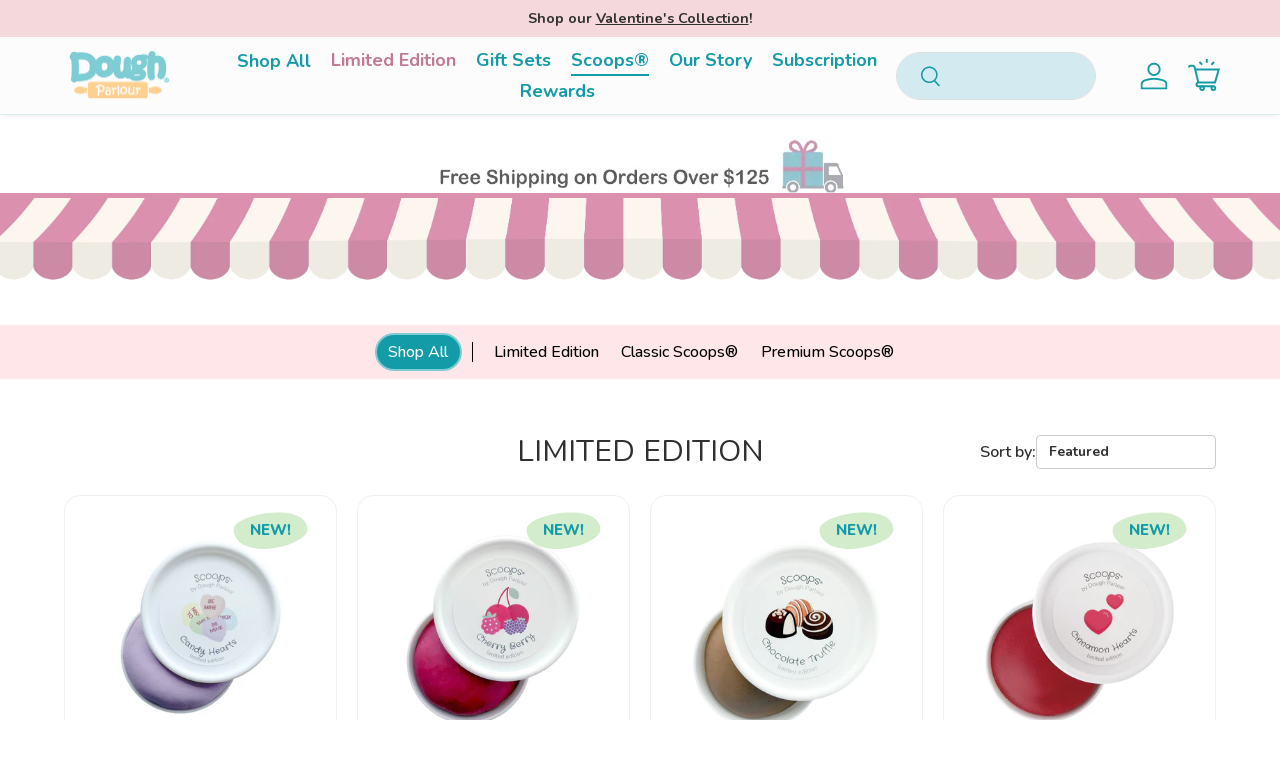

--- FILE ---
content_type: text/html; charset=utf-8
request_url: https://doughparlour.com/pages/parlour-menu
body_size: 44455
content:
<!doctype html>
<html class="no-js" lang="en" dir="ltr">
<head>
    <!-- Tracking script -->
    <script type="text/javascript">
      var _paq = window._paq || [];
        _paq.push(['trackPageView']);
      (function() {
      _paq.push(['setTrackerUrl','https://webhooks.mongodb-realm.com/api/client/v2.0/app/leadlegendtracking-dzpcx/service/log_track_data/incoming_webhook/save_track_data']);
      _paq.push(['setSiteId', "603ea7270c8f28389a32edef"]);
      var d=document, g=d.createElement('script'), s=d.getElementsByTagName('script')[0];g.type='text/javascript';
        g.async=true; g.defer=true;
        g.src='https://tracker.leadlegend.ca/scriptfile/tracking.js';
        s.parentNode.insertBefore(g,s);})();
    </script><meta charset="utf-8">
<meta name="viewport" content="width=device-width,initial-scale=1">
<title>Parlour Menu &ndash; Dough Parlour</title><link rel="canonical" href="https://doughparlour.com/pages/parlour-menu"><link rel="icon" href="//doughparlour.com/cdn/shop/files/dough-parlour-favicon.png?crop=center&height=48&v=1614292495&width=48" type="image/png">
  <link rel="apple-touch-icon" href="//doughparlour.com/cdn/shop/files/dough-parlour-favicon.png?crop=center&height=180&v=1614292495&width=180"><meta property="og:site_name" content="Dough Parlour">
<meta property="og:url" content="https://doughparlour.com/pages/parlour-menu">
<meta property="og:title" content="Parlour Menu">
<meta property="og:type" content="website">
<meta property="og:description" content="Natural modeling dough, scented with sweet, fruity scents, like Strawberry, Bubble Gum and Cotton Candy! 100% Non-Toxic. Made with 100% food ingredients. Safe, natural play for children ages 3 and up. Fresh, handmade in Canada, and lovingly founded by a mom and preschool teacher. Featured on the Dragon&#39;s Den!"><meta name="twitter:card" content="summary_large_image">
<meta name="twitter:title" content="Parlour Menu">
<meta name="twitter:description" content="Natural modeling dough, scented with sweet, fruity scents, like Strawberry, Bubble Gum and Cotton Candy! 100% Non-Toxic. Made with 100% food ingredients. Safe, natural play for children ages 3 and up. Fresh, handmade in Canada, and lovingly founded by a mom and preschool teacher. Featured on the Dragon&#39;s Den!">
<link rel="preload" href="//doughparlour.com/cdn/shop/t/28/assets/main.css?v=147504788162534542701768433468" as="style">

  
<style data-shopify>
@font-face {
  font-family: Nunito;
  font-weight: 400;
  font-style: normal;
  font-display: swap;
  src: url("//doughparlour.com/cdn/fonts/nunito/nunito_n4.fc49103dc396b42cae9460289072d384b6c6eb63.woff2") format("woff2"),
       url("//doughparlour.com/cdn/fonts/nunito/nunito_n4.5d26d13beeac3116db2479e64986cdeea4c8fbdd.woff") format("woff");
}
@font-face {
  font-family: Nunito;
  font-weight: 500;
  font-style: normal;
  font-display: swap;
  src: url("//doughparlour.com/cdn/fonts/nunito/nunito_n5.a0f0edcf8fc7e6ef641de980174adff4690e50c2.woff2") format("woff2"),
       url("//doughparlour.com/cdn/fonts/nunito/nunito_n5.b31690ac83c982675aeba15b7e6c0a6ec38755b3.woff") format("woff");
}
@font-face {
  font-family: Nunito;
  font-weight: 400;
  font-style: italic;
  font-display: swap;
  src: url("//doughparlour.com/cdn/fonts/nunito/nunito_i4.fd53bf99043ab6c570187ed42d1b49192135de96.woff2") format("woff2"),
       url("//doughparlour.com/cdn/fonts/nunito/nunito_i4.cb3876a003a73aaae5363bb3e3e99d45ec598cc6.woff") format("woff");
}
@font-face {
  font-family: Nunito;
  font-weight: 500;
  font-style: italic;
  font-display: swap;
  src: url("//doughparlour.com/cdn/fonts/nunito/nunito_i5.5862f483b9e76a16feef3afe85bc737604befc5c.woff2") format("woff2"),
       url("//doughparlour.com/cdn/fonts/nunito/nunito_i5.6a66a380d89a267df37dd146366e0d57f301fc3f.woff") format("woff");
}
@font-face {
  font-family: Nunito;
  font-weight: 400;
  font-style: normal;
  font-display: swap;
  src: url("//doughparlour.com/cdn/fonts/nunito/nunito_n4.fc49103dc396b42cae9460289072d384b6c6eb63.woff2") format("woff2"),
       url("//doughparlour.com/cdn/fonts/nunito/nunito_n4.5d26d13beeac3116db2479e64986cdeea4c8fbdd.woff") format("woff");
}
@font-face {
  font-family: Nunito;
  font-weight: 400;
  font-style: normal;
  font-display: swap;
  src: url("//doughparlour.com/cdn/fonts/nunito/nunito_n4.fc49103dc396b42cae9460289072d384b6c6eb63.woff2") format("woff2"),
       url("//doughparlour.com/cdn/fonts/nunito/nunito_n4.5d26d13beeac3116db2479e64986cdeea4c8fbdd.woff") format("woff");
}
:root {
      --bg-color: 255 255 255 / 1.0;
      --bg-color-og: 255 255 255 / 1.0;
      --heading-color: 48 48 48;
      --text-color: 48 48 48;
      --text-color-og: 48 48 48;
      --scrollbar-color: 48 48 48;
      --link-color: 230 88 135;
      --link-color-og: 230 88 135;
      --star-color: 249 219 109;
      --sale-price-color: 194 51 85;--swatch-border-color-default: 214 214 214;
        --swatch-border-color-active: 152 152 152;
        --swatch-card-size: 24px;
        --swatch-variant-picker-size: 28px;--color-scheme-1-bg: 252 249 241 / 1.0;
      --color-scheme-1-grad: ;
      --color-scheme-1-heading: 48 48 48;
      --color-scheme-1-text: 48 48 48;
      --color-scheme-1-btn-bg: 230 88 135;
      --color-scheme-1-btn-text: 255 255 255;
      --color-scheme-1-btn-bg-hover: 236 126 163;--color-scheme-2-bg: 230 88 135 / 1.0;
      --color-scheme-2-grad: ;
      --color-scheme-2-heading: 252 249 241;
      --color-scheme-2-text: 252 249 241;
      --color-scheme-2-btn-bg: 255 255 255;
      --color-scheme-2-btn-text: 230 88 135;
      --color-scheme-2-btn-bg-hover: 253 243 246;--color-scheme-3-bg: 69 19 44 / 1.0;
      --color-scheme-3-grad: ;
      --color-scheme-3-heading: 255 255 255;
      --color-scheme-3-text: 255 255 255;
      --color-scheme-3-btn-bg: 230 88 135;
      --color-scheme-3-btn-text: 255 255 255;
      --color-scheme-3-btn-bg-hover: 236 126 163;

      --drawer-bg-color: 255 255 255 / 1.0;
      --drawer-text-color: 48 48 48;

      --panel-bg-color: 252 249 241 / 1.0;
      --panel-heading-color: 48 48 48;
      --panel-text-color: 48 48 48;

      --in-stock-text-color: 44 126 63;
      --low-stock-text-color: 210 134 26;
      --very-low-stock-text-color: 180 12 28;
      --no-stock-text-color: 119 119 119;
      --no-stock-backordered-text-color: 119 119 119;

      --error-bg-color: 244 216 220;
      --error-text-color: 180 12 28;
      --success-bg-color: 232 246 234;
      --success-text-color: 44 126 63;
      --info-bg-color: 228 237 250;
      --info-text-color: 26 102 210;

      --heading-font-family: Nunito, sans-serif;
      --heading-font-style: normal;
      --heading-font-weight: 400;
      --heading-scale-start: 2;
      --heading-letter-spacing: 0.0em;

      --navigation-font-family: Nunito, sans-serif;
      --navigation-font-style: normal;
      --navigation-font-weight: 400;
      --navigation-letter-spacing: 0.0em;--heading-text-transform: none;
--subheading-text-transform: none;
      --body-font-family: Nunito, sans-serif;
      --body-font-style: normal;
      --body-font-weight: 400;
      --body-font-size: 16;
      --body-font-size-px: 16px;
      --body-letter-spacing: 0.0em;

      --section-gap: 48;
      --heading-gap: calc(8 * var(--space-unit));--grid-column-gap: 20px;
      --product-card-gap: 20px;--btn-bg-color: 230 88 135;
      --btn-bg-hover-color: 236 126 163;
      --btn-text-color: 255 255 255;
      --btn-bg-color-og: 230 88 135;
      --btn-text-color-og: 255 255 255;
      --btn-alt-bg-color: 255 255 255;
      --btn-alt-bg-alpha: 1.0;
      --btn-alt-text-color: 230 88 135;
      --btn-border-width: 2px;
      --btn-padding-y: 12px;
      --btn-text-size: 0.80em;

      
      --btn-border-radius: 26px;
      

      --btn-lg-border-radius: 50%;
      --btn-icon-border-radius: 50%;
      --input-with-btn-inner-radius: var(--btn-border-radius);
      --btn-text-transform: uppercase;

      --input-bg-color: 255 255 255 / 1.0;
      --input-text-color: 48 48 48;
      --input-border-width: 2px;
      --input-border-radius: 24px;
      --textarea-border-radius: 12px;
      --input-border-radius: 26px;
      --input-bg-color-diff-3: #f7f7f7;
      --input-bg-color-diff-6: #f0f0f0;

      --modal-border-radius: 8px;
      --modal-overlay-color: 0 0 0;
      --modal-overlay-opacity: 0.4;
      --drawer-border-radius: 8px;
      --overlay-border-radius: 8px;--custom-label-bg-color: 13 44 84;
      --custom-label-text-color: 255 255 255;--sale-label-bg-color: 230 88 135;
      --sale-label-text-color: 255 255 255;--sold-out-label-bg-color: 48 48 48;
      --sold-out-label-text-color: 255 255 255;--new-label-bg-color: 96 211 148;
      --new-label-text-color: 255 255 255;--preorder-label-bg-color: 0 166 237;
      --preorder-label-text-color: 255 255 255;

      --page-width: 1260px;
      --gutter-sm: 20px;
      --gutter-md: 48px;
      --gutter-lg: 64px;

      --payment-terms-bg-color: #ffffff;

      --coll-card-bg-color: #fcf9f1;
      --coll-card-border-color: #fcf9f1;

      --card-bg-color: 255 255 255;
      --card-text-color: 48 48 48;
      --card-border-color: #dadada;

      --reading-width: 48em;
        --cart-savings-color: 210 0 20
      
    }@media (max-width: 769px) {
      :root {
        --reading-width: 36em;
      }
    }
  </style><link rel="stylesheet" href="//doughparlour.com/cdn/shop/t/28/assets/main.css?v=147504788162534542701768433468">
  <link rel="stylesheet" href="//doughparlour.com/cdn/shop/t/28/assets/custom.css?v=60107688704841128171767804586">
  <script src="//doughparlour.com/cdn/shop/t/28/assets/main.js?v=111714404738605116871756654597" defer="defer"></script><link rel="preload" href="//doughparlour.com/cdn/fonts/nunito/nunito_n4.fc49103dc396b42cae9460289072d384b6c6eb63.woff2" as="font" type="font/woff2" crossorigin fetchpriority="high"><link rel="preload" href="//doughparlour.com/cdn/fonts/nunito/nunito_n4.fc49103dc396b42cae9460289072d384b6c6eb63.woff2" as="font" type="font/woff2" crossorigin fetchpriority="high"><link rel="stylesheet" href="//doughparlour.com/cdn/shop/t/28/assets/swatches.css?v=20825802930501595661756654608" media="print" onload="this.media='all'">
    <noscript><link rel="stylesheet" href="//doughparlour.com/cdn/shop/t/28/assets/swatches.css?v=20825802930501595661756654608"></noscript><script>window.performance && window.performance.mark && window.performance.mark('shopify.content_for_header.start');</script><meta name="google-site-verification" content="U9uo74a4WYbupkvWhob-QbIKOoE9TRxWYSpON-t3Nz4">
<meta name="google-site-verification" content="JujgMXdoxoz0Kk7Q5nqwvQA_2YEVUhI6zEV1aQTxjbM">
<meta name="facebook-domain-verification" content="y1ohlnj6xo1v1669f3usjvg6cor5qk">
<meta name="facebook-domain-verification" content="nksa4p667ep95o7b6rml9koqgy154n">
<meta name="facebook-domain-verification" content="0x3w7yvt21nbt28u9qs35s8ytlyji3">
<meta id="shopify-digital-wallet" name="shopify-digital-wallet" content="/6478626883/digital_wallets/dialog">
<meta name="shopify-checkout-api-token" content="34366cbd6018104b8d1f4f0f4c4f97c4">
<meta id="in-context-paypal-metadata" data-shop-id="6478626883" data-venmo-supported="false" data-environment="production" data-locale="en_US" data-paypal-v4="true" data-currency="USD">
<script async="async" src="/checkouts/internal/preloads.js?locale=en-US"></script>
<link rel="preconnect" href="https://shop.app" crossorigin="anonymous">
<script async="async" src="https://shop.app/checkouts/internal/preloads.js?locale=en-US&shop_id=6478626883" crossorigin="anonymous"></script>
<script id="apple-pay-shop-capabilities" type="application/json">{"shopId":6478626883,"countryCode":"CA","currencyCode":"USD","merchantCapabilities":["supports3DS"],"merchantId":"gid:\/\/shopify\/Shop\/6478626883","merchantName":"Dough Parlour","requiredBillingContactFields":["postalAddress","email","phone"],"requiredShippingContactFields":["postalAddress","email","phone"],"shippingType":"shipping","supportedNetworks":["visa","masterCard","amex","discover","jcb"],"total":{"type":"pending","label":"Dough Parlour","amount":"1.00"},"shopifyPaymentsEnabled":true,"supportsSubscriptions":true}</script>
<script id="shopify-features" type="application/json">{"accessToken":"34366cbd6018104b8d1f4f0f4c4f97c4","betas":["rich-media-storefront-analytics"],"domain":"doughparlour.com","predictiveSearch":true,"shopId":6478626883,"locale":"en"}</script>
<script>var Shopify = Shopify || {};
Shopify.shop = "dough-parlour.myshopify.com";
Shopify.locale = "en";
Shopify.currency = {"active":"USD","rate":"1.0"};
Shopify.country = "US";
Shopify.theme = {"name":"dough-parlour-v7\/main","id":181910962452,"schema_name":"Canopy","schema_version":"7.0.0","theme_store_id":null,"role":"main"};
Shopify.theme.handle = "null";
Shopify.theme.style = {"id":null,"handle":null};
Shopify.cdnHost = "doughparlour.com/cdn";
Shopify.routes = Shopify.routes || {};
Shopify.routes.root = "/";</script>
<script type="module">!function(o){(o.Shopify=o.Shopify||{}).modules=!0}(window);</script>
<script>!function(o){function n(){var o=[];function n(){o.push(Array.prototype.slice.apply(arguments))}return n.q=o,n}var t=o.Shopify=o.Shopify||{};t.loadFeatures=n(),t.autoloadFeatures=n()}(window);</script>
<script>
  window.ShopifyPay = window.ShopifyPay || {};
  window.ShopifyPay.apiHost = "shop.app\/pay";
  window.ShopifyPay.redirectState = null;
</script>
<script id="shop-js-analytics" type="application/json">{"pageType":"page"}</script>
<script defer="defer" async type="module" src="//doughparlour.com/cdn/shopifycloud/shop-js/modules/v2/client.init-shop-cart-sync_BT-GjEfc.en.esm.js"></script>
<script defer="defer" async type="module" src="//doughparlour.com/cdn/shopifycloud/shop-js/modules/v2/chunk.common_D58fp_Oc.esm.js"></script>
<script defer="defer" async type="module" src="//doughparlour.com/cdn/shopifycloud/shop-js/modules/v2/chunk.modal_xMitdFEc.esm.js"></script>
<script type="module">
  await import("//doughparlour.com/cdn/shopifycloud/shop-js/modules/v2/client.init-shop-cart-sync_BT-GjEfc.en.esm.js");
await import("//doughparlour.com/cdn/shopifycloud/shop-js/modules/v2/chunk.common_D58fp_Oc.esm.js");
await import("//doughparlour.com/cdn/shopifycloud/shop-js/modules/v2/chunk.modal_xMitdFEc.esm.js");

  window.Shopify.SignInWithShop?.initShopCartSync?.({"fedCMEnabled":true,"windoidEnabled":true});

</script>
<script>
  window.Shopify = window.Shopify || {};
  if (!window.Shopify.featureAssets) window.Shopify.featureAssets = {};
  window.Shopify.featureAssets['shop-js'] = {"shop-cart-sync":["modules/v2/client.shop-cart-sync_DZOKe7Ll.en.esm.js","modules/v2/chunk.common_D58fp_Oc.esm.js","modules/v2/chunk.modal_xMitdFEc.esm.js"],"init-fed-cm":["modules/v2/client.init-fed-cm_B6oLuCjv.en.esm.js","modules/v2/chunk.common_D58fp_Oc.esm.js","modules/v2/chunk.modal_xMitdFEc.esm.js"],"shop-cash-offers":["modules/v2/client.shop-cash-offers_D2sdYoxE.en.esm.js","modules/v2/chunk.common_D58fp_Oc.esm.js","modules/v2/chunk.modal_xMitdFEc.esm.js"],"shop-login-button":["modules/v2/client.shop-login-button_QeVjl5Y3.en.esm.js","modules/v2/chunk.common_D58fp_Oc.esm.js","modules/v2/chunk.modal_xMitdFEc.esm.js"],"pay-button":["modules/v2/client.pay-button_DXTOsIq6.en.esm.js","modules/v2/chunk.common_D58fp_Oc.esm.js","modules/v2/chunk.modal_xMitdFEc.esm.js"],"shop-button":["modules/v2/client.shop-button_DQZHx9pm.en.esm.js","modules/v2/chunk.common_D58fp_Oc.esm.js","modules/v2/chunk.modal_xMitdFEc.esm.js"],"avatar":["modules/v2/client.avatar_BTnouDA3.en.esm.js"],"init-windoid":["modules/v2/client.init-windoid_CR1B-cfM.en.esm.js","modules/v2/chunk.common_D58fp_Oc.esm.js","modules/v2/chunk.modal_xMitdFEc.esm.js"],"init-shop-for-new-customer-accounts":["modules/v2/client.init-shop-for-new-customer-accounts_C_vY_xzh.en.esm.js","modules/v2/client.shop-login-button_QeVjl5Y3.en.esm.js","modules/v2/chunk.common_D58fp_Oc.esm.js","modules/v2/chunk.modal_xMitdFEc.esm.js"],"init-shop-email-lookup-coordinator":["modules/v2/client.init-shop-email-lookup-coordinator_BI7n9ZSv.en.esm.js","modules/v2/chunk.common_D58fp_Oc.esm.js","modules/v2/chunk.modal_xMitdFEc.esm.js"],"init-shop-cart-sync":["modules/v2/client.init-shop-cart-sync_BT-GjEfc.en.esm.js","modules/v2/chunk.common_D58fp_Oc.esm.js","modules/v2/chunk.modal_xMitdFEc.esm.js"],"shop-toast-manager":["modules/v2/client.shop-toast-manager_DiYdP3xc.en.esm.js","modules/v2/chunk.common_D58fp_Oc.esm.js","modules/v2/chunk.modal_xMitdFEc.esm.js"],"init-customer-accounts":["modules/v2/client.init-customer-accounts_D9ZNqS-Q.en.esm.js","modules/v2/client.shop-login-button_QeVjl5Y3.en.esm.js","modules/v2/chunk.common_D58fp_Oc.esm.js","modules/v2/chunk.modal_xMitdFEc.esm.js"],"init-customer-accounts-sign-up":["modules/v2/client.init-customer-accounts-sign-up_iGw4briv.en.esm.js","modules/v2/client.shop-login-button_QeVjl5Y3.en.esm.js","modules/v2/chunk.common_D58fp_Oc.esm.js","modules/v2/chunk.modal_xMitdFEc.esm.js"],"shop-follow-button":["modules/v2/client.shop-follow-button_CqMgW2wH.en.esm.js","modules/v2/chunk.common_D58fp_Oc.esm.js","modules/v2/chunk.modal_xMitdFEc.esm.js"],"checkout-modal":["modules/v2/client.checkout-modal_xHeaAweL.en.esm.js","modules/v2/chunk.common_D58fp_Oc.esm.js","modules/v2/chunk.modal_xMitdFEc.esm.js"],"shop-login":["modules/v2/client.shop-login_D91U-Q7h.en.esm.js","modules/v2/chunk.common_D58fp_Oc.esm.js","modules/v2/chunk.modal_xMitdFEc.esm.js"],"lead-capture":["modules/v2/client.lead-capture_BJmE1dJe.en.esm.js","modules/v2/chunk.common_D58fp_Oc.esm.js","modules/v2/chunk.modal_xMitdFEc.esm.js"],"payment-terms":["modules/v2/client.payment-terms_Ci9AEqFq.en.esm.js","modules/v2/chunk.common_D58fp_Oc.esm.js","modules/v2/chunk.modal_xMitdFEc.esm.js"]};
</script>
<script>(function() {
  var isLoaded = false;
  function asyncLoad() {
    if (isLoaded) return;
    isLoaded = true;
    var urls = ["\/\/d1liekpayvooaz.cloudfront.net\/apps\/customizery\/customizery.js?shop=dough-parlour.myshopify.com","\/\/www.powr.io\/powr.js?powr-token=dough-parlour.myshopify.com\u0026external-type=shopify\u0026shop=dough-parlour.myshopify.com","https:\/\/chimpstatic.com\/mcjs-connected\/js\/users\/8c4f79b99294dd84b83c42d0c\/d344fc88b784419ed692d234e.js?shop=dough-parlour.myshopify.com","https:\/\/cdn.eggflow.com\/v1\/en_US\/restriction.js?init=5e1e9e877f68d\u0026app=block_country\u0026shop=dough-parlour.myshopify.com","\/\/cdn.shopify.com\/proxy\/772bd3bfeb536252fe7a7ae86cb24457e9cdcbe92e75ec9373015979d0fcb470\/storage.googleapis.com\/singleton-software-bucket\/secondimageonhover\/prod\/main_v2.js?shop=dough-parlour.myshopify.com\u0026sp-cache-control=cHVibGljLCBtYXgtYWdlPTkwMA","https:\/\/d217z8zw4dqir.cloudfront.net\/script_tags\/loop_snippets?shop=dough-parlour.myshopify.com"];
    for (var i = 0; i < urls.length; i++) {
      var s = document.createElement('script');
      s.type = 'text/javascript';
      s.async = true;
      s.src = urls[i];
      var x = document.getElementsByTagName('script')[0];
      x.parentNode.insertBefore(s, x);
    }
  };
  if(window.attachEvent) {
    window.attachEvent('onload', asyncLoad);
  } else {
    window.addEventListener('load', asyncLoad, false);
  }
})();</script>
<script id="__st">var __st={"a":6478626883,"offset":-18000,"reqid":"f357f73a-9681-40ec-a0da-04cc5b6b78a4-1769336982","pageurl":"doughparlour.com\/pages\/parlour-menu","s":"pages-104797372692","u":"9ab441ac6271","p":"page","rtyp":"page","rid":104797372692};</script>
<script>window.ShopifyPaypalV4VisibilityTracking = true;</script>
<script id="captcha-bootstrap">!function(){'use strict';const t='contact',e='account',n='new_comment',o=[[t,t],['blogs',n],['comments',n],[t,'customer']],c=[[e,'customer_login'],[e,'guest_login'],[e,'recover_customer_password'],[e,'create_customer']],r=t=>t.map((([t,e])=>`form[action*='/${t}']:not([data-nocaptcha='true']) input[name='form_type'][value='${e}']`)).join(','),a=t=>()=>t?[...document.querySelectorAll(t)].map((t=>t.form)):[];function s(){const t=[...o],e=r(t);return a(e)}const i='password',u='form_key',d=['recaptcha-v3-token','g-recaptcha-response','h-captcha-response',i],f=()=>{try{return window.sessionStorage}catch{return}},m='__shopify_v',_=t=>t.elements[u];function p(t,e,n=!1){try{const o=window.sessionStorage,c=JSON.parse(o.getItem(e)),{data:r}=function(t){const{data:e,action:n}=t;return t[m]||n?{data:e,action:n}:{data:t,action:n}}(c);for(const[e,n]of Object.entries(r))t.elements[e]&&(t.elements[e].value=n);n&&o.removeItem(e)}catch(o){console.error('form repopulation failed',{error:o})}}const l='form_type',E='cptcha';function T(t){t.dataset[E]=!0}const w=window,h=w.document,L='Shopify',v='ce_forms',y='captcha';let A=!1;((t,e)=>{const n=(g='f06e6c50-85a8-45c8-87d0-21a2b65856fe',I='https://cdn.shopify.com/shopifycloud/storefront-forms-hcaptcha/ce_storefront_forms_captcha_hcaptcha.v1.5.2.iife.js',D={infoText:'Protected by hCaptcha',privacyText:'Privacy',termsText:'Terms'},(t,e,n)=>{const o=w[L][v],c=o.bindForm;if(c)return c(t,g,e,D).then(n);var r;o.q.push([[t,g,e,D],n]),r=I,A||(h.body.append(Object.assign(h.createElement('script'),{id:'captcha-provider',async:!0,src:r})),A=!0)});var g,I,D;w[L]=w[L]||{},w[L][v]=w[L][v]||{},w[L][v].q=[],w[L][y]=w[L][y]||{},w[L][y].protect=function(t,e){n(t,void 0,e),T(t)},Object.freeze(w[L][y]),function(t,e,n,w,h,L){const[v,y,A,g]=function(t,e,n){const i=e?o:[],u=t?c:[],d=[...i,...u],f=r(d),m=r(i),_=r(d.filter((([t,e])=>n.includes(e))));return[a(f),a(m),a(_),s()]}(w,h,L),I=t=>{const e=t.target;return e instanceof HTMLFormElement?e:e&&e.form},D=t=>v().includes(t);t.addEventListener('submit',(t=>{const e=I(t);if(!e)return;const n=D(e)&&!e.dataset.hcaptchaBound&&!e.dataset.recaptchaBound,o=_(e),c=g().includes(e)&&(!o||!o.value);(n||c)&&t.preventDefault(),c&&!n&&(function(t){try{if(!f())return;!function(t){const e=f();if(!e)return;const n=_(t);if(!n)return;const o=n.value;o&&e.removeItem(o)}(t);const e=Array.from(Array(32),(()=>Math.random().toString(36)[2])).join('');!function(t,e){_(t)||t.append(Object.assign(document.createElement('input'),{type:'hidden',name:u})),t.elements[u].value=e}(t,e),function(t,e){const n=f();if(!n)return;const o=[...t.querySelectorAll(`input[type='${i}']`)].map((({name:t})=>t)),c=[...d,...o],r={};for(const[a,s]of new FormData(t).entries())c.includes(a)||(r[a]=s);n.setItem(e,JSON.stringify({[m]:1,action:t.action,data:r}))}(t,e)}catch(e){console.error('failed to persist form',e)}}(e),e.submit())}));const S=(t,e)=>{t&&!t.dataset[E]&&(n(t,e.some((e=>e===t))),T(t))};for(const o of['focusin','change'])t.addEventListener(o,(t=>{const e=I(t);D(e)&&S(e,y())}));const B=e.get('form_key'),M=e.get(l),P=B&&M;t.addEventListener('DOMContentLoaded',(()=>{const t=y();if(P)for(const e of t)e.elements[l].value===M&&p(e,B);[...new Set([...A(),...v().filter((t=>'true'===t.dataset.shopifyCaptcha))])].forEach((e=>S(e,t)))}))}(h,new URLSearchParams(w.location.search),n,t,e,['guest_login'])})(!1,!0)}();</script>
<script integrity="sha256-4kQ18oKyAcykRKYeNunJcIwy7WH5gtpwJnB7kiuLZ1E=" data-source-attribution="shopify.loadfeatures" defer="defer" src="//doughparlour.com/cdn/shopifycloud/storefront/assets/storefront/load_feature-a0a9edcb.js" crossorigin="anonymous"></script>
<script crossorigin="anonymous" defer="defer" src="//doughparlour.com/cdn/shopifycloud/storefront/assets/shopify_pay/storefront-65b4c6d7.js?v=20250812"></script>
<script data-source-attribution="shopify.dynamic_checkout.dynamic.init">var Shopify=Shopify||{};Shopify.PaymentButton=Shopify.PaymentButton||{isStorefrontPortableWallets:!0,init:function(){window.Shopify.PaymentButton.init=function(){};var t=document.createElement("script");t.src="https://doughparlour.com/cdn/shopifycloud/portable-wallets/latest/portable-wallets.en.js",t.type="module",document.head.appendChild(t)}};
</script>
<script data-source-attribution="shopify.dynamic_checkout.buyer_consent">
  function portableWalletsHideBuyerConsent(e){var t=document.getElementById("shopify-buyer-consent"),n=document.getElementById("shopify-subscription-policy-button");t&&n&&(t.classList.add("hidden"),t.setAttribute("aria-hidden","true"),n.removeEventListener("click",e))}function portableWalletsShowBuyerConsent(e){var t=document.getElementById("shopify-buyer-consent"),n=document.getElementById("shopify-subscription-policy-button");t&&n&&(t.classList.remove("hidden"),t.removeAttribute("aria-hidden"),n.addEventListener("click",e))}window.Shopify?.PaymentButton&&(window.Shopify.PaymentButton.hideBuyerConsent=portableWalletsHideBuyerConsent,window.Shopify.PaymentButton.showBuyerConsent=portableWalletsShowBuyerConsent);
</script>
<script data-source-attribution="shopify.dynamic_checkout.cart.bootstrap">document.addEventListener("DOMContentLoaded",(function(){function t(){return document.querySelector("shopify-accelerated-checkout-cart, shopify-accelerated-checkout")}if(t())Shopify.PaymentButton.init();else{new MutationObserver((function(e,n){t()&&(Shopify.PaymentButton.init(),n.disconnect())})).observe(document.body,{childList:!0,subtree:!0})}}));
</script>
<link id="shopify-accelerated-checkout-styles" rel="stylesheet" media="screen" href="https://doughparlour.com/cdn/shopifycloud/portable-wallets/latest/accelerated-checkout-backwards-compat.css" crossorigin="anonymous">
<style id="shopify-accelerated-checkout-cart">
        #shopify-buyer-consent {
  margin-top: 1em;
  display: inline-block;
  width: 100%;
}

#shopify-buyer-consent.hidden {
  display: none;
}

#shopify-subscription-policy-button {
  background: none;
  border: none;
  padding: 0;
  text-decoration: underline;
  font-size: inherit;
  cursor: pointer;
}

#shopify-subscription-policy-button::before {
  box-shadow: none;
}

      </style>
<script id="sections-script" data-sections="header,footer" defer="defer" src="//doughparlour.com/cdn/shop/t/28/compiled_assets/scripts.js?v=15329"></script>
<script>window.performance && window.performance.mark && window.performance.mark('shopify.content_for_header.end');</script>


  <script>document.documentElement.className = document.documentElement.className.replace('no-js', 'js');</script><!-- CC Custom Head Start --><!-- CC Custom Head End --><link rel="preconnect" href="https://fonts.googleapis.com">
  <link rel="preconnect" href="https://fonts.gstatic.com" crossorigin>
  <link href="https://fonts.googleapis.com/css2?family=Nunito:ital,wght@0,200..1000;1,200..1000&display=swap" rel="stylesheet">

  <!-- EGGFLOW SCRIPT START -->
  <script src="/apps/shop-secure/scripts/secure.js?tid=5e1e9e877f68d" async></script>
  <!-- EGGFLOW SCRIPT END -->

  <!-- load infinite options faster -->
  <script
    src="//d1liekpayvooaz.cloudfront.net/apps/customizery/customizery.js?shop=dough-parlour.myshopify.com"
  ></script>

  <meta name="google-site-verification" content="uSO61vS-u3Z3PG-utno2WwD3nyITRImrMuL11217_j4">
  <!-- kb dp email verification-->
  <meta name="google-site-verification" content="O4h3NGebyoWsGxfQYbY5jVJ76J8g7rKP8lbrVv9cCDY" />



<script src="https://code.jquery.com/jquery-3.7.1.min.js" integrity="sha256-/JqT3SQfawRcv/BIHPThkBvs0OEvtFFmqPF/lYI/Cxo=" crossorigin="anonymous"></script>

<script>
  document.addEventListener("DOMContentLoaded", function(event) {
    const style = document.getElementById('wsg-custom-style');
    if (typeof window.isWsgCustomer != "undefined" && isWsgCustomer) {
      
        document.addEventListener('rebuy:smartcart.ready', (event) => {
       Rebuy.SmartCart.destroy() 
  });

         setTimeout(() => {
$("#cart-icon").attr('href','/pages/ws-cart');
}, "1500");

      style.innerHTML = `
        ${style.innerHTML} 
        /* A friend of hideWsg - this will _show_ only for wsg customers. Add class to an element to use */
        .showWsg {
          display: unset;
        }
        /* wholesale only CSS */
        .additional-checkout-buttons, .shopify-payment-button {
          display: none !important;
        }
        .wsg-proxy-container select {
          background-color: 
          ${
        document.querySelector('input').style.backgroundColor
          ? document.querySelector('input').style.backgroundColor
          : 'white'
        } !important;
        }
      `;
    } else {
      style.innerHTML = `
        ${style.innerHTML}
        /* Add CSS rules here for NOT wsg customers - great to hide elements from retail when we can't access the code driving the element */
        
      `;
    }

    if (typeof window.embedButtonBg !== undefined && typeof window.embedButtonText !== undefined && window.embedButtonBg !== window.embedButtonText) {
      style.innerHTML = `
        ${style.innerHTML}
        .wsg-button-fix {
          background: ${embedButtonBg} !important;
          border-color: ${embedButtonBg} !important;
          color: ${embedButtonText} !important;
        }
      `;
    }

    // =========================
    //         CUSTOM JS
    // ==========================
    if (document.querySelector(".wsg-proxy-container")) {
      initNodeObserver(wsgCustomJs);
    }
  })

  function wsgCustomJs() {

    // update button classes
    const button = document.querySelectorAll(".wsg-button-fix");
    let buttonClass = "xxButtonClassesHerexx";
    buttonClass = buttonClass.split(" ");
    for (let i = 0; i < button.length; i++) {
      button[i].classList.add(... buttonClass);
    }

    // wsgCustomJs window placeholder
    // update secondary btn color on proxy cart
    if (document.getElementById("wsg-checkout-one")) {
      const checkoutButton = document.getElementById("wsg-checkout-one");
      let wsgBtnColor = window.getComputedStyle(checkoutButton).backgroundColor;
      let wsgBtnBackground = "none";
      let wsgBtnBorder = "thin solid " + wsgBtnColor;
      let wsgBtnPadding = window.getComputedStyle(checkoutButton).padding;
      let spofBtn = document.querySelectorAll(".spof-btn");
      for (let i = 0; i < spofBtn.length; i++) {
        spofBtn[i].style.background = wsgBtnBackground;
        spofBtn[i].style.color = wsgBtnColor;
        spofBtn[i].style.border = wsgBtnBorder;
        spofBtn[i].style.padding = wsgBtnPadding;
      }
    }

    // update Quick Order Form label
    if (typeof window.embedSPOFLabel != "undefined" && embedSPOFLabel) {
      document.querySelectorAll(".spof-btn").forEach(function(spofBtn) {
        spofBtn.removeAttribute("data-translation-selector");
        spofBtn.innerHTML = embedSPOFLabel;
      });
    }
  }

  function initNodeObserver(onChangeNodeCallback) {

    // Select the node that will be observed for mutations
    const targetNode = document.querySelector(".wsg-proxy-container");

    // Options for the observer (which mutations to observe)
    const config = {
      attributes: true,
      childList: true,
      subtree: true
    };

    // Callback function to execute when mutations are observed
    const callback = function(mutationsList, observer) {
      for (const mutation of mutationsList) {
        if (mutation.type === 'childList') {
          onChangeNodeCallback();
          observer.disconnect();
        }
      }
    };

    // Create an observer instance linked to the callback function
    const observer = new MutationObserver(callback);

    // Start observing the target node for configured mutations
    observer.observe(targetNode, config);
  }
</script>


<style id="wsg-custom-style">
  /* A friend of hideWsg - this will _show_ only for wsg customers. Add class to an element to use */
  .showWsg {
    display: none;
  }
  /* Signup/login */
  #wsg-signup select,
  #wsg-signup input,
  #wsg-signup textarea {
    height: 46px;
    border: thin solid #d1d1d1;
    padding: 6px 10px;
  }
  #wsg-signup textarea {
    min-height: 100px;
  }
  .wsg-login-input {
    height: 46px;
    border: thin solid #d1d1d1;
    padding: 6px 10px;
  }
  #wsg-signup select {
  }
/*   Quick Order Form */
  .wsg-table td {
    border: none;
    min-width: 150px;
  }
  .wsg-table tr {
    border-bottom: thin solid #d1d1d1; 
    border-left: none;
  }
  .wsg-table input[type="number"] {
    border: thin solid #d1d1d1;
    padding: 5px 15px;
    min-height: 42px;
  }
  #wsg-spof-link a {
    text-decoration: inherit;
    color: inherit;
  }
  .wsg-proxy-container {
    margin-top: 0% !important;
  }
  @media screen and (max-width:768px){
    .wsg-proxy-container .wsg-table input[type="number"] {
        max-width: 80%; 
    }
    .wsg-center img {
      width: 50px !important;
    }
    .wsg-variant-price-area {
      min-width: 70px !important;
    }
  }
  /* Submit button */
  #wsg-cart-update{
    padding: 8px 10px;
    min-height: 45px;
    max-width: 100% !important;
  }
  .wsg-table {
    background: inherit !important;
  }
  .wsg-spof-container-main {
    background: inherit !important;
  }
  /* General fixes */
  .wsg-hide-prices {
    opacity: 0;
  }
  .wsg-ws-only .button {
    margin: 0;
  }
</style>
<!-- BEGIN app block: shopify://apps/klaviyo-email-marketing-sms/blocks/klaviyo-onsite-embed/2632fe16-c075-4321-a88b-50b567f42507 -->












  <script async src="https://static.klaviyo.com/onsite/js/YcqFhQ/klaviyo.js?company_id=YcqFhQ"></script>
  <script>!function(){if(!window.klaviyo){window._klOnsite=window._klOnsite||[];try{window.klaviyo=new Proxy({},{get:function(n,i){return"push"===i?function(){var n;(n=window._klOnsite).push.apply(n,arguments)}:function(){for(var n=arguments.length,o=new Array(n),w=0;w<n;w++)o[w]=arguments[w];var t="function"==typeof o[o.length-1]?o.pop():void 0,e=new Promise((function(n){window._klOnsite.push([i].concat(o,[function(i){t&&t(i),n(i)}]))}));return e}}})}catch(n){window.klaviyo=window.klaviyo||[],window.klaviyo.push=function(){var n;(n=window._klOnsite).push.apply(n,arguments)}}}}();</script>

  




  <script>
    window.klaviyoReviewsProductDesignMode = false
  </script>







<!-- END app block --><!-- BEGIN app block: shopify://apps/wholesale-gorilla/blocks/wsg-header/c48d0487-dff9-41a4-94c8-ec6173fe8b8d -->

   
  















  <!-- check for wsg customer - this now downcases to compare so we are no longer concerned about case matching in tags -->


      
      
      
      
      
      <!-- ajax data -->
      
        
          
        
      
      <script>
        console.log("Wsg-header release 5.22.24")
        // here we need to check if we on a previw theme and set the shop config from the metafield
        
const wsgShopConfigMetafields = {
            
          
            
          
            
          
            
              shopConfig : {"btnClasses":"","hideDomElements":[".hideWsg"],"wsgPriceSelectors":{"productPrice":[".section-product-template .current-price",".wsgProductPrice"],"collectionPrices":[".product-card__price .price",".product-card__price .price__current",".predictive-result__info .price__current"]},"autoInstall":false,"wsgAjax":true,"wsgMultiAjax":false,"wsgAjaxSettings":{"price":".cart-summary-item__price","linePrice":"","subtotal":".cart-summary__subtotal .amount .theme-money","checkoutBtn":".cart-summary__buttons button"},"buttonClasses":"","wsgSwatch":"","wsgAccountPageSelector":"h1","wsgVolumeTable":".payment-and-quantity","excludedSections":[],"productSelectors":[".js-pagination-result",".slider__item",".predictive-result"],"wsgQVSelector":[],"fileList":[],"wsgVersion":6,"installing":true,"themeId":181910962452},
            
          
            
              shopConfig174821212436 : {"btnClasses":"","hideDomElements":[".hideWsg"],"wsgPriceSelectors":{"productPrice":[".section-product-template .current-price",".product-title-row .product-price"],"collectionPrices":[".price",".cart-summary-item__price",".product-price__amount",".product-form .product-price"]},"autoInstall":false,"wsgAjax":true,"wsgMultiAjax":false,"wsgAjaxSettings":{"price":".cart-summary-item .price","linePrice":"","subtotal":".cart-summary-footer .amount","checkoutBtn":".rebuy-cart__checkout-button"},"buttonClasses":"","wsgSwatch":"","wsgAccountPageSelector":".tstwsg","wsgVolumeTable":".payment-and-quantity","excludedSections":[],"productSelectors":[".product-block",".cart-summary-item",".main-search-result",".featured-product-section"],"wsgQVSelector":[],"fileList":[],"wsgVersion":6,"installing":false,"themeId":174821212436},
            
          
            
              shopConfigundefined : {"btnClasses":"","hideDomElements":[".hideWsg"],"wsgPriceSelectors":{"productPrice":[".product-price",".theme-money"],"collectionPrices":[".price",".cart-summary-item__price",".product-price__amount"]},"autoInstall":true,"wsgAjax":true,"wsgMultiAjax":false,"wsgAjaxSettings":{"price":".cart-summary-item__price","linePrice":"","subtotal":".cart-summary__subtotal .amount .theme-money","checkoutBtn":""},"buttonClasses":"","wsgSwatch":"","wsgAccountPageSelector":"#customer-account h1","wsgVolumeTable":".payment-and-quantity","excludedSections":[],"productSelectors":[".product-block",".cart-summary-item",".main-search-result"],"wsgQVSelector":[],"fileList":[],"wsgVersion":6},
            
          
}
        let wsgShopConfig = {"btnClasses":"","hideDomElements":[".hideWsg"],"wsgPriceSelectors":{"productPrice":[".section-product-template .current-price",".wsgProductPrice"],"collectionPrices":[".product-card__price .price",".product-card__price .price__current",".predictive-result__info .price__current"]},"autoInstall":false,"wsgAjax":true,"wsgMultiAjax":false,"wsgAjaxSettings":{"price":".cart-summary-item__price","linePrice":"","subtotal":".cart-summary__subtotal .amount .theme-money","checkoutBtn":".cart-summary__buttons button"},"buttonClasses":"","wsgSwatch":"","wsgAccountPageSelector":"h1","wsgVolumeTable":".payment-and-quantity","excludedSections":[],"productSelectors":[".js-pagination-result",".slider__item",".predictive-result"],"wsgQVSelector":[],"fileList":[],"wsgVersion":6,"installing":true,"themeId":181910962452};
        if (window.Shopify.theme.role !== 'main') {
          const wsgShopConfigUnpublishedTheme = wsgShopConfigMetafields[`shopConfig${window.Shopify.theme.id}`];
          if (wsgShopConfigUnpublishedTheme) {
            wsgShopConfig = wsgShopConfigUnpublishedTheme;
          }
        }
        // ==========================================
        //      Set global liquid variables
        // ==========================================
        // general variables 1220
        var wsgVersion = 6.0;
        var wsgActive = true;
        // the permanent domain of the shop
        var shopPermanentDomain = 'dough-parlour.myshopify.com';
        const wsgShopOrigin = 'https://doughparlour.com';
        const wsgThemeTemplate = 'page.Custom Collection List';
        //customer
        var isWsgCustomer = 
          false
        ;
        var wsgCustomerTags = null
        var wsgCustomerId = null
        // execution variables
        var wsgRunCollection;
        var wsgCollectionObserver;
        var wsgRunProduct;
        var wsgRunAccount;
        var wsgRunCart;
        var wsgRunSinglePage;
        var wsgRunSignup;
        var wsgRunSignupV2;
        var runProxy;
        // wsgData
        var wsgData = {"hostedStore":{"branding":{"isShowLogo":true,"shopName":"Dough Parlour"},"accountPage":{"title":"My Account"},"cartPage":{"description":"","title":"Your Cart"},"catalogPage":{"collections":[],"hideSoldOut":false,"imageAspectRatio":"adaptToImage","numberOfColumns":4,"productsPerPage":12},"spofPage":{"description":"","title":"Quick Order Form"},"colorSettings":{"background":"#FFFFFF","primaryColor":"#000000","secondaryColor":"#FFFFFF","textColor":"#000000"},"footer":{"privacyPolicy":false,"termsOfService":false},"bannerText":"You are logged in to your wholesale account"},"translations":{"custom":false,"enable":false,"language":"english","translateBasedOnMarket":true},"shop_preferences":{"cart":{"note":{"description":"","isRequired":false},"poNumber":{"isRequired":false,"isShow":false},"termsAndConditions":{"isEnable":false,"text":""}},"exclusionsAndLocksSettings":{},"transitions":{"showTransitions":false,"installedTransitions":false},"retailPrice":{"enable":true,"strikethrough":true,"lowerOpacity":true,"label":" MSRP"},"checkInventory":false,"showShipPartial":false,"exclusions":[],"autoBackorder":false,"taxRate":-1,"draftNotification":true,"hideExclusions":true,"minOrder":200,"marketSetting":false,"customWholesaleDiscountLabel":"","taxLabel":"","includeTaxInPriceRule":false,"retailExclusionsStatus":"enabled"},"page_styles":{"btnClasses":"","proxyMargin":0,"shipMargin":50},"volume_discounts":{"quantity_discounts":{"collections":[],"enabled":false,"products":[]},"settings":{"product_price_table":{},"custom_messages":{"custom_banner":{"banner_default":true,"banner_input":"Spend {{$}}, receive {{%}} off of your order."},"custom_success":{"success_default":true,"success_input":"Congratulations!  You received {{%}} off of your order!"}}},"discounts":[],"enabled":false},"shipping_rates":{"handlingFee":{"type":"flat","amount":-1,"percent":-1,"min":-1,"max":-1,"label":""},"itemReservationOnInternational":{"isEnabledCustomReservationTime":false,"isReserveInventory":false,"reserveInventoryDays":60},"internationalMsg":{"title":"Thank you for your order.","message":"Because you are outside of our home country we will calculate your shipping and send you an invoice shortly."},"localPickup":{"isEnabled":false,"minOrderPrice":0,"fee":-1,"instructions":"","locations":[],"pickupTime":""},"localDelivery":{"isEnabled":true,"minOrderPrice":0},"useShopifyDefault":false,"freeShippingMin":-1,"fixedPercent":0.1,"flatRate":-1,"redirectInternational":false,"ignoreAll":true,"ignoreCarrierRates":false,"deliveryTime":"","ignoreShopifyFreeRates":false,"autoApplyLowestRate":true,"isIncludeLocalDeliveryInLowestRate":true,"customShippingRateLabel":""},"single_page":{"collapseCollections":null,"excludeCollections":{"gid://shopify/Collection/265069428784":{"title":"* Limited Edition - Wholesale","handle":"limited-edition-wholesale","id":"gid://shopify/Collection/265069428784"},"gid://shopify/Collection/265072836656":{"title":"Accessories - Wholesale","handle":"accessories-wholesale","id":"gid://shopify/Collection/265072836656"},"gid://shopify/Collection/265069527088":{"title":"Parlour Pack™ - Wholesale","handle":"parlour-pack-wholesale","id":"gid://shopify/Collection/265069527088"},"gid://shopify/Collection/265069494320":{"title":"Scoops® - Wholesale","handle":"scoops-wholesale","id":"gid://shopify/Collection/265069494320"}},"menuAction":"include","message":null,"linkInCart":true,"isShowInventoryInfo":false,"isShowSku":false,"isHideSPOFbtn":false,"spofButtonText":"Quick Order Form"},"net_orders":{"netRedirect":{"autoEmail":false,"message":"","title":"Thank you for your order!"},"autoPending":false,"enabled":false,"netTag":"","defaultPaymentTermsTemplateId":"","netTags":[],"isEnabledCustomReservationTime":false,"isReserveInventory":false,"reserveInventoryDays":60},"customer":{"signup":{"autoInvite":false,"autoTags":[""],"message":null,"taxExempt":true},"loginMessage":"","accountMessage":"","redirectMessage":"Keep an eye on your email. As soon as we verify your account we will send you an email with a link to set up your password and start shopping.","accountPendingTitle":"Account Created!"},"quantity":{"cart":{"minValue":200},"collections":[],"migratedToCurrent":true,"products":[]},"activeTags":["wholesale-gorilla","wsgTestTag"],"hideDrafts":[],"server_link":"https://www.wholesalegorilla.app/shop_assets/wsg-index.js","tier":"basic","updateShopAnalyticsJobId":23657,"isPauseShop":false,"installStatus":"complete"}
        var wsgTier = 'basic'
        // AJAX variables
        var wsgRunAjax;
        var wsgAjaxCart;
        // product variables
        var wsgCollectionsList = null
        var wsgProdData = null
        
          var wsgCurrentVariant = null;
        
        var wsgCheckRestrictedProd = false;
        // Market and tax variables
        var wsgShopCountryCode = "CA";
        var wsgShopCountry = "Canada"
        var wsgCustomerTaxExempt = null
        var wsgPricesIncludeTax = false
        var wsgCustomerSelectedMarket = {
          country: "United States",
          iso_code: "US"
        }
        var wsgPrimaryMarketCurrency = "USD";
        // money formatting
        var wsgMoneyFormat = "${{amount}}";
        // config variables
        var wsgAjaxSettings = wsgShopConfig.wsgAjaxSettings;
        var wsgSwatch = wsgShopConfig.wsgSwatch;
        var wsgPriceSelectors = wsgShopConfig.wsgPriceSelectors;
        var wsgVolumeTable = wsgShopConfig.wsgVolumeTable;
        var wsgUseLegacyCollection = wsgShopConfig.wsgUseLegacyCollection;
        var wsgQVSelector = wsgShopConfig.wsgQVSelector;
        var hideDomElements = wsgShopConfig.hideDomElements;
        // button color settings
        var embedButtonBg = '#d3eaf0';
        var embedButtonText = '#149ba8';
        // Quick Order Form Label settings
        var embedSPOFLabel = wsgData?.single_page?.spofButtonText || 'Quick Order Form';

        // Load WSG script
        (function() {
          var loadWsg = function(url, callback) {
            var script = document.createElement("script");
            script.type = "text/javascript";
            // If the browser is Internet Explorer.
            if (script.readyState) {
              script.onreadystatechange = function() {
                if (script.readyState == "loaded" || script.readyState == "complete") {
                  script.onreadystatechange = null;
                  callback();
                }
              };
            // For any other browser.
            } else {
              script.onload = function() {
                callback();
              };
            } script.src = url;
            document.getElementsByTagName("head")[0].appendChild(script);
          };
          loadWsg(wsgData.server_link + "?v=6", function() {})
        })();
        // Run appropriate WSG process
        // === PRODUCT===
        
        // === ACCOUNT ===
        
        // === SPOF ===
        
        // === COLLECTION ===
        // Run collection on all templates/pages if we're running the 5+ script
        
          wsgRunCollection = true;
        
        // === AJAX CART ===
        
          if (wsgAjaxSettings && (wsgAjaxSettings.price || wsgAjaxSettings.linePrice || wsgAjaxSettings.subtotal || wsgAjaxSettings.checkoutBtn)) {
            wsgRunAjax = true;
          }
        
        // === CART ===
        
      </script>
      

      
      
        
        
          
          
            
              <!-- BEGIN app snippet: wsg-exclusions --><script>
  const currentPageUrl = "https://doughparlour.com/pages/parlour-menu";

  const wsgExclusionConfig = {
    currentPageUrl: currentPageUrl,
    customerTags: wsgCustomerTags,
    productExclusionTags: wsgData.shop_preferences.exclusions,
    tagsOverrideExclusions: wsgData.shop_preferences.tagsOverrideExclusions || [],
    isWsgCustomer: isWsgCustomer,
    //areas we do not want exclusions to run. edge cases, for example hidden products within the 'head' tag.  Any time weird parts of site are disappearing
    excludedSections: wsgShopConfig.excludedSections,
    //used to be col-item, usually product grid item. If a collection isn't repricing OR exclusions leaves gaps.  if you set this for 1, you have to set for all.
    productSelectors: wsgShopConfig.productSelectors // '.grid__item', '.predictive-search__list-item'
  }

  var loadExclusions = function (url, callback) {
    var script = document.createElement("script");
    script.setAttribute("defer", "")
    script.type = "text/javascript";

    // If the browser is Internet Explorer.
    if (script.readyState) {
      script.onreadystatechange = function () {
        if (script.readyState == "loaded" || script.readyState == "complete") {
          script.onreadystatechange = null;
          callback();
        }
      };
      // For any other browser.
    } else {
      script.onload = function () {
        callback();
      };
    }

    script.src = url;
    document.getElementsByTagName("head")[0].appendChild(script);
  };

  loadExclusions(wsgData.server_link.split("wsg-index.js")[0] + "wsg-exclusions.js?v=6", function () {
  })

</script><!-- END app snippet -->
            
          
        

        
        
        
        
        
        
          
        <link href="//cdn.shopify.com/extensions/019a7869-8cc2-7d4d-b9fd-e8ffc9cd6a21/shopify-extension-23/assets/wsg-embed.css" rel="stylesheet" type="text/css" media="all" />
      
      
<link href="//cdn.shopify.com/extensions/019a7869-8cc2-7d4d-b9fd-e8ffc9cd6a21/shopify-extension-23/assets/wsg-embed.css" rel="stylesheet" type="text/css" media="all" />

<!-- END app block --><script src="https://cdn.shopify.com/extensions/019a7869-8cc2-7d4d-b9fd-e8ffc9cd6a21/shopify-extension-23/assets/wsg-dependencies.js" type="text/javascript" defer="defer"></script>
<link href="https://monorail-edge.shopifysvc.com" rel="dns-prefetch">
<script>(function(){if ("sendBeacon" in navigator && "performance" in window) {try {var session_token_from_headers = performance.getEntriesByType('navigation')[0].serverTiming.find(x => x.name == '_s').description;} catch {var session_token_from_headers = undefined;}var session_cookie_matches = document.cookie.match(/_shopify_s=([^;]*)/);var session_token_from_cookie = session_cookie_matches && session_cookie_matches.length === 2 ? session_cookie_matches[1] : "";var session_token = session_token_from_headers || session_token_from_cookie || "";function handle_abandonment_event(e) {var entries = performance.getEntries().filter(function(entry) {return /monorail-edge.shopifysvc.com/.test(entry.name);});if (!window.abandonment_tracked && entries.length === 0) {window.abandonment_tracked = true;var currentMs = Date.now();var navigation_start = performance.timing.navigationStart;var payload = {shop_id: 6478626883,url: window.location.href,navigation_start,duration: currentMs - navigation_start,session_token,page_type: "page"};window.navigator.sendBeacon("https://monorail-edge.shopifysvc.com/v1/produce", JSON.stringify({schema_id: "online_store_buyer_site_abandonment/1.1",payload: payload,metadata: {event_created_at_ms: currentMs,event_sent_at_ms: currentMs}}));}}window.addEventListener('pagehide', handle_abandonment_event);}}());</script>
<script id="web-pixels-manager-setup">(function e(e,d,r,n,o){if(void 0===o&&(o={}),!Boolean(null===(a=null===(i=window.Shopify)||void 0===i?void 0:i.analytics)||void 0===a?void 0:a.replayQueue)){var i,a;window.Shopify=window.Shopify||{};var t=window.Shopify;t.analytics=t.analytics||{};var s=t.analytics;s.replayQueue=[],s.publish=function(e,d,r){return s.replayQueue.push([e,d,r]),!0};try{self.performance.mark("wpm:start")}catch(e){}var l=function(){var e={modern:/Edge?\/(1{2}[4-9]|1[2-9]\d|[2-9]\d{2}|\d{4,})\.\d+(\.\d+|)|Firefox\/(1{2}[4-9]|1[2-9]\d|[2-9]\d{2}|\d{4,})\.\d+(\.\d+|)|Chrom(ium|e)\/(9{2}|\d{3,})\.\d+(\.\d+|)|(Maci|X1{2}).+ Version\/(15\.\d+|(1[6-9]|[2-9]\d|\d{3,})\.\d+)([,.]\d+|)( \(\w+\)|)( Mobile\/\w+|) Safari\/|Chrome.+OPR\/(9{2}|\d{3,})\.\d+\.\d+|(CPU[ +]OS|iPhone[ +]OS|CPU[ +]iPhone|CPU IPhone OS|CPU iPad OS)[ +]+(15[._]\d+|(1[6-9]|[2-9]\d|\d{3,})[._]\d+)([._]\d+|)|Android:?[ /-](13[3-9]|1[4-9]\d|[2-9]\d{2}|\d{4,})(\.\d+|)(\.\d+|)|Android.+Firefox\/(13[5-9]|1[4-9]\d|[2-9]\d{2}|\d{4,})\.\d+(\.\d+|)|Android.+Chrom(ium|e)\/(13[3-9]|1[4-9]\d|[2-9]\d{2}|\d{4,})\.\d+(\.\d+|)|SamsungBrowser\/([2-9]\d|\d{3,})\.\d+/,legacy:/Edge?\/(1[6-9]|[2-9]\d|\d{3,})\.\d+(\.\d+|)|Firefox\/(5[4-9]|[6-9]\d|\d{3,})\.\d+(\.\d+|)|Chrom(ium|e)\/(5[1-9]|[6-9]\d|\d{3,})\.\d+(\.\d+|)([\d.]+$|.*Safari\/(?![\d.]+ Edge\/[\d.]+$))|(Maci|X1{2}).+ Version\/(10\.\d+|(1[1-9]|[2-9]\d|\d{3,})\.\d+)([,.]\d+|)( \(\w+\)|)( Mobile\/\w+|) Safari\/|Chrome.+OPR\/(3[89]|[4-9]\d|\d{3,})\.\d+\.\d+|(CPU[ +]OS|iPhone[ +]OS|CPU[ +]iPhone|CPU IPhone OS|CPU iPad OS)[ +]+(10[._]\d+|(1[1-9]|[2-9]\d|\d{3,})[._]\d+)([._]\d+|)|Android:?[ /-](13[3-9]|1[4-9]\d|[2-9]\d{2}|\d{4,})(\.\d+|)(\.\d+|)|Mobile Safari.+OPR\/([89]\d|\d{3,})\.\d+\.\d+|Android.+Firefox\/(13[5-9]|1[4-9]\d|[2-9]\d{2}|\d{4,})\.\d+(\.\d+|)|Android.+Chrom(ium|e)\/(13[3-9]|1[4-9]\d|[2-9]\d{2}|\d{4,})\.\d+(\.\d+|)|Android.+(UC? ?Browser|UCWEB|U3)[ /]?(15\.([5-9]|\d{2,})|(1[6-9]|[2-9]\d|\d{3,})\.\d+)\.\d+|SamsungBrowser\/(5\.\d+|([6-9]|\d{2,})\.\d+)|Android.+MQ{2}Browser\/(14(\.(9|\d{2,})|)|(1[5-9]|[2-9]\d|\d{3,})(\.\d+|))(\.\d+|)|K[Aa][Ii]OS\/(3\.\d+|([4-9]|\d{2,})\.\d+)(\.\d+|)/},d=e.modern,r=e.legacy,n=navigator.userAgent;return n.match(d)?"modern":n.match(r)?"legacy":"unknown"}(),u="modern"===l?"modern":"legacy",c=(null!=n?n:{modern:"",legacy:""})[u],f=function(e){return[e.baseUrl,"/wpm","/b",e.hashVersion,"modern"===e.buildTarget?"m":"l",".js"].join("")}({baseUrl:d,hashVersion:r,buildTarget:u}),m=function(e){var d=e.version,r=e.bundleTarget,n=e.surface,o=e.pageUrl,i=e.monorailEndpoint;return{emit:function(e){var a=e.status,t=e.errorMsg,s=(new Date).getTime(),l=JSON.stringify({metadata:{event_sent_at_ms:s},events:[{schema_id:"web_pixels_manager_load/3.1",payload:{version:d,bundle_target:r,page_url:o,status:a,surface:n,error_msg:t},metadata:{event_created_at_ms:s}}]});if(!i)return console&&console.warn&&console.warn("[Web Pixels Manager] No Monorail endpoint provided, skipping logging."),!1;try{return self.navigator.sendBeacon.bind(self.navigator)(i,l)}catch(e){}var u=new XMLHttpRequest;try{return u.open("POST",i,!0),u.setRequestHeader("Content-Type","text/plain"),u.send(l),!0}catch(e){return console&&console.warn&&console.warn("[Web Pixels Manager] Got an unhandled error while logging to Monorail."),!1}}}}({version:r,bundleTarget:l,surface:e.surface,pageUrl:self.location.href,monorailEndpoint:e.monorailEndpoint});try{o.browserTarget=l,function(e){var d=e.src,r=e.async,n=void 0===r||r,o=e.onload,i=e.onerror,a=e.sri,t=e.scriptDataAttributes,s=void 0===t?{}:t,l=document.createElement("script"),u=document.querySelector("head"),c=document.querySelector("body");if(l.async=n,l.src=d,a&&(l.integrity=a,l.crossOrigin="anonymous"),s)for(var f in s)if(Object.prototype.hasOwnProperty.call(s,f))try{l.dataset[f]=s[f]}catch(e){}if(o&&l.addEventListener("load",o),i&&l.addEventListener("error",i),u)u.appendChild(l);else{if(!c)throw new Error("Did not find a head or body element to append the script");c.appendChild(l)}}({src:f,async:!0,onload:function(){if(!function(){var e,d;return Boolean(null===(d=null===(e=window.Shopify)||void 0===e?void 0:e.analytics)||void 0===d?void 0:d.initialized)}()){var d=window.webPixelsManager.init(e)||void 0;if(d){var r=window.Shopify.analytics;r.replayQueue.forEach((function(e){var r=e[0],n=e[1],o=e[2];d.publishCustomEvent(r,n,o)})),r.replayQueue=[],r.publish=d.publishCustomEvent,r.visitor=d.visitor,r.initialized=!0}}},onerror:function(){return m.emit({status:"failed",errorMsg:"".concat(f," has failed to load")})},sri:function(e){var d=/^sha384-[A-Za-z0-9+/=]+$/;return"string"==typeof e&&d.test(e)}(c)?c:"",scriptDataAttributes:o}),m.emit({status:"loading"})}catch(e){m.emit({status:"failed",errorMsg:(null==e?void 0:e.message)||"Unknown error"})}}})({shopId: 6478626883,storefrontBaseUrl: "https://doughparlour.com",extensionsBaseUrl: "https://extensions.shopifycdn.com/cdn/shopifycloud/web-pixels-manager",monorailEndpoint: "https://monorail-edge.shopifysvc.com/unstable/produce_batch",surface: "storefront-renderer",enabledBetaFlags: ["2dca8a86"],webPixelsConfigList: [{"id":"1963917588","configuration":"{\"accountID\":\"YcqFhQ\",\"webPixelConfig\":\"eyJlbmFibGVBZGRlZFRvQ2FydEV2ZW50cyI6IHRydWV9\"}","eventPayloadVersion":"v1","runtimeContext":"STRICT","scriptVersion":"524f6c1ee37bacdca7657a665bdca589","type":"APP","apiClientId":123074,"privacyPurposes":["ANALYTICS","MARKETING"],"dataSharingAdjustments":{"protectedCustomerApprovalScopes":["read_customer_address","read_customer_email","read_customer_name","read_customer_personal_data","read_customer_phone"]}},{"id":"1874297108","configuration":"{\"store_id\":\"45876\"}","eventPayloadVersion":"v1","runtimeContext":"STRICT","scriptVersion":"78620b807a4780e461f22abf187ebcc5","type":"APP","apiClientId":210101,"privacyPurposes":["ANALYTICS"],"dataSharingAdjustments":{"protectedCustomerApprovalScopes":["read_customer_personal_data"]}},{"id":"767394068","configuration":"{\"config\":\"{\\\"google_tag_ids\\\":[\\\"AW-826720675\\\",\\\"GT-P8RLBN8\\\",\\\"G-N5D2LDJLF3\\\"],\\\"target_country\\\":\\\"US\\\",\\\"gtag_events\\\":[{\\\"type\\\":\\\"search\\\",\\\"action_label\\\":[\\\"AW-826720675\\\/TEKQCIrAldwZEKODm4oD\\\",\\\"G-N5D2LDJLF3\\\"]},{\\\"type\\\":\\\"begin_checkout\\\",\\\"action_label\\\":[\\\"AW-826720675\\\/2HQzCJDAldwZEKODm4oD\\\",\\\"AW-826720675\\\/FbefCI-fsOUZEKODm4oD\\\",\\\"G-N5D2LDJLF3\\\"]},{\\\"type\\\":\\\"view_item\\\",\\\"action_label\\\":[\\\"AW-826720675\\\/Q9ZjCIfAldwZEKODm4oD\\\",\\\"MC-JMNJ40KK2F\\\",\\\"G-N5D2LDJLF3\\\"]},{\\\"type\\\":\\\"purchase\\\",\\\"action_label\\\":[\\\"AW-826720675\\\/zEtLCLu5lNADEKODm4oD\\\",\\\"MC-JMNJ40KK2F\\\",\\\"G-N5D2LDJLF3\\\"]},{\\\"type\\\":\\\"page_view\\\",\\\"action_label\\\":[\\\"AW-826720675\\\/arStCITAldwZEKODm4oD\\\",\\\"MC-JMNJ40KK2F\\\",\\\"G-N5D2LDJLF3\\\"]},{\\\"type\\\":\\\"add_payment_info\\\",\\\"action_label\\\":[\\\"AW-826720675\\\/woQDCK_EldwZEKODm4oD\\\",\\\"G-N5D2LDJLF3\\\"]},{\\\"type\\\":\\\"add_to_cart\\\",\\\"action_label\\\":[\\\"AW-826720675\\\/p36mCI3AldwZEKODm4oD\\\",\\\"AW-826720675\\\/gUnxCIyfsOUZEKODm4oD\\\",\\\"G-N5D2LDJLF3\\\"]}],\\\"enable_monitoring_mode\\\":false}\"}","eventPayloadVersion":"v1","runtimeContext":"OPEN","scriptVersion":"b2a88bafab3e21179ed38636efcd8a93","type":"APP","apiClientId":1780363,"privacyPurposes":[],"dataSharingAdjustments":{"protectedCustomerApprovalScopes":["read_customer_address","read_customer_email","read_customer_name","read_customer_personal_data","read_customer_phone"]}},{"id":"655065364","configuration":"{\"shopDomain\":\"dough-parlour.myshopify.com\"}","eventPayloadVersion":"v1","runtimeContext":"STRICT","scriptVersion":"579e5df84599695856971baf781ed844","type":"APP","apiClientId":42108846081,"privacyPurposes":["ANALYTICS","MARKETING","SALE_OF_DATA"],"dataSharingAdjustments":{"protectedCustomerApprovalScopes":["read_customer_personal_data"]}},{"id":"649462036","configuration":"{\"shopDomain\":\"dough-parlour.myshopify.com\"}","eventPayloadVersion":"v1","runtimeContext":"STRICT","scriptVersion":"7f2de0ecb6b420d2fa07cf04a37a4dbf","type":"APP","apiClientId":2436932,"privacyPurposes":["ANALYTICS","MARKETING","SALE_OF_DATA"],"dataSharingAdjustments":{"protectedCustomerApprovalScopes":["read_customer_address","read_customer_email","read_customer_personal_data"]}},{"id":"381616404","configuration":"{\"pixel_id\":\"752459505089612\",\"pixel_type\":\"facebook_pixel\",\"metaapp_system_user_token\":\"-\"}","eventPayloadVersion":"v1","runtimeContext":"OPEN","scriptVersion":"ca16bc87fe92b6042fbaa3acc2fbdaa6","type":"APP","apiClientId":2329312,"privacyPurposes":["ANALYTICS","MARKETING","SALE_OF_DATA"],"dataSharingAdjustments":{"protectedCustomerApprovalScopes":["read_customer_address","read_customer_email","read_customer_name","read_customer_personal_data","read_customer_phone"]}},{"id":"182321428","configuration":"{\"tagID\":\"2612882543311\"}","eventPayloadVersion":"v1","runtimeContext":"STRICT","scriptVersion":"18031546ee651571ed29edbe71a3550b","type":"APP","apiClientId":3009811,"privacyPurposes":["ANALYTICS","MARKETING","SALE_OF_DATA"],"dataSharingAdjustments":{"protectedCustomerApprovalScopes":["read_customer_address","read_customer_email","read_customer_name","read_customer_personal_data","read_customer_phone"]}},{"id":"shopify-app-pixel","configuration":"{}","eventPayloadVersion":"v1","runtimeContext":"STRICT","scriptVersion":"0450","apiClientId":"shopify-pixel","type":"APP","privacyPurposes":["ANALYTICS","MARKETING"]},{"id":"shopify-custom-pixel","eventPayloadVersion":"v1","runtimeContext":"LAX","scriptVersion":"0450","apiClientId":"shopify-pixel","type":"CUSTOM","privacyPurposes":["ANALYTICS","MARKETING"]}],isMerchantRequest: false,initData: {"shop":{"name":"Dough Parlour","paymentSettings":{"currencyCode":"USD"},"myshopifyDomain":"dough-parlour.myshopify.com","countryCode":"CA","storefrontUrl":"https:\/\/doughparlour.com"},"customer":null,"cart":null,"checkout":null,"productVariants":[],"purchasingCompany":null},},"https://doughparlour.com/cdn","fcfee988w5aeb613cpc8e4bc33m6693e112",{"modern":"","legacy":""},{"shopId":"6478626883","storefrontBaseUrl":"https:\/\/doughparlour.com","extensionBaseUrl":"https:\/\/extensions.shopifycdn.com\/cdn\/shopifycloud\/web-pixels-manager","surface":"storefront-renderer","enabledBetaFlags":"[\"2dca8a86\"]","isMerchantRequest":"false","hashVersion":"fcfee988w5aeb613cpc8e4bc33m6693e112","publish":"custom","events":"[[\"page_viewed\",{}]]"});</script><script>
  window.ShopifyAnalytics = window.ShopifyAnalytics || {};
  window.ShopifyAnalytics.meta = window.ShopifyAnalytics.meta || {};
  window.ShopifyAnalytics.meta.currency = 'USD';
  var meta = {"page":{"pageType":"page","resourceType":"page","resourceId":104797372692,"requestId":"f357f73a-9681-40ec-a0da-04cc5b6b78a4-1769336982"}};
  for (var attr in meta) {
    window.ShopifyAnalytics.meta[attr] = meta[attr];
  }
</script>
<script class="analytics">
  (function () {
    var customDocumentWrite = function(content) {
      var jquery = null;

      if (window.jQuery) {
        jquery = window.jQuery;
      } else if (window.Checkout && window.Checkout.$) {
        jquery = window.Checkout.$;
      }

      if (jquery) {
        jquery('body').append(content);
      }
    };

    var hasLoggedConversion = function(token) {
      if (token) {
        return document.cookie.indexOf('loggedConversion=' + token) !== -1;
      }
      return false;
    }

    var setCookieIfConversion = function(token) {
      if (token) {
        var twoMonthsFromNow = new Date(Date.now());
        twoMonthsFromNow.setMonth(twoMonthsFromNow.getMonth() + 2);

        document.cookie = 'loggedConversion=' + token + '; expires=' + twoMonthsFromNow;
      }
    }

    var trekkie = window.ShopifyAnalytics.lib = window.trekkie = window.trekkie || [];
    if (trekkie.integrations) {
      return;
    }
    trekkie.methods = [
      'identify',
      'page',
      'ready',
      'track',
      'trackForm',
      'trackLink'
    ];
    trekkie.factory = function(method) {
      return function() {
        var args = Array.prototype.slice.call(arguments);
        args.unshift(method);
        trekkie.push(args);
        return trekkie;
      };
    };
    for (var i = 0; i < trekkie.methods.length; i++) {
      var key = trekkie.methods[i];
      trekkie[key] = trekkie.factory(key);
    }
    trekkie.load = function(config) {
      trekkie.config = config || {};
      trekkie.config.initialDocumentCookie = document.cookie;
      var first = document.getElementsByTagName('script')[0];
      var script = document.createElement('script');
      script.type = 'text/javascript';
      script.onerror = function(e) {
        var scriptFallback = document.createElement('script');
        scriptFallback.type = 'text/javascript';
        scriptFallback.onerror = function(error) {
                var Monorail = {
      produce: function produce(monorailDomain, schemaId, payload) {
        var currentMs = new Date().getTime();
        var event = {
          schema_id: schemaId,
          payload: payload,
          metadata: {
            event_created_at_ms: currentMs,
            event_sent_at_ms: currentMs
          }
        };
        return Monorail.sendRequest("https://" + monorailDomain + "/v1/produce", JSON.stringify(event));
      },
      sendRequest: function sendRequest(endpointUrl, payload) {
        // Try the sendBeacon API
        if (window && window.navigator && typeof window.navigator.sendBeacon === 'function' && typeof window.Blob === 'function' && !Monorail.isIos12()) {
          var blobData = new window.Blob([payload], {
            type: 'text/plain'
          });

          if (window.navigator.sendBeacon(endpointUrl, blobData)) {
            return true;
          } // sendBeacon was not successful

        } // XHR beacon

        var xhr = new XMLHttpRequest();

        try {
          xhr.open('POST', endpointUrl);
          xhr.setRequestHeader('Content-Type', 'text/plain');
          xhr.send(payload);
        } catch (e) {
          console.log(e);
        }

        return false;
      },
      isIos12: function isIos12() {
        return window.navigator.userAgent.lastIndexOf('iPhone; CPU iPhone OS 12_') !== -1 || window.navigator.userAgent.lastIndexOf('iPad; CPU OS 12_') !== -1;
      }
    };
    Monorail.produce('monorail-edge.shopifysvc.com',
      'trekkie_storefront_load_errors/1.1',
      {shop_id: 6478626883,
      theme_id: 181910962452,
      app_name: "storefront",
      context_url: window.location.href,
      source_url: "//doughparlour.com/cdn/s/trekkie.storefront.8d95595f799fbf7e1d32231b9a28fd43b70c67d3.min.js"});

        };
        scriptFallback.async = true;
        scriptFallback.src = '//doughparlour.com/cdn/s/trekkie.storefront.8d95595f799fbf7e1d32231b9a28fd43b70c67d3.min.js';
        first.parentNode.insertBefore(scriptFallback, first);
      };
      script.async = true;
      script.src = '//doughparlour.com/cdn/s/trekkie.storefront.8d95595f799fbf7e1d32231b9a28fd43b70c67d3.min.js';
      first.parentNode.insertBefore(script, first);
    };
    trekkie.load(
      {"Trekkie":{"appName":"storefront","development":false,"defaultAttributes":{"shopId":6478626883,"isMerchantRequest":null,"themeId":181910962452,"themeCityHash":"4236837085498892046","contentLanguage":"en","currency":"USD","eventMetadataId":"5e8648bc-a52b-47b1-9548-1f546f3abdac"},"isServerSideCookieWritingEnabled":true,"monorailRegion":"shop_domain","enabledBetaFlags":["65f19447"]},"Session Attribution":{},"S2S":{"facebookCapiEnabled":true,"source":"trekkie-storefront-renderer","apiClientId":580111}}
    );

    var loaded = false;
    trekkie.ready(function() {
      if (loaded) return;
      loaded = true;

      window.ShopifyAnalytics.lib = window.trekkie;

      var originalDocumentWrite = document.write;
      document.write = customDocumentWrite;
      try { window.ShopifyAnalytics.merchantGoogleAnalytics.call(this); } catch(error) {};
      document.write = originalDocumentWrite;

      window.ShopifyAnalytics.lib.page(null,{"pageType":"page","resourceType":"page","resourceId":104797372692,"requestId":"f357f73a-9681-40ec-a0da-04cc5b6b78a4-1769336982","shopifyEmitted":true});

      var match = window.location.pathname.match(/checkouts\/(.+)\/(thank_you|post_purchase)/)
      var token = match? match[1]: undefined;
      if (!hasLoggedConversion(token)) {
        setCookieIfConversion(token);
        
      }
    });


        var eventsListenerScript = document.createElement('script');
        eventsListenerScript.async = true;
        eventsListenerScript.src = "//doughparlour.com/cdn/shopifycloud/storefront/assets/shop_events_listener-3da45d37.js";
        document.getElementsByTagName('head')[0].appendChild(eventsListenerScript);

})();</script>
<script
  defer
  src="https://doughparlour.com/cdn/shopifycloud/perf-kit/shopify-perf-kit-3.0.4.min.js"
  data-application="storefront-renderer"
  data-shop-id="6478626883"
  data-render-region="gcp-us-east1"
  data-page-type="page"
  data-theme-instance-id="181910962452"
  data-theme-name="Canopy"
  data-theme-version="7.0.0"
  data-monorail-region="shop_domain"
  data-resource-timing-sampling-rate="10"
  data-shs="true"
  data-shs-beacon="true"
  data-shs-export-with-fetch="true"
  data-shs-logs-sample-rate="1"
  data-shs-beacon-endpoint="https://doughparlour.com/api/collect"
></script>
</head>

<body data-page-type="page"><!-- BEGIN sections: header-group -->
<div id="shopify-section-sections--25361396236564__announcement" class="shopify-section shopify-section-group-header-group cc-announcement">
<link href="//doughparlour.com/cdn/shop/t/28/assets/announcement.css?v=136620428896663381241756654594" rel="stylesheet" type="text/css" media="all" />
    <script src="//doughparlour.com/cdn/shop/t/28/assets/announcement.js?v=123267429028003703111756654595" defer="defer"></script><style data-shopify>.announcement {
        --announcement-text-color: 48 48 48;
        background-color: #f4d8dc;
      }</style><announcement-bar class="announcement block text-body-small" data-slide-delay="7000">
      <div class="container">
        <div class="flex">
          <div class="announcement__col--left announcement__col--align-center"><div class="announcement__text flex items-center m-0" >
                <div class="rte"><p><strong>Shop our </strong><a href="/pages/limited-edition" title="Limited Edition"><strong>Valentine's Collection</strong></a><strong>! </strong></p></div>
              </div></div>

          </div>
      </div>
    </announcement-bar>
</div><section id="shopify-section-sections--25361396236564__custom_liquid_3RmUaQ" class="shopify-section shopify-section-group-header-group cc-custom-liquid"><div class="section relative section--full-width section--padded-default"><div class="banner-container banner-container-mobile">
<img src="https://cdn.shopify.com/s/files/1/0064/7862/6883/files/truck-mobile-125.gif?v=1767212754" style="padding:8px 0 0 0;">  

<img     src="https://cdn.shopify.com/s/files/1/0064/7862/6883/files/awning-figma-2.png?v=1759569346" 
    class="awning-size awning-size-mobile"
  />
</div></div>


<style> #shopify-section-sections--25361396236564__custom_liquid_3RmUaQ .relative {padding: 0;} </style></section><div id="shopify-section-sections--25361396236564__header" class="shopify-section shopify-section-group-header-group cc-header">
<style data-shopify>.header {
  --bg-color: 252 252 252 / 1.0;
  --text-color: 20 155 168;
  --mobile-menu-bg-color: 252 252 252 / 1.0;
  --mobile-menu-text-color: 34 34 34;
  --desktop-menu-bg-color: 252 252 252 / 1.0;
  --desktop-menu-text-color: 20 155 168;
  --nav-bg-color: 252 252 252;
  --nav-text-color: 20 155 168;
  --nav-child-bg-color:  252 252 252;
  --nav-child-text-color: 20 155 168;
  --header-accent-color: 175 175 175;
  --search-bg-color: 255 255 255;
  --search-text-color: 48 48 48;
  
  
  }</style><store-header class="header bg-theme-bg text-theme-text has-motion search-is-collapsed"data-is-sticky="true" data-hide-menu="false"data-is-search-minimised="true"style="--header-transition-speed: 300ms"><header class="header__grid header__grid--left-logo container flex flex-wrap items-center">
    <div class="header__logo header__logo--top-left logo flex js-closes-menu"><a class="logo__link inline-block" href="/"><span class="flex" style="max-width: 110px;">
              <picture><source media="(max-width: 768px)" srcset="//doughparlour.com/cdn/shop/files/dp-logo-teal-2025.png?v=1760971137&width=220" alt="Dough Parlour" loading="eager"><img src="//doughparlour.com/cdn/shop/files/dp-logo-teal-2025.png?v=1760971137&amp;width=220" alt="Dough Parlour" srcset="//doughparlour.com/cdn/shop/files/dp-logo-teal-2025.png?v=1760971137&amp;width=220 220w" width="220" height="125" loading="eager">
              </picture>
            </span></a></div>
<link rel="stylesheet" href="//doughparlour.com/cdn/shop/t/28/assets/predictive-search.css?v=6603422509404559551760694238" media="print" onload="this.media='all'">
        <script src="//doughparlour.com/cdn/shop/t/28/assets/predictive-search.js?v=21073322311562137021759587425" defer="defer"></script>
        <script src="//doughparlour.com/cdn/shop/t/28/assets/tabs.js?v=135558236254064818051756654595" defer="defer"></script><div class="header__search header__search--collapsible-mob js-search-bar relative js-closes-menu" id="search-bar"><link rel="stylesheet" href="//doughparlour.com/cdn/shop/t/28/assets/search-suggestions.css?v=182650406560369176971756654594" media="print" onload="this.media='all'"><predictive-search class="block" data-loading-text="Loading..."><form class="search relative" role="search" action="/search" method="get">
    <label class="label visually-hidden" for="header-search">Search</label>
    <script src="//doughparlour.com/cdn/shop/t/28/assets/search-form.js?v=81206869717220949341756672720" defer="defer"></script>
    <search-form class="search__form block">
      <input type="hidden" name="options[prefix]" value="last">
      <input type="search"
             class="search__input w-full input js-search-input"
             id="header-search"
             name="q"
             
               data-placeholder-one="Search for products"
             
             
               data-placeholder-two="Search for ideas"
             
             
               data-placeholder-three="Search for collections"
             
             data-placeholder-prompts-mob="true"
             
               data-typing-speed="100"
               data-deleting-speed="60"
               data-delay-after-deleting="500"
               data-delay-before-first-delete="2000"
               data-delay-after-word-typed="2400"
             
             role="combobox"
               autocomplete="off"
               aria-autocomplete="list"
               aria-controls="predictive-search-results"
               aria-owns="predictive-search-results"
               aria-haspopup="listbox"
               aria-expanded="false"
               spellcheck="false"><button class="search__submit text-current absolute focus-inset start"><span class="visually-hidden">Search</span><svg width="21" height="23" viewBox="0 0 21 23" fill="currentColor" aria-hidden="true" focusable="false" role="presentation" class="icon"><path d="M14.398 14.483 19 19.514l-1.186 1.014-4.59-5.017a8.317 8.317 0 0 1-4.888 1.578C3.732 17.089 0 13.369 0 8.779S3.732.472 8.336.472c4.603 0 8.335 3.72 8.335 8.307a8.265 8.265 0 0 1-2.273 5.704ZM8.336 15.53c3.74 0 6.772-3.022 6.772-6.75 0-3.729-3.031-6.75-6.772-6.75S1.563 5.051 1.563 8.78c0 3.728 3.032 6.75 6.773 6.75Z"/></svg>
</button>
<button type="button" class="search__reset text-current vertical-center absolute focus-inset js-search-reset" hidden>
        <span class="visually-hidden">Reset</span>
        <svg width="24" height="24" viewBox="0 0 24 24" stroke="currentColor" stroke-width="1.5" fill="none" fill-rule="evenodd" stroke-linejoin="round" aria-hidden="true" focusable="false" role="presentation" class="icon"><path d="M5 19 19 5M5 5l14 14"/></svg>
      </button></search-form><div class="js-search-results" tabindex="-1" data-predictive-search></div>
      <span class="js-search-status visually-hidden" role="status" aria-hidden="true"></span></form>
  <div class="overlay fixed top-0 right-0 bottom-0 left-0 js-search-overlay"></div></predictive-search>
      </div><div class="header__icons flex justify-end mis-auto js-closes-menu"><a class="header__icon md:hidden hidden md:block js-show-search" href="/search" aria-controls="search-bar">
            <svg width="21" height="23" viewBox="0 0 21 23" fill="currentColor" aria-hidden="true" focusable="false" role="presentation" class="icon"><path d="M14.398 14.483 19 19.514l-1.186 1.014-4.59-5.017a8.317 8.317 0 0 1-4.888 1.578C3.732 17.089 0 13.369 0 8.779S3.732.472 8.336.472c4.603 0 8.335 3.72 8.335 8.307a8.265 8.265 0 0 1-2.273 5.704ZM8.336 15.53c3.74 0 6.772-3.022 6.772-6.75 0-3.729-3.031-6.75-6.772-6.75S1.563 5.051 1.563 8.78c0 3.728 3.032 6.75 6.773 6.75Z"/></svg>
            <span class="visually-hidden">Search</span>
          </a><a class="header__icon text-current hidden md:block" href="/account/login">
            <svg width="24" height="24" viewBox="0 0 24 24" fill="currentColor" aria-hidden="true" focusable="false" role="presentation" class="icon"><path d="M12 2a5 5 0 1 1 0 10 5 5 0 0 1 0-10zm0 1.429a3.571 3.571 0 1 0 0 7.142 3.571 3.571 0 0 0 0-7.142zm0 10c2.558 0 5.114.471 7.664 1.411A3.571 3.571 0 0 1 22 18.19v3.096c0 .394-.32.714-.714.714H2.714A.714.714 0 0 1 2 21.286V18.19c0-1.495.933-2.833 2.336-3.35 2.55-.94 5.106-1.411 7.664-1.411zm0 1.428c-2.387 0-4.775.44-7.17 1.324a2.143 2.143 0 0 0-1.401 2.01v2.38H20.57v-2.38c0-.898-.56-1.7-1.401-2.01-2.395-.885-4.783-1.324-7.17-1.324z"/></svg>
            <span class="visually-hidden">Log in</span>
          </a><a class="header__icon relative text-current" id="cart-icon" href="/cart" data-no-instant><svg width="35" height="35" viewBox="0 0 35 35" fill="none" xmlns="http://www.w3.org/2000/svg" class="icon icon--cart" aria-hidden="true" focusable="false" role="presentation">
<mask id="mask0_524_978" style="mask-type:luminance" maskUnits="userSpaceOnUse" x="0" y="0" width="35" height="35">
<path d="M0 3.8147e-06H35V35H0V3.8147e-06Z" fill="white"/>
</mask>
<g mask="url(#mask0_524_978)">
<path d="M7.81274 11.416H33.6327L29.5311 25.7715H11.3475C10.215 25.7715 9.29676 26.6897 9.29676 27.8223C9.29676 28.9549 10.215 29.873 11.3475 29.873H27.7538" stroke="currentColor" stroke-width="2.15872" stroke-miterlimit="10"/>
<path d="M1.02539 9.36523C1.02539 8.23259 1.94359 7.31445 3.07617 7.31445H5.19531C6.32789 7.31445 7.24609 8.23259 7.24609 9.36523" stroke="currentColor" stroke-width="2.15872" stroke-miterlimit="10"/>
<path d="M11.3477 25.7715L7.18677 8.87324" stroke="currentColor" stroke-width="2.15872" stroke-miterlimit="10"/>
<path d="M17.5 31.9238C17.5 33.0565 16.5818 33.9746 15.4492 33.9746C14.3166 33.9746 13.3984 33.0565 13.3984 31.9238C13.3984 30.7912 14.3166 29.873 15.4492 29.873C16.5818 29.873 17.5 30.7912 17.5 31.9238Z" stroke="currentColor" stroke-width="2.15872" stroke-miterlimit="10"/>
<path d="M29.8047 31.9238C29.8047 33.0565 28.8865 33.9746 27.7539 33.9746C26.6213 33.9746 25.7031 33.0565 25.7031 31.9238C25.7031 30.7912 26.6213 29.873 27.7539 29.873C28.8865 29.873 29.8047 30.7912 29.8047 31.9238Z" stroke="currentColor" stroke-width="2.15872" stroke-miterlimit="10"/>
<path d="M20.5762 3.07616V1.02538" stroke="currentColor" stroke-width="2.15872" stroke-miterlimit="10" stroke-linecap="square"/>
<path d="M14.7757 5.47879L13.3256 4.02868" stroke="currentColor" stroke-width="2.15872" stroke-miterlimit="10" stroke-linecap="square"/>
<path d="M26.3766 5.47879L27.8267 4.02868" stroke="currentColor" stroke-width="2.15872" stroke-miterlimit="10" stroke-linecap="square"/>
</g>
</svg><span class="visually-hidden">Cart</span><div id="cart-icon-bubble"></div>
      </a>
    </div><main-menu class="main-menu header__menu" data-menu-sensitivity="200">
        <details class="main-menu__disclosure has-motion" open>
          <summary class="main-menu__toggle md:hidden">
            <span class="main-menu__toggle-icon" aria-hidden="true"></span>
            <span class="visually-hidden">Menu</span>
          </summary>
          <div class="main-menu__content has-motion justify-center"><nav aria-label="Primary">
              <ul class="main-nav justify-center"><li><a class="main-nav__item main-nav__item--primary shop-all-link" href="/pages/shop-all">Shop All</a></li><li><a class="main-nav__item main-nav__item--primary" href="/pages/limited-edition">Limited Edition</a></li><li><a class="main-nav__item main-nav__item--primary" href="/pages/gift-sets">Gift Sets</a></li><li><a class="main-nav__item main-nav__item--primary is-active" href="/pages/parlour-menu" aria-current="page">Scoops®</a></li><li><a class="main-nav__item main-nav__item--primary" href="/pages/our-story">Our Story</a></li><li><a class="main-nav__item main-nav__item--primary" href="/pages/subscription">Subscription </a></li><li><a class="main-nav__item main-nav__item--primary" href="/pages/parlour-points-rewards">Rewards</a></li><!-- Account Link -->
                <li class="md:hidden">
                  <a class="main-nav__item main-nav__item--primary" href="/account">
                    Account
                  </a>
                </li>
              </ul>
            </nav><!-- Mobile Menu Search Bar -->
            <div class="mobile-menu-search md:hidden">
              <div class="px-4 py-3 border-t border-theme-text/10">
                <form action="/search" method="get" role="search" class="search">
                  <div class="search__input relative">
                    <input
                      class="search__input-field w-full px-4 py-3 pr-12 border border-theme-text/20 rounded-lg text-base placeholder:text-theme-text/60 focus:outline-none focus:ring-2 focus:ring-theme-accent focus:border-theme-accent"
                      type="search"
                      name="q"
                      placeholder="Search products..."
                      aria-label="Search"
                      autocomplete="off"
                      autocorrect="off"
                      autocapitalize="off"
                      spellcheck="false"
                    >
                    <button type="submit" class="search__submit absolute right-3 top-1/2 transform -translate-y-1/2 p-1" aria-label="Search">
                      <svg width="21" height="23" viewBox="0 0 21 23" fill="currentColor" aria-hidden="true" focusable="false" role="presentation" class="icon"><path d="M14.398 14.483 19 19.514l-1.186 1.014-4.59-5.017a8.317 8.317 0 0 1-4.888 1.578C3.732 17.089 0 13.369 0 8.779S3.732.472 8.336.472c4.603 0 8.335 3.72 8.335 8.307a8.265 8.265 0 0 1-2.273 5.704ZM8.336 15.53c3.74 0 6.772-3.022 6.772-6.75 0-3.729-3.031-6.75-6.772-6.75S1.563 5.051 1.563 8.78c0 3.728 3.032 6.75 6.773 6.75Z"/></svg>
                    </button>
                  </div>
                </form>
              </div>
            </div>

            <!-- Mobile Menu Review Section -->
            <div class="mobile-menu-review text-center p-4 border-t border-theme-text/10">
              <div class="stars flex justify-center mb-3">
                <svg width="18" height="17" viewBox="0 0 18 17" fill="none" xmlns="http://www.w3.org/2000/svg">
                  <path d="M7.99035 1.58581C8.40283 0.749147 9.59535 0.749147 10.0078 1.58581L11.9728 5.56665L16.367 6.20497C17.2895 6.33913 17.6578 7.47333 16.9904 8.12413L13.8104 11.2241L14.5612 15.5991C14.7195 16.5183 13.7545 17.2191 12.9287 16.7858L8.99867 14.7191L5.06951 16.7858C4.24451 17.2191 3.27951 16.5191 3.43619 15.5991L4.18703 11.2241L1.00785 8.12413C0.340351 7.47413 0.708687 6.33913 1.63118 6.20497L6.02535 5.56665L7.99035 1.58581Z" fill="#FCCA3C"></path>
                </svg>
                <svg width="18" height="17" viewBox="0 0 18 17" fill="none" xmlns="http://www.w3.org/2000/svg">
                  <path d="M7.99035 1.58581C8.40283 0.749147 9.59535 0.749147 10.0078 1.58581L11.9728 5.56665L16.367 6.20497C17.2895 6.33913 17.6578 7.47333 16.9904 8.12413L13.8104 11.2241L14.5612 15.5991C14.7195 16.5183 13.7545 17.2191 12.9287 16.7858L8.99867 14.7191L5.06951 16.7858C4.24451 17.2191 3.27951 16.5191 3.43619 15.5991L4.18703 11.2241L1.00785 8.12413C0.340351 7.47413 0.708687 6.33913 1.63118 6.20497L6.02535 5.56665L7.99035 1.58581Z" fill="#FCCA3C"></path>
                </svg>
                <svg width="18" height="17" viewBox="0 0 18 17" fill="none" xmlns="http://www.w3.org/2000/svg">
                  <path d="M7.99035 1.58581C8.40283 0.749147 9.59535 0.749147 10.0078 1.58581L11.9728 5.56665L16.367 6.20497C17.2895 6.33913 17.6578 7.47333 16.9904 8.12413L13.8104 11.2241L14.5612 15.5991C14.7195 16.5183 13.7545 17.2191 12.9287 16.7858L8.99867 14.7191L5.06951 16.7858C4.24451 17.2191 3.27951 16.5191 3.43619 15.5991L4.18703 11.2241L1.00785 8.12413C0.340351 7.47413 0.708687 6.33913 1.63118 6.20497L6.02535 5.56665L7.99035 1.58581Z" fill="#FCCA3C"></path>
                </svg>
                <svg width="18" height="17" viewBox="0 0 18 17" fill="none" xmlns="http://www.w3.org/2000/svg">
                  <path d="M7.99035 1.58581C8.40283 0.749147 9.59535 0.749147 10.0078 1.58581L11.9728 5.56665L16.367 6.20497C17.2895 6.33913 17.6578 7.47333 16.9904 8.12413L13.8104 11.2241L14.5612 15.5991C14.7195 16.5183 13.7545 17.2191 12.9287 16.7858L8.99867 14.7191L5.06951 16.7858C4.24451 17.2191 3.27951 16.5191 3.43619 15.5991L4.18703 11.2241L1.00785 8.12413C0.340351 7.47413 0.708687 6.33913 1.63118 6.20497L6.02535 5.56665L7.99035 1.58581Z" fill="#FCCA3C"></path>
                </svg>
                <svg width="18" height="17" viewBox="0 0 18 17" fill="none" xmlns="http://www.w3.org/2000/svg">
                  <path d="M7.99035 1.58581C8.40283 0.749147 9.59535 0.749147 10.0078 1.58581L11.9728 5.56665L16.367 6.20497C17.2895 6.33913 17.6578 7.47333 16.9904 8.12413L13.8104 11.2241L14.5612 15.5991C14.7195 16.5183 13.7545 17.2191 12.9287 16.7858L8.99867 14.7191L5.06951 16.7858C4.24451 17.2191 3.27951 16.5191 3.43619 15.5991L4.18703 11.2241L1.00785 8.12413C0.340351 7.47413 0.708687 6.33913 1.63118 6.20497L6.02535 5.56665L7.99035 1.58581Z" fill="#FCCA3C"></path>
                </svg>
              </div>
              <p class="review-text text-sm text-theme-text/80 mb-2 leading-relaxed">
                Hands down the best-smelling, softest play dough I've ever bought! Kids loved it!
              </p>

              <div class="quote-icon-container">
                <svg xmlns="http://www.w3.org/2000/svg" width="16" height="16" viewBox="0 0 48 48"><g fill-rule="evenodd" clip-rule="evenodd"><path d="M18.8533 9.11587C11.3227 13.9521 7.13913 19.5811 6.30256 26.0028C5.00021 35.9999 13.9404 40.8932 18.4703 36.4966C23.0002 32.1 20.2848 26.5195 17.0047 24.9941C13.7246 23.4686 11.7187 23.9999 12.0686 21.9614C12.4185 19.923 17.0851 14.2712 21.1849 11.6391C21.4569 11.4078 21.5604 10.959 21.2985 10.6185C21.1262 10.3946 20.7883 9.95545 20.2848 9.30102C19.8445 8.72875 19.4227 8.75017 18.8533 9.11587Z"></path><path d="M38.6789 9.11587C31.1484 13.9521 26.9648 19.5811 26.1282 26.0028C24.8259 35.9999 33.7661 40.8932 38.296 36.4966C42.8259 32.1 40.1105 26.5195 36.8304 24.9941C33.5503 23.4686 31.5443 23.9999 31.8943 21.9614C32.2442 19.923 36.9108 14.2712 41.0106 11.6391C41.2826 11.4078 41.3861 10.959 41.1241 10.6185C40.9519 10.3946 40.614 9.95545 40.1105 9.30102C39.6702 8.72875 39.2484 8.75017 38.6789 9.11587Z"></path></g></svg>
              </div>
            </div>
          </div>
        </details>
      </main-menu></header>

    <div class="mega-menu-dropdown sub-nav count-6 cols-1">
    <ul class="sub-nav-list">
      <li class="sub-nav-item">
        <a class="sub-nav-item-link" href="/pages/shop-all">
          <img src="https://cdn.shopify.com/s/files/1/0041/8683/2996/files/menu-gift-sets.png?v=1662311510" alt="Shop All" width="250" height="250">
          <span class="sub-nav-item-link-title">Shop All</span>
        </a>
      </li>

      <li class="sub-nav-item">
        <a class="sub-nav-item-link" href="/pages/limited-edition">
          <img src="https://cdn.shopify.com/s/files/1/0064/7862/6883/files/home-drop-down-beary-sweet.png?v=1767214276" alt="Limited Edition" width="250" height="250">
          <span class="sub-nav-item-link-title">Limited Edition</span>
        </a>
      </li>
      
      <li class="sub-nav-item">
        <a class="sub-nav-item-link" href="/pages/gift-sets">
          <img src="https://cdn.shopify.com/s/files/1/0041/8683/2996/files/menu-shop-all.png?v=1662311508" alt="Sets" width="250" height="250">
          <span class="sub-nav-item-link-title">Sets</span>
        </a>
      </li>
      <li class="sub-nav-item">
        <a class="sub-nav-item-link" href="/pages/parlour-menu">
          <img src="https://cdn.shopify.com/s/files/1/0041/8683/2996/files/menu-scoops_a86e02d4-fa7a-4cc6-9d52-02657f2b0e68.png?v=1662468752" alt="Scoops" width="250" height="250">
          <span class="sub-nav-item-link-title">Scoops®</span>
        </a>
      </li>
      <li class="sub-nav-item">
        <a class="sub-nav-item-link" href="/pages/accessories">
          <img src="https://cdn.shopify.com/s/files/1/0041/8683/2996/files/menu-accessories-purple.png?v=1662324278" alt="Accessories" width="250" height="250">
          <span class="sub-nav-item-link-title">Accessories</span>
        </a>
      </li>
      <li class="sub-nav-item">
        <a class="sub-nav-item-link" href="/pages/parlour-party">
          <img src="https://cdn.shopify.com/s/files/1/0041/8683/2996/files/menu-party-yellow.png?v=1662324280" alt="Party" width="250" height="250">
          <span class="sub-nav-item-link-title">Party</span>
        </a>
      </li>
    </ul>
  </div>
</store-header>

<script type="application/ld+json">
  {
    "@context": "http://schema.org",
    "@type": "Organization",
    "name": "Dough Parlour",
      "logo": "https:\/\/doughparlour.com\/cdn\/shop\/files\/dp-logo-teal-2025.png?v=1760971137\u0026width=800",
    
    "sameAs": [
      
"https:\/\/www.facebook.com\/DoughParlour\/","https:\/\/www.instagram.com\/doughparlour","https:\/\/www.tiktok.com\/@doughparlour"
    ],
    "url": "https:\/\/doughparlour.com\/pages\/parlour-menu"
  }
</script>

<script>
  document.addEventListener('DOMContentLoaded', function() {
    const shopAllLink = document.querySelector('.shop-all-link');
    const megaMenuDropdown = document.querySelector('.mega-menu-dropdown');

    if (shopAllLink && megaMenuDropdown) {
      let timeoutId;

      shopAllLink.addEventListener('mouseenter', function() {
        clearTimeout(timeoutId);
        megaMenuDropdown.classList.add('visible');
      });

      shopAllLink.addEventListener('mouseleave', function() {
        timeoutId = setTimeout(function() {
          megaMenuDropdown.classList.remove('visible');
        }, 100);
      });

      megaMenuDropdown.addEventListener('mouseenter', function() {
        clearTimeout(timeoutId);
        megaMenuDropdown.classList.add('visible');
      });

      megaMenuDropdown.addEventListener('mouseleave', function() {
        timeoutId = setTimeout(function() {
          megaMenuDropdown.classList.remove('visible');
        }, 100);
      });

      // Hide mega menu when mobile menu is open
      const mobileMenuToggle = document.querySelector('.main-menu__toggle');
      if (mobileMenuToggle) {
        mobileMenuToggle.addEventListener('click', function() {
          megaMenuDropdown.classList.remove('visible');
        });
      }

      // Handle sub-menu toggles
      const subNavItems = megaMenuDropdown.querySelectorAll('.sub-nav-item.has-dropdown > a');
      subNavItems.forEach(function(item) {
        item.addEventListener('click', function(e) {
          e.preventDefault();
          const isExpanded = this.getAttribute('aria-expanded') === 'true';
          this.setAttribute('aria-expanded', !isExpanded);
          this.parentElement.classList.toggle('sub-nav-item--expanded', !isExpanded);

          const subSubNav = this.nextElementSibling;
          if (subSubNav) {
            if (isExpanded) {
              subSubNav.style.display = 'none';
            } else {
              subSubNav.style.display = 'block';
            }
          }
        });
      });
    }
  });
</script>


</div><section id="shopify-section-sections--25361396236564__custom_liquid_mmiedR" class="shopify-section shopify-section-group-header-group cc-custom-liquid"><div class="section relative section--full-width section--padded-default"><div class="banner-container banner-container-desktop">
<img src="https://cdn.shopify.com/s/files/1/0064/7862/6883/files/truck-desktop-125.gif?v=1767212754" style="padding:8px 0 0 0;width:100%;max-width: 1200px;">

  <img 
src="https://cdn.shopify.com/s/files/1/0064/7862/6883/files/awning-figma-2.png?v=1759569346" 
    class="awning-size awning-size-desktop"
  />
</div></div>


<style> #shopify-section-sections--25361396236564__custom_liquid_mmiedR .relative {padding: 0;} </style></section>
<!-- END sections: header-group --><main id="main-content"><div id="shopify-section-template--25595264499988__custom_collection_list_qMpnjX" class="shopify-section cc-custom-collection-list section section--template mb-0"><link href="//doughparlour.com/cdn/shop/t/28/assets/products-grid.css?v=128277647838498141891756654593" rel="stylesheet" type="text/css" media="all" />
<link href="//doughparlour.com/cdn/shop/t/28/assets/product.css?v=125161105869861343161756654597" rel="stylesheet" type="text/css" media="all" />

<style>
  .collection-sort-bar {
    display: grid;
    grid-template-columns: 1fr auto 1fr;
    align-items: center;
    margin-bottom: 24px;
    margin-top: 24px;
    gap: 16px;
  }
  
  .collection-sort-bar .current-collection-title {
    grid-column: 2;
    text-align: center;
  }
  
  .collection-sort-bar .custom-sort-wrapper {
    grid-column: 3;
    justify-self: end;
  }
  
  .custom-sort-wrapper {
    display: flex;
    align-items: center;
    gap: 12px;
  }
  
  .custom-sort-select {
    padding: 8px 32px 8px 12px;
    border: 1px solid #ccc;
    border-radius: 4px;
    font-size: 14px;
    cursor: pointer;
    background-color: white;
    min-width: 180px;
  }
  
  .custom-sort-select:focus {
    outline: 2px solid #000;
    outline-offset: 2px;
  }
  
  @media (max-width: 768px) {
    .collection-sort-bar {
      display: flex;
      flex-direction: row;
      align-items: center;
      justify-content: space-between;
      gap: 12px;
    }
    
    .collection-sort-bar .current-collection-title {
      text-align: left;
      grid-column: unset;
    }
    
    .collection-sort-bar .custom-sort-wrapper {
      grid-column: unset;
      justify-self: unset;
    }
    
    .collection-sort-bar .current-collection-title h2,
    .collection-sort-bar .current-collection-title h3 {
      font-size: 18px;
      margin: 0 !important;
    }
    
    .custom-sort-wrapper {
      flex-shrink: 0;
    }
    
    .custom-sort-wrapper label {
      display: none;
    }
    
    .custom-sort-select {
      font-size: 13px;
      padding: 6px 24px 6px 10px;
      min-width: 140px;
    }
  }
</style><script src="//doughparlour.com/cdn/shop/t/28/assets/products-toolbar.js?v=163377642518875805301756654593" defer="defer"></script><link rel="stylesheet" href="//doughparlour.com/cdn/shop/t/28/assets/quick-add.css?v=114663728345543451501756654595" media="print" onload="this.media='all'">
  <script src="//doughparlour.com/cdn/shop/t/28/assets/quick-add.js?v=149025480219368292441756654596" defer="defer"></script>
  <script src="//doughparlour.com/cdn/shop/t/28/assets/variant-picker.js?v=175881411074592217991759095016" defer="defer"></script>
  <script src="//doughparlour.com/cdn/shop/t/28/assets/product-form.js?v=157206499661603922431762593573" defer="defer"></script>
  <script src="//doughparlour.com/cdn/shop/t/28/assets/custom-select.js?v=173148981874697908181756654595" defer="defer"></script>
  <script src="//doughparlour.com/cdn/shop/t/28/assets/quick-order-list.js?v=145160198372566173901756654596" defer="defer"></script><script src="//doughparlour.com/cdn/shop/t/28/assets/custom-pagination.js?v=135503577621185456031756654595" defer="defer"></script><div class="collection-titles">
    <div class="collection-title collection-title-active shop-all" data-collection-handle="shop-all">Shop All</div>
    <div class="divider"></div>

    
      
        <div class="collection-title" data-collection-handle="limited-edition">
          Limited Edition
        </div>
      
    
      
        <div class="collection-title" data-collection-handle="classic-scoops">
          Classic Scoops®
        </div>
      
    
      
        <div class="collection-title" data-collection-handle="premium-scoops">
          Premium Scoops®
        </div>
      
    
  </div>

    <div class="collection-titles collection-titles--fixed-overlay" style="opacity: 0; visibility: hidden;">
    <div class="collection-title collection-title-active shop-all" data-collection-handle="shop-all">Shop All</div>
    <div class="divider"></div>

    
      
        <div class="collection-title" data-collection-handle="limited-edition">
          Limited Edition
        </div>
      
    
      
        <div class="collection-title" data-collection-handle="classic-scoops">
          Classic Scoops®
        </div>
      
    
      
        <div class="collection-title" data-collection-handle="premium-scoops">
          Premium Scoops®
        </div>
      
    
  </div><div class="container" data-num-results="159"><div class="collection-products-container">
      <!-- Shop All section -->
      <div class="collection-section" data-collection-handle="shop-all"><custom-pagination class="main-products-grid main-products-grid--contained flex" data-layout="grid" data-compare="false" data-infinite-scroll="false" data-pause-infinite-scroll="false">
            <div class="main-products-grid__results relative flex-auto" id="filter-results"><div class="collection-sort-bar">
                    <div class="current-collection-title">
                      <h2 class="collection-title-display" style="margin: 0;">Limited Edition</h2>
                    </div>
                    <div class="custom-sort-wrapper">
                      <label for="sort-shop-all" style="font-weight: 600;">Sort by:</label>
                      <select id="sort-shop-all" class="custom-sort-select global-sort">
                        <option value="manual">Featured</option>
                        <option value="price-asc">Price, Low to High</option>
                        <option value="price-desc">Price, High to Low</option>
                        <option value="title-asc">Alphabetically, A-Z</option>
                        <option value="title-desc">Alphabetically, Z-A</option>
                      </select>
                    </div>
                  </div><div class="subcollection-section" data-subcollection-index="1"><ul class="grid mb-8 md:mb-12 grid-cols-2 small-cards-mobile sm:grid-cols-3 md:grid-cols-4 xl:grid-cols-5 small-cards-desktop gap-card" role="list"><li class="js-pagination-result product-item" 
                                data-product-title="Scoops® Candy Hearts"
                                data-product-price="900"
                                data-product-created="1675109736"
                                data-original-index="1">
                              <product-card class="card card--product h-full card--product-contained card--no-lines relative flex"><div class="card__media relative">
      <a href="/collections/limited-edition/products/scoops-candy-hearts-dough" aria-label="Scoops® Candy Hearts" class="media block relative js-prod-link" style="padding-top: 100%;" tabindex="-1"><img data-srcset="//doughparlour.com/cdn/shop/products/candyhearts02_7f970686-e245-4bef-8974-dc4c12239719.png?v=1735918388&width=320 320w, //doughparlour.com/cdn/shop/products/candyhearts02_7f970686-e245-4bef-8974-dc4c12239719.png?v=1735918388&width=460 460w, //doughparlour.com/cdn/shop/products/candyhearts02_7f970686-e245-4bef-8974-dc4c12239719.png?v=1735918388&width=600 600w, //doughparlour.com/cdn/shop/products/candyhearts02_7f970686-e245-4bef-8974-dc4c12239719.png?v=1735918388&width=700 700w, //doughparlour.com/cdn/shop/products/candyhearts02_7f970686-e245-4bef-8974-dc4c12239719.png?v=1735918388&width=800 800w, //doughparlour.com/cdn/shop/products/candyhearts02_7f970686-e245-4bef-8974-dc4c12239719.png?v=1735918388&width=900 900w" sizes="(min-width: 1388px) calc((1260px - 72px) / 4), (min-width: 1280px) calc((100vw - 200px) / 4), (min-width: 769px) calc((100vw - 168px) / 4), (min-width: 600px) calc((100vw - 144px) / 3), calc(100vw - 40px)" data-src="//doughparlour.com/cdn/shop/products/candyhearts02_7f970686-e245-4bef-8974-dc4c12239719.png?v=1735918388&width=460"
         src="data:image/svg+xml,%3Csvg%20xmlns='http://www.w3.org/2000/svg'%20viewBox='0%200%20900%20900'%3E%3C/svg%3E" class="img-fit card__main-image  no-js-hidden" data-media-id="32801698054420" loading="lazy"
         width="900"
         height="900"
         alt=""><noscript>
      <img src="//doughparlour.com/cdn/shop/products/candyhearts02_7f970686-e245-4bef-8974-dc4c12239719.png?v=1735918388&width=460"
           loading="lazy"
           class="img-fit card__main-image " width="900"
           height="900"
           alt="">
    </noscript>

</a><div class="product-label-container absolute top-0 start"><div class="product-label-wrapper flex">
        <div class="product-label product-label--new-custom">
          <svg width="76" height="37" viewBox="0 0 61 30" fill="none" xmlns="http://www.w3.org/2000/svg">
            <path d="M60.7672 14.3151C60.7672 21.9467 41.4018 29.9204 24.888 29.9204C8.37416 29.9204 0.969727 21.9467 0.969727 14.3151C0.969727 6.68342 20.7086 0.491699 37.2224 0.491699C53.7362 0.491699 60.7672 6.67892 60.7672 14.3151Z" fill="#D3EDCC"/>
          </svg>
          <span class="product-label--new-text">New!</span>
        </div>
      </div></div></div>

    <div class="card__info-container flex flex-col flex-auto relative">
      <div class="card__info w-full">
        <div class="card__info-inner flex flex-col h-full w-full"><div>
              
              
              <div class="rating inline-block align-middle" role="img" aria-label="5 out of  stars">
  <span class="rating__stars" aria-hidden="true" style="--rating: 0; --rating-max: ;"><svg width="18" height="17" viewBox="0 0 18 17" fill="none" xmlns="http://www.w3.org/2000/svg">
        <path d="M7.99035 1.58581C8.40283 0.749147 9.59535 0.749147 10.0078 1.58581L11.9728 5.56665L16.367 6.20497C17.2895 6.33913 17.6578 7.47333 16.9904 8.12413L13.8104 11.2241L14.5612 15.5991C14.7195 16.5183 13.7545 17.2191 12.9287 16.7858L8.99867 14.7191L5.06951 16.7858C4.24451 17.2191 3.27951 16.5191 3.43619 15.5991L4.18703 11.2241L1.00785 8.12413C0.340351 7.47413 0.708687 6.33913 1.63118 6.20497L6.02535 5.56665L7.99035 1.58581Z" fill="#FCCA3C"/>
      </svg><svg width="18" height="17" viewBox="0 0 18 17" fill="none" xmlns="http://www.w3.org/2000/svg">
        <path d="M7.99035 1.58581C8.40283 0.749147 9.59535 0.749147 10.0078 1.58581L11.9728 5.56665L16.367 6.20497C17.2895 6.33913 17.6578 7.47333 16.9904 8.12413L13.8104 11.2241L14.5612 15.5991C14.7195 16.5183 13.7545 17.2191 12.9287 16.7858L8.99867 14.7191L5.06951 16.7858C4.24451 17.2191 3.27951 16.5191 3.43619 15.5991L4.18703 11.2241L1.00785 8.12413C0.340351 7.47413 0.708687 6.33913 1.63118 6.20497L6.02535 5.56665L7.99035 1.58581Z" fill="#FCCA3C"/>
      </svg><svg width="18" height="17" viewBox="0 0 18 17" fill="none" xmlns="http://www.w3.org/2000/svg">
        <path d="M7.99035 1.58581C8.40283 0.749147 9.59535 0.749147 10.0078 1.58581L11.9728 5.56665L16.367 6.20497C17.2895 6.33913 17.6578 7.47333 16.9904 8.12413L13.8104 11.2241L14.5612 15.5991C14.7195 16.5183 13.7545 17.2191 12.9287 16.7858L8.99867 14.7191L5.06951 16.7858C4.24451 17.2191 3.27951 16.5191 3.43619 15.5991L4.18703 11.2241L1.00785 8.12413C0.340351 7.47413 0.708687 6.33913 1.63118 6.20497L6.02535 5.56665L7.99035 1.58581Z" fill="#FCCA3C"/>
      </svg><svg width="18" height="17" viewBox="0 0 18 17" fill="none" xmlns="http://www.w3.org/2000/svg">
        <path d="M7.99035 1.58581C8.40283 0.749147 9.59535 0.749147 10.0078 1.58581L11.9728 5.56665L16.367 6.20497C17.2895 6.33913 17.6578 7.47333 16.9904 8.12413L13.8104 11.2241L14.5612 15.5991C14.7195 16.5183 13.7545 17.2191 12.9287 16.7858L8.99867 14.7191L5.06951 16.7858C4.24451 17.2191 3.27951 16.5191 3.43619 15.5991L4.18703 11.2241L1.00785 8.12413C0.340351 7.47413 0.708687 6.33913 1.63118 6.20497L6.02535 5.56665L7.99035 1.58581Z" fill="#FCCA3C"/>
      </svg><svg width="18" height="17" viewBox="0 0 18 17" fill="none" xmlns="http://www.w3.org/2000/svg">
        <path d="M7.99035 1.58581C8.40283 0.749147 9.59535 0.749147 10.0078 1.58581L11.9728 5.56665L16.367 6.20497C17.2895 6.33913 17.6578 7.47333 16.9904 8.12413L13.8104 11.2241L14.5612 15.5991C14.7195 16.5183 13.7545 17.2191 12.9287 16.7858L8.99867 14.7191L5.06951 16.7858C4.24451 17.2191 3.27951 16.5191 3.43619 15.5991L4.18703 11.2241L1.00785 8.12413C0.340351 7.47413 0.708687 6.33913 1.63118 6.20497L6.02535 5.56665L7.99035 1.58581Z" fill="#FCCA3C"/>
      </svg></span>
</div>
<div class="rating__count inline-block align-middle text-sm">1 Reviews</div>

            </div><p class="card__title font-bold mt-1 mb-0">
            <a href="/collections/limited-edition/products/scoops-candy-hearts-dough" class="card-link text-current js-prod-link">Scoops® Candy Hearts</a>
          </p><div class="product-card__price flex grow items-end justify-start"><div class="price price--sale-color price--bottom"><div class="price__default">
    <span class="price__current">$9<sup>00
</span>
    <s class="price__was price__was--supercents"></s>
  </div><div class="unit-price relative" hidden><span class="visually-hidden">Unit price</span><span class="unit-price__price">
</span><span class="unit-price__separator"> / </span><span class="unit-price__unit"></span></div>
<div class="price__no-variant" hidden>
    <span class="price__current">Unavailable</span>
  </div>
</div>
</div></div>
      </div><div class="card__quick-add mob:card__quick-add--below desktop:card__quick-add--below"><product-form class="block relative" data-variant-id="44406843310356">
                <div class="alert mb-8 bg-error-bg text-error-text js-form-error text-start" role="alert" hidden></div><form method="post" action="/cart/add" id="quick-add-template--25595264499988__custom_collection_list_qMpnjX8104121762068" accept-charset="UTF-8" class="js-product-form" enctype="multipart/form-data" novalidate="novalidate"><input type="hidden" name="form_type" value="product" /><input type="hidden" name="utf8" value="✓" /><input type="hidden" name="id" value="44406843310356" disabled><button class="btn btn--primary w-full btn--atc"
                          data-add-to-cart-text="Add to cart"
                          name="add"
                          aria-haspopup="dialog">
                    <span class="quick-add-btn-text">Add to cart</span>
                  </button><input type="hidden" name="product-id" value="8104121762068" /><input type="hidden" name="section-id" value="template--25595264499988__custom_collection_list_qMpnjX" /></form></product-form></div></div>
  </product-card>
                            </li><li class="js-pagination-result product-item" 
                                data-product-title="Scoops® Cherry Berry"
                                data-product-price="900"
                                data-product-created="1735918551"
                                data-original-index="2">
                              <product-card class="card card--product h-full card--product-contained card--no-lines relative flex"><div class="card__media relative">
      <a href="/collections/limited-edition/products/scoops-cherry-berry-dough" aria-label="Scoops® Cherry Berry" class="media block relative js-prod-link" style="padding-top: 100%;" tabindex="-1"><img data-srcset="//doughparlour.com/cdn/shop/files/cherry-berry-scoops.jpg?v=1735918582&width=320 320w, //doughparlour.com/cdn/shop/files/cherry-berry-scoops.jpg?v=1735918582&width=460 460w, //doughparlour.com/cdn/shop/files/cherry-berry-scoops.jpg?v=1735918582&width=600 600w, //doughparlour.com/cdn/shop/files/cherry-berry-scoops.jpg?v=1735918582&width=700 700w, //doughparlour.com/cdn/shop/files/cherry-berry-scoops.jpg?v=1735918582&width=800 800w, //doughparlour.com/cdn/shop/files/cherry-berry-scoops.jpg?v=1735918582&width=900 900w" sizes="(min-width: 1388px) calc((1260px - 72px) / 4), (min-width: 1280px) calc((100vw - 200px) / 4), (min-width: 769px) calc((100vw - 168px) / 4), (min-width: 600px) calc((100vw - 144px) / 3), calc(100vw - 40px)" data-src="//doughparlour.com/cdn/shop/files/cherry-berry-scoops.jpg?v=1735918582&width=460"
         src="data:image/svg+xml,%3Csvg%20xmlns='http://www.w3.org/2000/svg'%20viewBox='0%200%20900%20900'%3E%3C/svg%3E" class="img-fit card__main-image  no-js-hidden" data-media-id="41192558723348" loading="lazy"
         width="900"
         height="900"
         alt=""><noscript>
      <img src="//doughparlour.com/cdn/shop/files/cherry-berry-scoops.jpg?v=1735918582&width=460"
           loading="lazy"
           class="img-fit card__main-image " width="900"
           height="900"
           alt="">
    </noscript>

</a><div class="product-label-container absolute top-0 start"><div class="product-label-wrapper flex">
        <div class="product-label product-label--new-custom">
          <svg width="76" height="37" viewBox="0 0 61 30" fill="none" xmlns="http://www.w3.org/2000/svg">
            <path d="M60.7672 14.3151C60.7672 21.9467 41.4018 29.9204 24.888 29.9204C8.37416 29.9204 0.969727 21.9467 0.969727 14.3151C0.969727 6.68342 20.7086 0.491699 37.2224 0.491699C53.7362 0.491699 60.7672 6.67892 60.7672 14.3151Z" fill="#D3EDCC"/>
          </svg>
          <span class="product-label--new-text">New!</span>
        </div>
      </div></div></div>

    <div class="card__info-container flex flex-col flex-auto relative">
      <div class="card__info w-full">
        <div class="card__info-inner flex flex-col h-full w-full"><div>
              
              
              <div class="rating inline-block align-middle" role="img" aria-label="0 out of  stars">
  <span class="rating__stars" aria-hidden="true" style="--rating: 0; --rating-max: ;"><svg width="18" height="17" viewBox="0 0 18 17" fill="none" xmlns="http://www.w3.org/2000/svg">
        <path d="M7.99035 1.58581C8.40283 0.749147 9.59535 0.749147 10.0078 1.58581L11.9728 5.56665L16.367 6.20497C17.2895 6.33913 17.6578 7.47333 16.9904 8.12413L13.8104 11.2241L14.5612 15.5991C14.7195 16.5183 13.7545 17.2191 12.9287 16.7858L8.99867 14.7191L5.06951 16.7858C4.24451 17.2191 3.27951 16.5191 3.43619 15.5991L4.18703 11.2241L1.00785 8.12413C0.340351 7.47413 0.708687 6.33913 1.63118 6.20497L6.02535 5.56665L7.99035 1.58581Z" fill="#FCCA3C"/>
      </svg><svg width="18" height="17" viewBox="0 0 18 17" fill="none" xmlns="http://www.w3.org/2000/svg">
        <path d="M7.99035 1.58581C8.40283 0.749147 9.59535 0.749147 10.0078 1.58581L11.9728 5.56665L16.367 6.20497C17.2895 6.33913 17.6578 7.47333 16.9904 8.12413L13.8104 11.2241L14.5612 15.5991C14.7195 16.5183 13.7545 17.2191 12.9287 16.7858L8.99867 14.7191L5.06951 16.7858C4.24451 17.2191 3.27951 16.5191 3.43619 15.5991L4.18703 11.2241L1.00785 8.12413C0.340351 7.47413 0.708687 6.33913 1.63118 6.20497L6.02535 5.56665L7.99035 1.58581Z" fill="#FCCA3C"/>
      </svg><svg width="18" height="17" viewBox="0 0 18 17" fill="none" xmlns="http://www.w3.org/2000/svg">
        <path d="M7.99035 1.58581C8.40283 0.749147 9.59535 0.749147 10.0078 1.58581L11.9728 5.56665L16.367 6.20497C17.2895 6.33913 17.6578 7.47333 16.9904 8.12413L13.8104 11.2241L14.5612 15.5991C14.7195 16.5183 13.7545 17.2191 12.9287 16.7858L8.99867 14.7191L5.06951 16.7858C4.24451 17.2191 3.27951 16.5191 3.43619 15.5991L4.18703 11.2241L1.00785 8.12413C0.340351 7.47413 0.708687 6.33913 1.63118 6.20497L6.02535 5.56665L7.99035 1.58581Z" fill="#FCCA3C"/>
      </svg><svg width="18" height="17" viewBox="0 0 18 17" fill="none" xmlns="http://www.w3.org/2000/svg">
        <path d="M7.99035 1.58581C8.40283 0.749147 9.59535 0.749147 10.0078 1.58581L11.9728 5.56665L16.367 6.20497C17.2895 6.33913 17.6578 7.47333 16.9904 8.12413L13.8104 11.2241L14.5612 15.5991C14.7195 16.5183 13.7545 17.2191 12.9287 16.7858L8.99867 14.7191L5.06951 16.7858C4.24451 17.2191 3.27951 16.5191 3.43619 15.5991L4.18703 11.2241L1.00785 8.12413C0.340351 7.47413 0.708687 6.33913 1.63118 6.20497L6.02535 5.56665L7.99035 1.58581Z" fill="#FCCA3C"/>
      </svg><svg width="18" height="17" viewBox="0 0 18 17" fill="none" xmlns="http://www.w3.org/2000/svg">
        <path d="M7.99035 1.58581C8.40283 0.749147 9.59535 0.749147 10.0078 1.58581L11.9728 5.56665L16.367 6.20497C17.2895 6.33913 17.6578 7.47333 16.9904 8.12413L13.8104 11.2241L14.5612 15.5991C14.7195 16.5183 13.7545 17.2191 12.9287 16.7858L8.99867 14.7191L5.06951 16.7858C4.24451 17.2191 3.27951 16.5191 3.43619 15.5991L4.18703 11.2241L1.00785 8.12413C0.340351 7.47413 0.708687 6.33913 1.63118 6.20497L6.02535 5.56665L7.99035 1.58581Z" fill="#FCCA3C"/>
      </svg></span>
</div>
<div class="rating__count inline-block align-middle text-sm">0 Reviews</div>

            </div><p class="card__title font-bold mt-1 mb-0">
            <a href="/collections/limited-edition/products/scoops-cherry-berry-dough" class="card-link text-current js-prod-link">Scoops® Cherry Berry</a>
          </p><div class="product-card__price flex grow items-end justify-start"><div class="price price--sale-color price--bottom"><div class="price__default">
    <span class="price__current">$9<sup>00
</span>
    <s class="price__was price__was--supercents"></s>
  </div><div class="unit-price relative" hidden><span class="visually-hidden">Unit price</span><span class="unit-price__price">
</span><span class="unit-price__separator"> / </span><span class="unit-price__unit"></span></div>
<div class="price__no-variant" hidden>
    <span class="price__current">Unavailable</span>
  </div>
</div>
</div></div>
      </div><div class="card__quick-add mob:card__quick-add--below desktop:card__quick-add--below"><product-form class="block relative" data-variant-id="49943941841172">
                <div class="alert mb-8 bg-error-bg text-error-text js-form-error text-start" role="alert" hidden></div><form method="post" action="/cart/add" id="quick-add-template--25595264499988__custom_collection_list_qMpnjX9712312156436" accept-charset="UTF-8" class="js-product-form" enctype="multipart/form-data" novalidate="novalidate"><input type="hidden" name="form_type" value="product" /><input type="hidden" name="utf8" value="✓" /><input type="hidden" name="id" value="49943941841172" disabled><button class="btn btn--primary w-full btn--atc"
                          data-add-to-cart-text="Add to cart"
                          name="add"
                          aria-haspopup="dialog">
                    <span class="quick-add-btn-text">Add to cart</span>
                  </button><input type="hidden" name="product-id" value="9712312156436" /><input type="hidden" name="section-id" value="template--25595264499988__custom_collection_list_qMpnjX" /></form></product-form></div></div>
  </product-card>
                            </li><li class="js-pagination-result product-item" 
                                data-product-title="Scoops® Chocolate Truffle"
                                data-product-price="900"
                                data-product-created="1767025099"
                                data-original-index="3">
                              <product-card class="card card--product h-full card--product-contained card--no-lines relative flex"><div class="card__media relative">
      <a href="/collections/limited-edition/products/scoops-chocolate-truffle-dough" aria-label="Scoops® Chocolate Truffle" class="media block relative js-prod-link" style="padding-top: 100%;" tabindex="-1"><img data-srcset="//doughparlour.com/cdn/shop/files/scoops-chocolate-truffle.jpg?v=1767025437&width=320 320w, //doughparlour.com/cdn/shop/files/scoops-chocolate-truffle.jpg?v=1767025437&width=460 460w, //doughparlour.com/cdn/shop/files/scoops-chocolate-truffle.jpg?v=1767025437&width=600 600w, //doughparlour.com/cdn/shop/files/scoops-chocolate-truffle.jpg?v=1767025437&width=700 700w, //doughparlour.com/cdn/shop/files/scoops-chocolate-truffle.jpg?v=1767025437&width=800 800w, //doughparlour.com/cdn/shop/files/scoops-chocolate-truffle.jpg?v=1767025437&width=900 900w, //doughparlour.com/cdn/shop/files/scoops-chocolate-truffle.jpg?v=1767025437&width=1200 1200w" sizes="(min-width: 1388px) calc((1260px - 72px) / 4), (min-width: 1280px) calc((100vw - 200px) / 4), (min-width: 769px) calc((100vw - 168px) / 4), (min-width: 600px) calc((100vw - 144px) / 3), calc(100vw - 40px)" data-src="//doughparlour.com/cdn/shop/files/scoops-chocolate-truffle.jpg?v=1767025437&width=460"
         src="data:image/svg+xml,%3Csvg%20xmlns='http://www.w3.org/2000/svg'%20viewBox='0%200%201200%201200'%3E%3C/svg%3E" class="img-fit card__main-image  no-js-hidden" data-media-id="44527571403028" loading="lazy"
         width="1200"
         height="1200"
         alt=""><noscript>
      <img src="//doughparlour.com/cdn/shop/files/scoops-chocolate-truffle.jpg?v=1767025437&width=460"
           loading="lazy"
           class="img-fit card__main-image " width="1200"
           height="1200"
           alt="">
    </noscript>

</a><div class="product-label-container absolute top-0 start"><div class="product-label-wrapper flex">
        <div class="product-label product-label--new-custom">
          <svg width="76" height="37" viewBox="0 0 61 30" fill="none" xmlns="http://www.w3.org/2000/svg">
            <path d="M60.7672 14.3151C60.7672 21.9467 41.4018 29.9204 24.888 29.9204C8.37416 29.9204 0.969727 21.9467 0.969727 14.3151C0.969727 6.68342 20.7086 0.491699 37.2224 0.491699C53.7362 0.491699 60.7672 6.67892 60.7672 14.3151Z" fill="#D3EDCC"/>
          </svg>
          <span class="product-label--new-text">New!</span>
        </div>
      </div></div></div>

    <div class="card__info-container flex flex-col flex-auto relative">
      <div class="card__info w-full">
        <div class="card__info-inner flex flex-col h-full w-full"><div>
              
              
              <div class="rating inline-block align-middle" role="img" aria-label="0 out of  stars">
  <span class="rating__stars" aria-hidden="true" style="--rating: 0; --rating-max: ;"><svg width="18" height="17" viewBox="0 0 18 17" fill="none" xmlns="http://www.w3.org/2000/svg">
        <path d="M7.99035 1.58581C8.40283 0.749147 9.59535 0.749147 10.0078 1.58581L11.9728 5.56665L16.367 6.20497C17.2895 6.33913 17.6578 7.47333 16.9904 8.12413L13.8104 11.2241L14.5612 15.5991C14.7195 16.5183 13.7545 17.2191 12.9287 16.7858L8.99867 14.7191L5.06951 16.7858C4.24451 17.2191 3.27951 16.5191 3.43619 15.5991L4.18703 11.2241L1.00785 8.12413C0.340351 7.47413 0.708687 6.33913 1.63118 6.20497L6.02535 5.56665L7.99035 1.58581Z" fill="#FCCA3C"/>
      </svg><svg width="18" height="17" viewBox="0 0 18 17" fill="none" xmlns="http://www.w3.org/2000/svg">
        <path d="M7.99035 1.58581C8.40283 0.749147 9.59535 0.749147 10.0078 1.58581L11.9728 5.56665L16.367 6.20497C17.2895 6.33913 17.6578 7.47333 16.9904 8.12413L13.8104 11.2241L14.5612 15.5991C14.7195 16.5183 13.7545 17.2191 12.9287 16.7858L8.99867 14.7191L5.06951 16.7858C4.24451 17.2191 3.27951 16.5191 3.43619 15.5991L4.18703 11.2241L1.00785 8.12413C0.340351 7.47413 0.708687 6.33913 1.63118 6.20497L6.02535 5.56665L7.99035 1.58581Z" fill="#FCCA3C"/>
      </svg><svg width="18" height="17" viewBox="0 0 18 17" fill="none" xmlns="http://www.w3.org/2000/svg">
        <path d="M7.99035 1.58581C8.40283 0.749147 9.59535 0.749147 10.0078 1.58581L11.9728 5.56665L16.367 6.20497C17.2895 6.33913 17.6578 7.47333 16.9904 8.12413L13.8104 11.2241L14.5612 15.5991C14.7195 16.5183 13.7545 17.2191 12.9287 16.7858L8.99867 14.7191L5.06951 16.7858C4.24451 17.2191 3.27951 16.5191 3.43619 15.5991L4.18703 11.2241L1.00785 8.12413C0.340351 7.47413 0.708687 6.33913 1.63118 6.20497L6.02535 5.56665L7.99035 1.58581Z" fill="#FCCA3C"/>
      </svg><svg width="18" height="17" viewBox="0 0 18 17" fill="none" xmlns="http://www.w3.org/2000/svg">
        <path d="M7.99035 1.58581C8.40283 0.749147 9.59535 0.749147 10.0078 1.58581L11.9728 5.56665L16.367 6.20497C17.2895 6.33913 17.6578 7.47333 16.9904 8.12413L13.8104 11.2241L14.5612 15.5991C14.7195 16.5183 13.7545 17.2191 12.9287 16.7858L8.99867 14.7191L5.06951 16.7858C4.24451 17.2191 3.27951 16.5191 3.43619 15.5991L4.18703 11.2241L1.00785 8.12413C0.340351 7.47413 0.708687 6.33913 1.63118 6.20497L6.02535 5.56665L7.99035 1.58581Z" fill="#FCCA3C"/>
      </svg><svg width="18" height="17" viewBox="0 0 18 17" fill="none" xmlns="http://www.w3.org/2000/svg">
        <path d="M7.99035 1.58581C8.40283 0.749147 9.59535 0.749147 10.0078 1.58581L11.9728 5.56665L16.367 6.20497C17.2895 6.33913 17.6578 7.47333 16.9904 8.12413L13.8104 11.2241L14.5612 15.5991C14.7195 16.5183 13.7545 17.2191 12.9287 16.7858L8.99867 14.7191L5.06951 16.7858C4.24451 17.2191 3.27951 16.5191 3.43619 15.5991L4.18703 11.2241L1.00785 8.12413C0.340351 7.47413 0.708687 6.33913 1.63118 6.20497L6.02535 5.56665L7.99035 1.58581Z" fill="#FCCA3C"/>
      </svg></span>
</div>
<div class="rating__count inline-block align-middle text-sm">0 Reviews</div>

            </div><p class="card__title font-bold mt-1 mb-0">
            <a href="/collections/limited-edition/products/scoops-chocolate-truffle-dough" class="card-link text-current js-prod-link">Scoops® Chocolate Truffle</a>
          </p><div class="product-card__price flex grow items-end justify-start"><div class="price price--sale-color price--bottom"><div class="price__default">
    <span class="price__current">$9<sup>00
</span>
    <s class="price__was price__was--supercents"></s>
  </div><div class="unit-price relative" hidden><span class="visually-hidden">Unit price</span><span class="unit-price__price">
</span><span class="unit-price__separator"> / </span><span class="unit-price__unit"></span></div>
<div class="price__no-variant" hidden>
    <span class="price__current">Unavailable</span>
  </div>
</div>
</div></div>
      </div><div class="card__quick-add mob:card__quick-add--below desktop:card__quick-add--below"><product-form class="block relative" data-variant-id="51820907626772">
                <div class="alert mb-8 bg-error-bg text-error-text js-form-error text-start" role="alert" hidden></div><form method="post" action="/cart/add" id="quick-add-template--25595264499988__custom_collection_list_qMpnjX10080719667476" accept-charset="UTF-8" class="js-product-form" enctype="multipart/form-data" novalidate="novalidate"><input type="hidden" name="form_type" value="product" /><input type="hidden" name="utf8" value="✓" /><input type="hidden" name="id" value="51820907626772" disabled><button class="btn btn--primary w-full btn--atc"
                          data-add-to-cart-text="Add to cart"
                          name="add"
                          aria-haspopup="dialog">
                    <span class="quick-add-btn-text">Add to cart</span>
                  </button><input type="hidden" name="product-id" value="10080719667476" /><input type="hidden" name="section-id" value="template--25595264499988__custom_collection_list_qMpnjX" /></form></product-form></div></div>
  </product-card>
                            </li><li class="js-pagination-result product-item" 
                                data-product-title="Scoops® Cinnamon Hearts"
                                data-product-price="900"
                                data-product-created="1578494659"
                                data-original-index="4">
                              <product-card class="card card--product h-full card--product-contained card--no-lines relative flex"><div class="card__media has-hover-image relative">
      <a href="/collections/limited-edition/products/scoops-cinnamon-hearts-dough" aria-label="Scoops® Cinnamon Hearts" class="media block relative js-prod-link" style="padding-top: 100%;" tabindex="-1"><img data-srcset="//doughparlour.com/cdn/shop/products/valentine_cinnamon.jpg?v=1640460174&width=320 320w, //doughparlour.com/cdn/shop/products/valentine_cinnamon.jpg?v=1640460174&width=460 460w, //doughparlour.com/cdn/shop/products/valentine_cinnamon.jpg?v=1640460174&width=600 600w, //doughparlour.com/cdn/shop/products/valentine_cinnamon.jpg?v=1640460174&width=700 700w, //doughparlour.com/cdn/shop/products/valentine_cinnamon.jpg?v=1640460174&width=800 800w, //doughparlour.com/cdn/shop/products/valentine_cinnamon.jpg?v=1640460174&width=900 900w" sizes="(min-width: 1388px) calc((1260px - 72px) / 4), (min-width: 1280px) calc((100vw - 200px) / 4), (min-width: 769px) calc((100vw - 168px) / 4), (min-width: 600px) calc((100vw - 144px) / 3), calc(100vw - 40px)" data-src="//doughparlour.com/cdn/shop/products/valentine_cinnamon.jpg?v=1640460174&width=460"
         src="data:image/svg+xml,%3Csvg%20xmlns='http://www.w3.org/2000/svg'%20viewBox='0%200%20900%20900'%3E%3C/svg%3E" class="img-fit card__main-image  no-js-hidden" data-media-id="21550833500208" loading="lazy"
         width="900"
         height="900"
         alt=""><noscript>
      <img src="//doughparlour.com/cdn/shop/products/valentine_cinnamon.jpg?v=1640460174&width=460"
           loading="lazy"
           class="img-fit card__main-image " width="900"
           height="900"
           alt="">
    </noscript>

<img data-srcset="//doughparlour.com/cdn/shop/products/valentine02_b29ffb53-8e6c-4074-a08a-3d8eb535bbcf.jpg?v=1640460174&width=320 320w, //doughparlour.com/cdn/shop/products/valentine02_b29ffb53-8e6c-4074-a08a-3d8eb535bbcf.jpg?v=1640460174&width=460 460w, //doughparlour.com/cdn/shop/products/valentine02_b29ffb53-8e6c-4074-a08a-3d8eb535bbcf.jpg?v=1640460174&width=600 600w, //doughparlour.com/cdn/shop/products/valentine02_b29ffb53-8e6c-4074-a08a-3d8eb535bbcf.jpg?v=1640460174&width=700 700w, //doughparlour.com/cdn/shop/products/valentine02_b29ffb53-8e6c-4074-a08a-3d8eb535bbcf.jpg?v=1640460174&width=800 800w, //doughparlour.com/cdn/shop/products/valentine02_b29ffb53-8e6c-4074-a08a-3d8eb535bbcf.jpg?v=1640460174&width=900 900w, //doughparlour.com/cdn/shop/products/valentine02_b29ffb53-8e6c-4074-a08a-3d8eb535bbcf.jpg?v=1640460174&width=1200 1200w" sizes="(min-width: 1388px) calc((1260px - 72px) / 4), (min-width: 1280px) calc((100vw - 200px) / 4), (min-width: 769px) calc((100vw - 168px) / 4), (min-width: 600px) calc((100vw - 144px) / 3), calc(100vw - 40px)" data-src="//doughparlour.com/cdn/shop/products/valentine02_b29ffb53-8e6c-4074-a08a-3d8eb535bbcf.jpg?v=1640460174&width=460"
         src="data:image/svg+xml,%3Csvg%20xmlns='http://www.w3.org/2000/svg'%20viewBox='0%200%201200%201200'%3E%3C/svg%3E" class="img-fit card__hover-image  no-js-hidden" loading="lazy"
         width="1200"
         height="1200"
         alt="Scoops® Cinnamon Hearts"><noscript>
      <img src="//doughparlour.com/cdn/shop/products/valentine02_b29ffb53-8e6c-4074-a08a-3d8eb535bbcf.jpg?v=1640460174&width=460"
           loading="lazy"
           class="img-fit card__hover-image " width="1200"
           height="1200"
           alt="Scoops® Cinnamon Hearts">
    </noscript>
</a><div class="product-label-container absolute top-0 start"><div class="product-label-wrapper flex">
        <div class="product-label product-label--new-custom">
          <svg width="76" height="37" viewBox="0 0 61 30" fill="none" xmlns="http://www.w3.org/2000/svg">
            <path d="M60.7672 14.3151C60.7672 21.9467 41.4018 29.9204 24.888 29.9204C8.37416 29.9204 0.969727 21.9467 0.969727 14.3151C0.969727 6.68342 20.7086 0.491699 37.2224 0.491699C53.7362 0.491699 60.7672 6.67892 60.7672 14.3151Z" fill="#D3EDCC"/>
          </svg>
          <span class="product-label--new-text">New!</span>
        </div>
      </div></div></div>

    <div class="card__info-container flex flex-col flex-auto relative">
      <div class="card__info w-full">
        <div class="card__info-inner flex flex-col h-full w-full"><div>
              
              
              <div class="rating inline-block align-middle" role="img" aria-label="5 out of  stars">
  <span class="rating__stars" aria-hidden="true" style="--rating: 0; --rating-max: ;"><svg width="18" height="17" viewBox="0 0 18 17" fill="none" xmlns="http://www.w3.org/2000/svg">
        <path d="M7.99035 1.58581C8.40283 0.749147 9.59535 0.749147 10.0078 1.58581L11.9728 5.56665L16.367 6.20497C17.2895 6.33913 17.6578 7.47333 16.9904 8.12413L13.8104 11.2241L14.5612 15.5991C14.7195 16.5183 13.7545 17.2191 12.9287 16.7858L8.99867 14.7191L5.06951 16.7858C4.24451 17.2191 3.27951 16.5191 3.43619 15.5991L4.18703 11.2241L1.00785 8.12413C0.340351 7.47413 0.708687 6.33913 1.63118 6.20497L6.02535 5.56665L7.99035 1.58581Z" fill="#FCCA3C"/>
      </svg><svg width="18" height="17" viewBox="0 0 18 17" fill="none" xmlns="http://www.w3.org/2000/svg">
        <path d="M7.99035 1.58581C8.40283 0.749147 9.59535 0.749147 10.0078 1.58581L11.9728 5.56665L16.367 6.20497C17.2895 6.33913 17.6578 7.47333 16.9904 8.12413L13.8104 11.2241L14.5612 15.5991C14.7195 16.5183 13.7545 17.2191 12.9287 16.7858L8.99867 14.7191L5.06951 16.7858C4.24451 17.2191 3.27951 16.5191 3.43619 15.5991L4.18703 11.2241L1.00785 8.12413C0.340351 7.47413 0.708687 6.33913 1.63118 6.20497L6.02535 5.56665L7.99035 1.58581Z" fill="#FCCA3C"/>
      </svg><svg width="18" height="17" viewBox="0 0 18 17" fill="none" xmlns="http://www.w3.org/2000/svg">
        <path d="M7.99035 1.58581C8.40283 0.749147 9.59535 0.749147 10.0078 1.58581L11.9728 5.56665L16.367 6.20497C17.2895 6.33913 17.6578 7.47333 16.9904 8.12413L13.8104 11.2241L14.5612 15.5991C14.7195 16.5183 13.7545 17.2191 12.9287 16.7858L8.99867 14.7191L5.06951 16.7858C4.24451 17.2191 3.27951 16.5191 3.43619 15.5991L4.18703 11.2241L1.00785 8.12413C0.340351 7.47413 0.708687 6.33913 1.63118 6.20497L6.02535 5.56665L7.99035 1.58581Z" fill="#FCCA3C"/>
      </svg><svg width="18" height="17" viewBox="0 0 18 17" fill="none" xmlns="http://www.w3.org/2000/svg">
        <path d="M7.99035 1.58581C8.40283 0.749147 9.59535 0.749147 10.0078 1.58581L11.9728 5.56665L16.367 6.20497C17.2895 6.33913 17.6578 7.47333 16.9904 8.12413L13.8104 11.2241L14.5612 15.5991C14.7195 16.5183 13.7545 17.2191 12.9287 16.7858L8.99867 14.7191L5.06951 16.7858C4.24451 17.2191 3.27951 16.5191 3.43619 15.5991L4.18703 11.2241L1.00785 8.12413C0.340351 7.47413 0.708687 6.33913 1.63118 6.20497L6.02535 5.56665L7.99035 1.58581Z" fill="#FCCA3C"/>
      </svg><svg width="18" height="17" viewBox="0 0 18 17" fill="none" xmlns="http://www.w3.org/2000/svg">
        <path d="M7.99035 1.58581C8.40283 0.749147 9.59535 0.749147 10.0078 1.58581L11.9728 5.56665L16.367 6.20497C17.2895 6.33913 17.6578 7.47333 16.9904 8.12413L13.8104 11.2241L14.5612 15.5991C14.7195 16.5183 13.7545 17.2191 12.9287 16.7858L8.99867 14.7191L5.06951 16.7858C4.24451 17.2191 3.27951 16.5191 3.43619 15.5991L4.18703 11.2241L1.00785 8.12413C0.340351 7.47413 0.708687 6.33913 1.63118 6.20497L6.02535 5.56665L7.99035 1.58581Z" fill="#FCCA3C"/>
      </svg></span>
</div>
<div class="rating__count inline-block align-middle text-sm">3 Reviews</div>

            </div><p class="card__title font-bold mt-1 mb-0">
            <a href="/collections/limited-edition/products/scoops-cinnamon-hearts-dough" class="card-link text-current js-prod-link">Scoops® Cinnamon Hearts</a>
          </p><div class="product-card__price flex grow items-end justify-start"><div class="price price--sale-color price--bottom"><div class="price__default">
    <span class="price__current">$9<sup>00
</span>
    <s class="price__was price__was--supercents"></s>
  </div><div class="unit-price relative" hidden><span class="visually-hidden">Unit price</span><span class="unit-price__price">
</span><span class="unit-price__separator"> / </span><span class="unit-price__unit"></span></div>
<div class="price__no-variant" hidden>
    <span class="price__current">Unavailable</span>
  </div>
</div>
</div></div>
      </div><div class="card__quick-add mob:card__quick-add--below desktop:card__quick-add--below"><product-form class="block relative" data-variant-id="31571391184944">
                <div class="alert mb-8 bg-error-bg text-error-text js-form-error text-start" role="alert" hidden></div><form method="post" action="/cart/add" id="quick-add-template--25595264499988__custom_collection_list_qMpnjX4417498054704" accept-charset="UTF-8" class="js-product-form" enctype="multipart/form-data" novalidate="novalidate"><input type="hidden" name="form_type" value="product" /><input type="hidden" name="utf8" value="✓" /><input type="hidden" name="id" value="31571391184944" disabled><button class="btn btn--primary w-full btn--atc"
                          data-add-to-cart-text="Add to cart"
                          name="add"
                          aria-haspopup="dialog">
                    <span class="quick-add-btn-text">Add to cart</span>
                  </button><input type="hidden" name="product-id" value="4417498054704" /><input type="hidden" name="section-id" value="template--25595264499988__custom_collection_list_qMpnjX" /></form></product-form></div></div>
  </product-card>
                            </li><li class="promo-item--grid_list col-span-2 js-pagination-result" style="--promo-text-color: #ffffff;--promo-overlay-color: rgba(0, 0, 0, 0);"><a href="https://doughparlour.com/pages/limited-edition" class="promo promo--border video-section relative flex h-full w-full overflow-hidden justify-center items-center text-center"><div class="media absolute top-0 left-0 w-full h-full">
      <img data-src="//doughparlour.com/cdn/shop/files/PP6_Tiles.png?v=1767456306&width=1000"
         class="promo-image no-js-hidden" loading="lazy"
         width=""
         height=""
         alt=""><noscript>
      <img src="//doughparlour.com/cdn/shop/files/PP6_Tiles.png?v=1767456306&width=1000"
           loading="lazy"
           class="promo-image" width=""
           height=""
           alt="">
    </noscript></div></a></li><li class="js-pagination-result product-item" 
                                data-product-title="Scoops® Cream Puff"
                                data-product-price="900"
                                data-product-created="1767025046"
                                data-original-index="5">
                              <product-card class="card card--product h-full card--product-contained card--no-lines relative flex"><div class="card__media relative">
      <a href="/collections/limited-edition/products/scoops-cream-puff-dough" aria-label="Scoops® Cream Puff" class="media block relative js-prod-link" style="padding-top: 100%;" tabindex="-1"><img data-srcset="//doughparlour.com/cdn/shop/files/scoops-cream-puff.jpg?v=1767025630&width=320 320w, //doughparlour.com/cdn/shop/files/scoops-cream-puff.jpg?v=1767025630&width=460 460w, //doughparlour.com/cdn/shop/files/scoops-cream-puff.jpg?v=1767025630&width=600 600w, //doughparlour.com/cdn/shop/files/scoops-cream-puff.jpg?v=1767025630&width=700 700w, //doughparlour.com/cdn/shop/files/scoops-cream-puff.jpg?v=1767025630&width=800 800w, //doughparlour.com/cdn/shop/files/scoops-cream-puff.jpg?v=1767025630&width=900 900w, //doughparlour.com/cdn/shop/files/scoops-cream-puff.jpg?v=1767025630&width=1200 1200w" sizes="(min-width: 1388px) calc((1260px - 72px) / 4), (min-width: 1280px) calc((100vw - 200px) / 4), (min-width: 769px) calc((100vw - 168px) / 4), (min-width: 600px) calc((100vw - 144px) / 3), calc(100vw - 40px)" data-src="//doughparlour.com/cdn/shop/files/scoops-cream-puff.jpg?v=1767025630&width=460"
         src="data:image/svg+xml,%3Csvg%20xmlns='http://www.w3.org/2000/svg'%20viewBox='0%200%201200%201200'%3E%3C/svg%3E" class="img-fit card__main-image  no-js-hidden" data-media-id="44527580414228" loading="lazy"
         width="1200"
         height="1200"
         alt=""><noscript>
      <img src="//doughparlour.com/cdn/shop/files/scoops-cream-puff.jpg?v=1767025630&width=460"
           loading="lazy"
           class="img-fit card__main-image " width="1200"
           height="1200"
           alt="">
    </noscript>

</a><div class="product-label-container absolute top-0 start"><div class="product-label-wrapper flex">
        <div class="product-label product-label--new-custom">
          <svg width="76" height="37" viewBox="0 0 61 30" fill="none" xmlns="http://www.w3.org/2000/svg">
            <path d="M60.7672 14.3151C60.7672 21.9467 41.4018 29.9204 24.888 29.9204C8.37416 29.9204 0.969727 21.9467 0.969727 14.3151C0.969727 6.68342 20.7086 0.491699 37.2224 0.491699C53.7362 0.491699 60.7672 6.67892 60.7672 14.3151Z" fill="#D3EDCC"/>
          </svg>
          <span class="product-label--new-text">New!</span>
        </div>
      </div></div></div>

    <div class="card__info-container flex flex-col flex-auto relative">
      <div class="card__info w-full">
        <div class="card__info-inner flex flex-col h-full w-full"><div>
              
              
              <div class="rating inline-block align-middle" role="img" aria-label="0 out of  stars">
  <span class="rating__stars" aria-hidden="true" style="--rating: 0; --rating-max: ;"><svg width="18" height="17" viewBox="0 0 18 17" fill="none" xmlns="http://www.w3.org/2000/svg">
        <path d="M7.99035 1.58581C8.40283 0.749147 9.59535 0.749147 10.0078 1.58581L11.9728 5.56665L16.367 6.20497C17.2895 6.33913 17.6578 7.47333 16.9904 8.12413L13.8104 11.2241L14.5612 15.5991C14.7195 16.5183 13.7545 17.2191 12.9287 16.7858L8.99867 14.7191L5.06951 16.7858C4.24451 17.2191 3.27951 16.5191 3.43619 15.5991L4.18703 11.2241L1.00785 8.12413C0.340351 7.47413 0.708687 6.33913 1.63118 6.20497L6.02535 5.56665L7.99035 1.58581Z" fill="#FCCA3C"/>
      </svg><svg width="18" height="17" viewBox="0 0 18 17" fill="none" xmlns="http://www.w3.org/2000/svg">
        <path d="M7.99035 1.58581C8.40283 0.749147 9.59535 0.749147 10.0078 1.58581L11.9728 5.56665L16.367 6.20497C17.2895 6.33913 17.6578 7.47333 16.9904 8.12413L13.8104 11.2241L14.5612 15.5991C14.7195 16.5183 13.7545 17.2191 12.9287 16.7858L8.99867 14.7191L5.06951 16.7858C4.24451 17.2191 3.27951 16.5191 3.43619 15.5991L4.18703 11.2241L1.00785 8.12413C0.340351 7.47413 0.708687 6.33913 1.63118 6.20497L6.02535 5.56665L7.99035 1.58581Z" fill="#FCCA3C"/>
      </svg><svg width="18" height="17" viewBox="0 0 18 17" fill="none" xmlns="http://www.w3.org/2000/svg">
        <path d="M7.99035 1.58581C8.40283 0.749147 9.59535 0.749147 10.0078 1.58581L11.9728 5.56665L16.367 6.20497C17.2895 6.33913 17.6578 7.47333 16.9904 8.12413L13.8104 11.2241L14.5612 15.5991C14.7195 16.5183 13.7545 17.2191 12.9287 16.7858L8.99867 14.7191L5.06951 16.7858C4.24451 17.2191 3.27951 16.5191 3.43619 15.5991L4.18703 11.2241L1.00785 8.12413C0.340351 7.47413 0.708687 6.33913 1.63118 6.20497L6.02535 5.56665L7.99035 1.58581Z" fill="#FCCA3C"/>
      </svg><svg width="18" height="17" viewBox="0 0 18 17" fill="none" xmlns="http://www.w3.org/2000/svg">
        <path d="M7.99035 1.58581C8.40283 0.749147 9.59535 0.749147 10.0078 1.58581L11.9728 5.56665L16.367 6.20497C17.2895 6.33913 17.6578 7.47333 16.9904 8.12413L13.8104 11.2241L14.5612 15.5991C14.7195 16.5183 13.7545 17.2191 12.9287 16.7858L8.99867 14.7191L5.06951 16.7858C4.24451 17.2191 3.27951 16.5191 3.43619 15.5991L4.18703 11.2241L1.00785 8.12413C0.340351 7.47413 0.708687 6.33913 1.63118 6.20497L6.02535 5.56665L7.99035 1.58581Z" fill="#FCCA3C"/>
      </svg><svg width="18" height="17" viewBox="0 0 18 17" fill="none" xmlns="http://www.w3.org/2000/svg">
        <path d="M7.99035 1.58581C8.40283 0.749147 9.59535 0.749147 10.0078 1.58581L11.9728 5.56665L16.367 6.20497C17.2895 6.33913 17.6578 7.47333 16.9904 8.12413L13.8104 11.2241L14.5612 15.5991C14.7195 16.5183 13.7545 17.2191 12.9287 16.7858L8.99867 14.7191L5.06951 16.7858C4.24451 17.2191 3.27951 16.5191 3.43619 15.5991L4.18703 11.2241L1.00785 8.12413C0.340351 7.47413 0.708687 6.33913 1.63118 6.20497L6.02535 5.56665L7.99035 1.58581Z" fill="#FCCA3C"/>
      </svg></span>
</div>
<div class="rating__count inline-block align-middle text-sm">0 Reviews</div>

            </div><p class="card__title font-bold mt-1 mb-0">
            <a href="/collections/limited-edition/products/scoops-cream-puff-dough" class="card-link text-current js-prod-link">Scoops® Cream Puff</a>
          </p><div class="product-card__price flex grow items-end justify-start"><div class="price price--sale-color price--bottom"><div class="price__default">
    <span class="price__current">$9<sup>00
</span>
    <s class="price__was price__was--supercents"></s>
  </div><div class="unit-price relative" hidden><span class="visually-hidden">Unit price</span><span class="unit-price__price">
</span><span class="unit-price__separator"> / </span><span class="unit-price__unit"></span></div>
<div class="price__no-variant" hidden>
    <span class="price__current">Unavailable</span>
  </div>
</div>
</div></div>
      </div><div class="card__quick-add mob:card__quick-add--below desktop:card__quick-add--below"><product-form class="block relative" data-variant-id="51820906447124">
                <div class="alert mb-8 bg-error-bg text-error-text js-form-error text-start" role="alert" hidden></div><form method="post" action="/cart/add" id="quick-add-template--25595264499988__custom_collection_list_qMpnjX10080719307028" accept-charset="UTF-8" class="js-product-form" enctype="multipart/form-data" novalidate="novalidate"><input type="hidden" name="form_type" value="product" /><input type="hidden" name="utf8" value="✓" /><input type="hidden" name="id" value="51820906447124" disabled><button class="btn btn--primary w-full btn--atc"
                          data-add-to-cart-text="Add to cart"
                          name="add"
                          aria-haspopup="dialog">
                    <span class="quick-add-btn-text">Add to cart</span>
                  </button><input type="hidden" name="product-id" value="10080719307028" /><input type="hidden" name="section-id" value="template--25595264499988__custom_collection_list_qMpnjX" /></form></product-form></div></div>
  </product-card>
                            </li><li class="js-pagination-result product-item" 
                                data-product-title="Scoops® Strawberry Shortcake"
                                data-product-price="900"
                                data-product-created="1678070917"
                                data-original-index="6">
                              <product-card class="card card--product h-full card--product-contained card--no-lines relative flex"><div class="card__media relative">
      <a href="/collections/limited-edition/products/scoops-strawberry-shortcake-dough" aria-label="Scoops® Strawberry Shortcake" class="media block relative js-prod-link" style="padding-top: 100%;" tabindex="-1"><img data-srcset="//doughparlour.com/cdn/shop/files/scoops-strawberry-shortcake.jpg?v=1767025961&width=320 320w, //doughparlour.com/cdn/shop/files/scoops-strawberry-shortcake.jpg?v=1767025961&width=460 460w, //doughparlour.com/cdn/shop/files/scoops-strawberry-shortcake.jpg?v=1767025961&width=600 600w, //doughparlour.com/cdn/shop/files/scoops-strawberry-shortcake.jpg?v=1767025961&width=700 700w, //doughparlour.com/cdn/shop/files/scoops-strawberry-shortcake.jpg?v=1767025961&width=800 800w, //doughparlour.com/cdn/shop/files/scoops-strawberry-shortcake.jpg?v=1767025961&width=900 900w, //doughparlour.com/cdn/shop/files/scoops-strawberry-shortcake.jpg?v=1767025961&width=1200 1200w" sizes="(min-width: 1388px) calc((1260px - 72px) / 4), (min-width: 1280px) calc((100vw - 200px) / 4), (min-width: 769px) calc((100vw - 168px) / 4), (min-width: 600px) calc((100vw - 144px) / 3), calc(100vw - 40px)" data-src="//doughparlour.com/cdn/shop/files/scoops-strawberry-shortcake.jpg?v=1767025961&width=460"
         src="data:image/svg+xml,%3Csvg%20xmlns='http://www.w3.org/2000/svg'%20viewBox='0%200%201200%201200'%3E%3C/svg%3E" class="img-fit card__main-image  no-js-hidden" data-media-id="44527598534932" loading="lazy"
         width="1200"
         height="1200"
         alt=""><noscript>
      <img src="//doughparlour.com/cdn/shop/files/scoops-strawberry-shortcake.jpg?v=1767025961&width=460"
           loading="lazy"
           class="img-fit card__main-image " width="1200"
           height="1200"
           alt="">
    </noscript>

</a><div class="product-label-container absolute top-0 start"><div class="product-label-wrapper flex">
        <div class="product-label product-label--new-custom">
          <svg width="76" height="37" viewBox="0 0 61 30" fill="none" xmlns="http://www.w3.org/2000/svg">
            <path d="M60.7672 14.3151C60.7672 21.9467 41.4018 29.9204 24.888 29.9204C8.37416 29.9204 0.969727 21.9467 0.969727 14.3151C0.969727 6.68342 20.7086 0.491699 37.2224 0.491699C53.7362 0.491699 60.7672 6.67892 60.7672 14.3151Z" fill="#D3EDCC"/>
          </svg>
          <span class="product-label--new-text">New!</span>
        </div>
      </div></div></div>

    <div class="card__info-container flex flex-col flex-auto relative">
      <div class="card__info w-full">
        <div class="card__info-inner flex flex-col h-full w-full"><div>
              
              
              <div class="rating inline-block align-middle" role="img" aria-label="5 out of  stars">
  <span class="rating__stars" aria-hidden="true" style="--rating: 0; --rating-max: ;"><svg width="18" height="17" viewBox="0 0 18 17" fill="none" xmlns="http://www.w3.org/2000/svg">
        <path d="M7.99035 1.58581C8.40283 0.749147 9.59535 0.749147 10.0078 1.58581L11.9728 5.56665L16.367 6.20497C17.2895 6.33913 17.6578 7.47333 16.9904 8.12413L13.8104 11.2241L14.5612 15.5991C14.7195 16.5183 13.7545 17.2191 12.9287 16.7858L8.99867 14.7191L5.06951 16.7858C4.24451 17.2191 3.27951 16.5191 3.43619 15.5991L4.18703 11.2241L1.00785 8.12413C0.340351 7.47413 0.708687 6.33913 1.63118 6.20497L6.02535 5.56665L7.99035 1.58581Z" fill="#FCCA3C"/>
      </svg><svg width="18" height="17" viewBox="0 0 18 17" fill="none" xmlns="http://www.w3.org/2000/svg">
        <path d="M7.99035 1.58581C8.40283 0.749147 9.59535 0.749147 10.0078 1.58581L11.9728 5.56665L16.367 6.20497C17.2895 6.33913 17.6578 7.47333 16.9904 8.12413L13.8104 11.2241L14.5612 15.5991C14.7195 16.5183 13.7545 17.2191 12.9287 16.7858L8.99867 14.7191L5.06951 16.7858C4.24451 17.2191 3.27951 16.5191 3.43619 15.5991L4.18703 11.2241L1.00785 8.12413C0.340351 7.47413 0.708687 6.33913 1.63118 6.20497L6.02535 5.56665L7.99035 1.58581Z" fill="#FCCA3C"/>
      </svg><svg width="18" height="17" viewBox="0 0 18 17" fill="none" xmlns="http://www.w3.org/2000/svg">
        <path d="M7.99035 1.58581C8.40283 0.749147 9.59535 0.749147 10.0078 1.58581L11.9728 5.56665L16.367 6.20497C17.2895 6.33913 17.6578 7.47333 16.9904 8.12413L13.8104 11.2241L14.5612 15.5991C14.7195 16.5183 13.7545 17.2191 12.9287 16.7858L8.99867 14.7191L5.06951 16.7858C4.24451 17.2191 3.27951 16.5191 3.43619 15.5991L4.18703 11.2241L1.00785 8.12413C0.340351 7.47413 0.708687 6.33913 1.63118 6.20497L6.02535 5.56665L7.99035 1.58581Z" fill="#FCCA3C"/>
      </svg><svg width="18" height="17" viewBox="0 0 18 17" fill="none" xmlns="http://www.w3.org/2000/svg">
        <path d="M7.99035 1.58581C8.40283 0.749147 9.59535 0.749147 10.0078 1.58581L11.9728 5.56665L16.367 6.20497C17.2895 6.33913 17.6578 7.47333 16.9904 8.12413L13.8104 11.2241L14.5612 15.5991C14.7195 16.5183 13.7545 17.2191 12.9287 16.7858L8.99867 14.7191L5.06951 16.7858C4.24451 17.2191 3.27951 16.5191 3.43619 15.5991L4.18703 11.2241L1.00785 8.12413C0.340351 7.47413 0.708687 6.33913 1.63118 6.20497L6.02535 5.56665L7.99035 1.58581Z" fill="#FCCA3C"/>
      </svg><svg width="18" height="17" viewBox="0 0 18 17" fill="none" xmlns="http://www.w3.org/2000/svg">
        <path d="M7.99035 1.58581C8.40283 0.749147 9.59535 0.749147 10.0078 1.58581L11.9728 5.56665L16.367 6.20497C17.2895 6.33913 17.6578 7.47333 16.9904 8.12413L13.8104 11.2241L14.5612 15.5991C14.7195 16.5183 13.7545 17.2191 12.9287 16.7858L8.99867 14.7191L5.06951 16.7858C4.24451 17.2191 3.27951 16.5191 3.43619 15.5991L4.18703 11.2241L1.00785 8.12413C0.340351 7.47413 0.708687 6.33913 1.63118 6.20497L6.02535 5.56665L7.99035 1.58581Z" fill="#FCCA3C"/>
      </svg></span>
</div>
<div class="rating__count inline-block align-middle text-sm">2 Reviews</div>

            </div><p class="card__title font-bold mt-1 mb-0">
            <a href="/collections/limited-edition/products/scoops-strawberry-shortcake-dough" class="card-link text-current js-prod-link">Scoops® Strawberry Shortcake</a>
          </p><div class="product-card__price flex grow items-end justify-start"><div class="price price--sale-color price--bottom"><div class="price__default">
    <span class="price__current">$9<sup>00
</span>
    <s class="price__was price__was--supercents"></s>
  </div><div class="unit-price relative" hidden><span class="visually-hidden">Unit price</span><span class="unit-price__price">
</span><span class="unit-price__separator"> / </span><span class="unit-price__unit"></span></div>
<div class="price__no-variant" hidden>
    <span class="price__current">Unavailable</span>
  </div>
</div>
</div></div>
      </div><div class="card__quick-add mob:card__quick-add--below desktop:card__quick-add--below"><product-form class="block relative" data-variant-id="44603732164884">
                <div class="alert mb-8 bg-error-bg text-error-text js-form-error text-start" role="alert" hidden></div><form method="post" action="/cart/add" id="quick-add-template--25595264499988__custom_collection_list_qMpnjX8151315775764" accept-charset="UTF-8" class="js-product-form" enctype="multipart/form-data" novalidate="novalidate"><input type="hidden" name="form_type" value="product" /><input type="hidden" name="utf8" value="✓" /><input type="hidden" name="id" value="44603732164884" disabled><button class="btn btn--primary w-full btn--atc"
                          data-add-to-cart-text="Add to cart"
                          name="add"
                          aria-haspopup="dialog">
                    <span class="quick-add-btn-text">Add to cart</span>
                  </button><input type="hidden" name="product-id" value="8151315775764" /><input type="hidden" name="section-id" value="template--25595264499988__custom_collection_list_qMpnjX" /></form></product-form></div></div>
  </product-card>
                            </li><li class="js-pagination-result product-item" 
                                data-product-title="Scoops® Cactus Berry"
                                data-product-price="900"
                                data-product-created="1767027786"
                                data-original-index="7">
                              <product-card class="card card--product h-full card--product-contained card--no-lines relative flex"><div class="card__media relative">
      <a href="/collections/limited-edition/products/scoops-cactus-berry-dough" aria-label="Scoops® Cactus Berry" class="media block relative js-prod-link" style="padding-top: 100%;" tabindex="-1"><img data-srcset="//doughparlour.com/cdn/shop/files/scoops-cactus-berry.jpg?v=1767211572&width=320 320w, //doughparlour.com/cdn/shop/files/scoops-cactus-berry.jpg?v=1767211572&width=460 460w, //doughparlour.com/cdn/shop/files/scoops-cactus-berry.jpg?v=1767211572&width=600 600w, //doughparlour.com/cdn/shop/files/scoops-cactus-berry.jpg?v=1767211572&width=700 700w, //doughparlour.com/cdn/shop/files/scoops-cactus-berry.jpg?v=1767211572&width=800 800w, //doughparlour.com/cdn/shop/files/scoops-cactus-berry.jpg?v=1767211572&width=900 900w, //doughparlour.com/cdn/shop/files/scoops-cactus-berry.jpg?v=1767211572&width=1200 1200w" sizes="(min-width: 1388px) calc((1260px - 72px) / 4), (min-width: 1280px) calc((100vw - 200px) / 4), (min-width: 769px) calc((100vw - 168px) / 4), (min-width: 600px) calc((100vw - 144px) / 3), calc(100vw - 40px)" data-src="//doughparlour.com/cdn/shop/files/scoops-cactus-berry.jpg?v=1767211572&width=460"
         src="data:image/svg+xml,%3Csvg%20xmlns='http://www.w3.org/2000/svg'%20viewBox='0%200%201200%201200'%3E%3C/svg%3E" class="img-fit card__main-image  no-js-hidden" data-media-id="44541950591252" loading="lazy"
         width="1200"
         height="1200"
         alt=""><noscript>
      <img src="//doughparlour.com/cdn/shop/files/scoops-cactus-berry.jpg?v=1767211572&width=460"
           loading="lazy"
           class="img-fit card__main-image " width="1200"
           height="1200"
           alt="">
    </noscript>

</a><div class="product-label-container absolute top-0 start"><div class="product-label-wrapper flex">
        <div class="product-label product-label--new-custom">
          <svg width="76" height="37" viewBox="0 0 61 30" fill="none" xmlns="http://www.w3.org/2000/svg">
            <path d="M60.7672 14.3151C60.7672 21.9467 41.4018 29.9204 24.888 29.9204C8.37416 29.9204 0.969727 21.9467 0.969727 14.3151C0.969727 6.68342 20.7086 0.491699 37.2224 0.491699C53.7362 0.491699 60.7672 6.67892 60.7672 14.3151Z" fill="#D3EDCC"/>
          </svg>
          <span class="product-label--new-text">New!</span>
        </div>
      </div></div></div>

    <div class="card__info-container flex flex-col flex-auto relative">
      <div class="card__info w-full">
        <div class="card__info-inner flex flex-col h-full w-full"><div>
              
              
              <div class="rating inline-block align-middle" role="img" aria-label="0 out of  stars">
  <span class="rating__stars" aria-hidden="true" style="--rating: 0; --rating-max: ;"><svg width="18" height="17" viewBox="0 0 18 17" fill="none" xmlns="http://www.w3.org/2000/svg">
        <path d="M7.99035 1.58581C8.40283 0.749147 9.59535 0.749147 10.0078 1.58581L11.9728 5.56665L16.367 6.20497C17.2895 6.33913 17.6578 7.47333 16.9904 8.12413L13.8104 11.2241L14.5612 15.5991C14.7195 16.5183 13.7545 17.2191 12.9287 16.7858L8.99867 14.7191L5.06951 16.7858C4.24451 17.2191 3.27951 16.5191 3.43619 15.5991L4.18703 11.2241L1.00785 8.12413C0.340351 7.47413 0.708687 6.33913 1.63118 6.20497L6.02535 5.56665L7.99035 1.58581Z" fill="#FCCA3C"/>
      </svg><svg width="18" height="17" viewBox="0 0 18 17" fill="none" xmlns="http://www.w3.org/2000/svg">
        <path d="M7.99035 1.58581C8.40283 0.749147 9.59535 0.749147 10.0078 1.58581L11.9728 5.56665L16.367 6.20497C17.2895 6.33913 17.6578 7.47333 16.9904 8.12413L13.8104 11.2241L14.5612 15.5991C14.7195 16.5183 13.7545 17.2191 12.9287 16.7858L8.99867 14.7191L5.06951 16.7858C4.24451 17.2191 3.27951 16.5191 3.43619 15.5991L4.18703 11.2241L1.00785 8.12413C0.340351 7.47413 0.708687 6.33913 1.63118 6.20497L6.02535 5.56665L7.99035 1.58581Z" fill="#FCCA3C"/>
      </svg><svg width="18" height="17" viewBox="0 0 18 17" fill="none" xmlns="http://www.w3.org/2000/svg">
        <path d="M7.99035 1.58581C8.40283 0.749147 9.59535 0.749147 10.0078 1.58581L11.9728 5.56665L16.367 6.20497C17.2895 6.33913 17.6578 7.47333 16.9904 8.12413L13.8104 11.2241L14.5612 15.5991C14.7195 16.5183 13.7545 17.2191 12.9287 16.7858L8.99867 14.7191L5.06951 16.7858C4.24451 17.2191 3.27951 16.5191 3.43619 15.5991L4.18703 11.2241L1.00785 8.12413C0.340351 7.47413 0.708687 6.33913 1.63118 6.20497L6.02535 5.56665L7.99035 1.58581Z" fill="#FCCA3C"/>
      </svg><svg width="18" height="17" viewBox="0 0 18 17" fill="none" xmlns="http://www.w3.org/2000/svg">
        <path d="M7.99035 1.58581C8.40283 0.749147 9.59535 0.749147 10.0078 1.58581L11.9728 5.56665L16.367 6.20497C17.2895 6.33913 17.6578 7.47333 16.9904 8.12413L13.8104 11.2241L14.5612 15.5991C14.7195 16.5183 13.7545 17.2191 12.9287 16.7858L8.99867 14.7191L5.06951 16.7858C4.24451 17.2191 3.27951 16.5191 3.43619 15.5991L4.18703 11.2241L1.00785 8.12413C0.340351 7.47413 0.708687 6.33913 1.63118 6.20497L6.02535 5.56665L7.99035 1.58581Z" fill="#FCCA3C"/>
      </svg><svg width="18" height="17" viewBox="0 0 18 17" fill="none" xmlns="http://www.w3.org/2000/svg">
        <path d="M7.99035 1.58581C8.40283 0.749147 9.59535 0.749147 10.0078 1.58581L11.9728 5.56665L16.367 6.20497C17.2895 6.33913 17.6578 7.47333 16.9904 8.12413L13.8104 11.2241L14.5612 15.5991C14.7195 16.5183 13.7545 17.2191 12.9287 16.7858L8.99867 14.7191L5.06951 16.7858C4.24451 17.2191 3.27951 16.5191 3.43619 15.5991L4.18703 11.2241L1.00785 8.12413C0.340351 7.47413 0.708687 6.33913 1.63118 6.20497L6.02535 5.56665L7.99035 1.58581Z" fill="#FCCA3C"/>
      </svg></span>
</div>
<div class="rating__count inline-block align-middle text-sm">0 Reviews</div>

            </div><p class="card__title font-bold mt-1 mb-0">
            <a href="/collections/limited-edition/products/scoops-cactus-berry-dough" class="card-link text-current js-prod-link">Scoops® Cactus Berry</a>
          </p><div class="product-card__price flex grow items-end justify-start"><div class="price price--sale-color price--bottom"><div class="price__default">
    <span class="price__current">$9<sup>00
</span>
    <s class="price__was price__was--supercents"></s>
  </div><div class="unit-price relative" hidden><span class="visually-hidden">Unit price</span><span class="unit-price__price">
</span><span class="unit-price__separator"> / </span><span class="unit-price__unit"></span></div>
<div class="price__no-variant" hidden>
    <span class="price__current">Unavailable</span>
  </div>
</div>
</div></div>
      </div><div class="card__quick-add mob:card__quick-add--below desktop:card__quick-add--below"><product-form class="block relative" data-variant-id="51821074612500">
                <div class="alert mb-8 bg-error-bg text-error-text js-form-error text-start" role="alert" hidden></div><form method="post" action="/cart/add" id="quick-add-template--25595264499988__custom_collection_list_qMpnjX10080734478612" accept-charset="UTF-8" class="js-product-form" enctype="multipart/form-data" novalidate="novalidate"><input type="hidden" name="form_type" value="product" /><input type="hidden" name="utf8" value="✓" /><input type="hidden" name="id" value="51821074612500" disabled><button class="btn btn--primary w-full btn--atc"
                          data-add-to-cart-text="Add to cart"
                          name="add"
                          aria-haspopup="dialog">
                    <span class="quick-add-btn-text">Add to cart</span>
                  </button><input type="hidden" name="product-id" value="10080734478612" /><input type="hidden" name="section-id" value="template--25595264499988__custom_collection_list_qMpnjX" /></form></product-form></div></div>
  </product-card>
                            </li><li class="js-pagination-result product-item" 
                                data-product-title="Scoops® Coconut Lime"
                                data-product-price="900"
                                data-product-created="1767027721"
                                data-original-index="8">
                              <product-card class="card card--product h-full card--product-contained card--no-lines relative flex"><div class="card__media relative">
      <a href="/collections/limited-edition/products/scoops-coconut-lime-dough" aria-label="Scoops® Coconut Lime" class="media block relative js-prod-link" style="padding-top: 100%;" tabindex="-1"><img data-srcset="//doughparlour.com/cdn/shop/files/scoops-coconut-lime.jpg?v=1767211583&width=320 320w, //doughparlour.com/cdn/shop/files/scoops-coconut-lime.jpg?v=1767211583&width=460 460w, //doughparlour.com/cdn/shop/files/scoops-coconut-lime.jpg?v=1767211583&width=600 600w, //doughparlour.com/cdn/shop/files/scoops-coconut-lime.jpg?v=1767211583&width=700 700w, //doughparlour.com/cdn/shop/files/scoops-coconut-lime.jpg?v=1767211583&width=800 800w, //doughparlour.com/cdn/shop/files/scoops-coconut-lime.jpg?v=1767211583&width=900 900w, //doughparlour.com/cdn/shop/files/scoops-coconut-lime.jpg?v=1767211583&width=1200 1200w" sizes="(min-width: 1388px) calc((1260px - 72px) / 4), (min-width: 1280px) calc((100vw - 200px) / 4), (min-width: 769px) calc((100vw - 168px) / 4), (min-width: 600px) calc((100vw - 144px) / 3), calc(100vw - 40px)" data-src="//doughparlour.com/cdn/shop/files/scoops-coconut-lime.jpg?v=1767211583&width=460"
         src="data:image/svg+xml,%3Csvg%20xmlns='http://www.w3.org/2000/svg'%20viewBox='0%200%201200%201200'%3E%3C/svg%3E" class="img-fit card__main-image  no-js-hidden" data-media-id="44541951934740" loading="lazy"
         width="1200"
         height="1200"
         alt=""><noscript>
      <img src="//doughparlour.com/cdn/shop/files/scoops-coconut-lime.jpg?v=1767211583&width=460"
           loading="lazy"
           class="img-fit card__main-image " width="1200"
           height="1200"
           alt="">
    </noscript>

</a><div class="product-label-container absolute top-0 start"><div class="product-label-wrapper flex">
        <div class="product-label product-label--new-custom">
          <svg width="76" height="37" viewBox="0 0 61 30" fill="none" xmlns="http://www.w3.org/2000/svg">
            <path d="M60.7672 14.3151C60.7672 21.9467 41.4018 29.9204 24.888 29.9204C8.37416 29.9204 0.969727 21.9467 0.969727 14.3151C0.969727 6.68342 20.7086 0.491699 37.2224 0.491699C53.7362 0.491699 60.7672 6.67892 60.7672 14.3151Z" fill="#D3EDCC"/>
          </svg>
          <span class="product-label--new-text">New!</span>
        </div>
      </div></div></div>

    <div class="card__info-container flex flex-col flex-auto relative">
      <div class="card__info w-full">
        <div class="card__info-inner flex flex-col h-full w-full"><div>
              
              
              <div class="rating inline-block align-middle" role="img" aria-label="0 out of  stars">
  <span class="rating__stars" aria-hidden="true" style="--rating: 0; --rating-max: ;"><svg width="18" height="17" viewBox="0 0 18 17" fill="none" xmlns="http://www.w3.org/2000/svg">
        <path d="M7.99035 1.58581C8.40283 0.749147 9.59535 0.749147 10.0078 1.58581L11.9728 5.56665L16.367 6.20497C17.2895 6.33913 17.6578 7.47333 16.9904 8.12413L13.8104 11.2241L14.5612 15.5991C14.7195 16.5183 13.7545 17.2191 12.9287 16.7858L8.99867 14.7191L5.06951 16.7858C4.24451 17.2191 3.27951 16.5191 3.43619 15.5991L4.18703 11.2241L1.00785 8.12413C0.340351 7.47413 0.708687 6.33913 1.63118 6.20497L6.02535 5.56665L7.99035 1.58581Z" fill="#FCCA3C"/>
      </svg><svg width="18" height="17" viewBox="0 0 18 17" fill="none" xmlns="http://www.w3.org/2000/svg">
        <path d="M7.99035 1.58581C8.40283 0.749147 9.59535 0.749147 10.0078 1.58581L11.9728 5.56665L16.367 6.20497C17.2895 6.33913 17.6578 7.47333 16.9904 8.12413L13.8104 11.2241L14.5612 15.5991C14.7195 16.5183 13.7545 17.2191 12.9287 16.7858L8.99867 14.7191L5.06951 16.7858C4.24451 17.2191 3.27951 16.5191 3.43619 15.5991L4.18703 11.2241L1.00785 8.12413C0.340351 7.47413 0.708687 6.33913 1.63118 6.20497L6.02535 5.56665L7.99035 1.58581Z" fill="#FCCA3C"/>
      </svg><svg width="18" height="17" viewBox="0 0 18 17" fill="none" xmlns="http://www.w3.org/2000/svg">
        <path d="M7.99035 1.58581C8.40283 0.749147 9.59535 0.749147 10.0078 1.58581L11.9728 5.56665L16.367 6.20497C17.2895 6.33913 17.6578 7.47333 16.9904 8.12413L13.8104 11.2241L14.5612 15.5991C14.7195 16.5183 13.7545 17.2191 12.9287 16.7858L8.99867 14.7191L5.06951 16.7858C4.24451 17.2191 3.27951 16.5191 3.43619 15.5991L4.18703 11.2241L1.00785 8.12413C0.340351 7.47413 0.708687 6.33913 1.63118 6.20497L6.02535 5.56665L7.99035 1.58581Z" fill="#FCCA3C"/>
      </svg><svg width="18" height="17" viewBox="0 0 18 17" fill="none" xmlns="http://www.w3.org/2000/svg">
        <path d="M7.99035 1.58581C8.40283 0.749147 9.59535 0.749147 10.0078 1.58581L11.9728 5.56665L16.367 6.20497C17.2895 6.33913 17.6578 7.47333 16.9904 8.12413L13.8104 11.2241L14.5612 15.5991C14.7195 16.5183 13.7545 17.2191 12.9287 16.7858L8.99867 14.7191L5.06951 16.7858C4.24451 17.2191 3.27951 16.5191 3.43619 15.5991L4.18703 11.2241L1.00785 8.12413C0.340351 7.47413 0.708687 6.33913 1.63118 6.20497L6.02535 5.56665L7.99035 1.58581Z" fill="#FCCA3C"/>
      </svg><svg width="18" height="17" viewBox="0 0 18 17" fill="none" xmlns="http://www.w3.org/2000/svg">
        <path d="M7.99035 1.58581C8.40283 0.749147 9.59535 0.749147 10.0078 1.58581L11.9728 5.56665L16.367 6.20497C17.2895 6.33913 17.6578 7.47333 16.9904 8.12413L13.8104 11.2241L14.5612 15.5991C14.7195 16.5183 13.7545 17.2191 12.9287 16.7858L8.99867 14.7191L5.06951 16.7858C4.24451 17.2191 3.27951 16.5191 3.43619 15.5991L4.18703 11.2241L1.00785 8.12413C0.340351 7.47413 0.708687 6.33913 1.63118 6.20497L6.02535 5.56665L7.99035 1.58581Z" fill="#FCCA3C"/>
      </svg></span>
</div>
<div class="rating__count inline-block align-middle text-sm">0 Reviews</div>

            </div><p class="card__title font-bold mt-1 mb-0">
            <a href="/collections/limited-edition/products/scoops-coconut-lime-dough" class="card-link text-current js-prod-link">Scoops® Coconut Lime</a>
          </p><div class="product-card__price flex grow items-end justify-start"><div class="price price--sale-color price--bottom"><div class="price__default">
    <span class="price__current">$9<sup>00
</span>
    <s class="price__was price__was--supercents"></s>
  </div><div class="unit-price relative" hidden><span class="visually-hidden">Unit price</span><span class="unit-price__price">
</span><span class="unit-price__separator"> / </span><span class="unit-price__unit"></span></div>
<div class="price__no-variant" hidden>
    <span class="price__current">Unavailable</span>
  </div>
</div>
</div></div>
      </div><div class="card__quick-add mob:card__quick-add--below desktop:card__quick-add--below"><product-form class="block relative" data-variant-id="51821073301780">
                <div class="alert mb-8 bg-error-bg text-error-text js-form-error text-start" role="alert" hidden></div><form method="post" action="/cart/add" id="quick-add-template--25595264499988__custom_collection_list_qMpnjX10080734150932" accept-charset="UTF-8" class="js-product-form" enctype="multipart/form-data" novalidate="novalidate"><input type="hidden" name="form_type" value="product" /><input type="hidden" name="utf8" value="✓" /><input type="hidden" name="id" value="51821073301780" disabled><button class="btn btn--primary w-full btn--atc"
                          data-add-to-cart-text="Add to cart"
                          name="add"
                          aria-haspopup="dialog">
                    <span class="quick-add-btn-text">Add to cart</span>
                  </button><input type="hidden" name="product-id" value="10080734150932" /><input type="hidden" name="section-id" value="template--25595264499988__custom_collection_list_qMpnjX" /></form></product-form></div></div>
  </product-card>
                            </li><li class="js-pagination-result product-item" 
                                data-product-title="Scoops® Pink Guava"
                                data-product-price="900"
                                data-product-created="1767027836"
                                data-original-index="9">
                              <product-card class="card card--product h-full card--product-contained card--no-lines relative flex"><div class="card__media relative">
      <a href="/collections/limited-edition/products/scoops-pink-guava-dough" aria-label="Scoops® Pink Guava" class="media block relative js-prod-link" style="padding-top: 100%;" tabindex="-1"><img data-srcset="//doughparlour.com/cdn/shop/files/scoops-pink-guava.jpg?v=1767211557&width=320 320w, //doughparlour.com/cdn/shop/files/scoops-pink-guava.jpg?v=1767211557&width=460 460w, //doughparlour.com/cdn/shop/files/scoops-pink-guava.jpg?v=1767211557&width=600 600w, //doughparlour.com/cdn/shop/files/scoops-pink-guava.jpg?v=1767211557&width=700 700w, //doughparlour.com/cdn/shop/files/scoops-pink-guava.jpg?v=1767211557&width=800 800w, //doughparlour.com/cdn/shop/files/scoops-pink-guava.jpg?v=1767211557&width=900 900w, //doughparlour.com/cdn/shop/files/scoops-pink-guava.jpg?v=1767211557&width=1200 1200w" sizes="(min-width: 1388px) calc((1260px - 72px) / 4), (min-width: 1280px) calc((100vw - 200px) / 4), (min-width: 769px) calc((100vw - 168px) / 4), (min-width: 600px) calc((100vw - 144px) / 3), calc(100vw - 40px)" data-src="//doughparlour.com/cdn/shop/files/scoops-pink-guava.jpg?v=1767211557&width=460"
         src="data:image/svg+xml,%3Csvg%20xmlns='http://www.w3.org/2000/svg'%20viewBox='0%200%201200%201200'%3E%3C/svg%3E" class="img-fit card__main-image  no-js-hidden" data-media-id="44541949280532" loading="lazy"
         width="1200"
         height="1200"
         alt=""><noscript>
      <img src="//doughparlour.com/cdn/shop/files/scoops-pink-guava.jpg?v=1767211557&width=460"
           loading="lazy"
           class="img-fit card__main-image " width="1200"
           height="1200"
           alt="">
    </noscript>

</a><div class="product-label-container absolute top-0 start"><div class="product-label-wrapper flex">
        <div class="product-label product-label--new-custom">
          <svg width="76" height="37" viewBox="0 0 61 30" fill="none" xmlns="http://www.w3.org/2000/svg">
            <path d="M60.7672 14.3151C60.7672 21.9467 41.4018 29.9204 24.888 29.9204C8.37416 29.9204 0.969727 21.9467 0.969727 14.3151C0.969727 6.68342 20.7086 0.491699 37.2224 0.491699C53.7362 0.491699 60.7672 6.67892 60.7672 14.3151Z" fill="#D3EDCC"/>
          </svg>
          <span class="product-label--new-text">New!</span>
        </div>
      </div></div></div>

    <div class="card__info-container flex flex-col flex-auto relative">
      <div class="card__info w-full">
        <div class="card__info-inner flex flex-col h-full w-full"><div>
              
              
              <div class="rating inline-block align-middle" role="img" aria-label="0 out of  stars">
  <span class="rating__stars" aria-hidden="true" style="--rating: 0; --rating-max: ;"><svg width="18" height="17" viewBox="0 0 18 17" fill="none" xmlns="http://www.w3.org/2000/svg">
        <path d="M7.99035 1.58581C8.40283 0.749147 9.59535 0.749147 10.0078 1.58581L11.9728 5.56665L16.367 6.20497C17.2895 6.33913 17.6578 7.47333 16.9904 8.12413L13.8104 11.2241L14.5612 15.5991C14.7195 16.5183 13.7545 17.2191 12.9287 16.7858L8.99867 14.7191L5.06951 16.7858C4.24451 17.2191 3.27951 16.5191 3.43619 15.5991L4.18703 11.2241L1.00785 8.12413C0.340351 7.47413 0.708687 6.33913 1.63118 6.20497L6.02535 5.56665L7.99035 1.58581Z" fill="#FCCA3C"/>
      </svg><svg width="18" height="17" viewBox="0 0 18 17" fill="none" xmlns="http://www.w3.org/2000/svg">
        <path d="M7.99035 1.58581C8.40283 0.749147 9.59535 0.749147 10.0078 1.58581L11.9728 5.56665L16.367 6.20497C17.2895 6.33913 17.6578 7.47333 16.9904 8.12413L13.8104 11.2241L14.5612 15.5991C14.7195 16.5183 13.7545 17.2191 12.9287 16.7858L8.99867 14.7191L5.06951 16.7858C4.24451 17.2191 3.27951 16.5191 3.43619 15.5991L4.18703 11.2241L1.00785 8.12413C0.340351 7.47413 0.708687 6.33913 1.63118 6.20497L6.02535 5.56665L7.99035 1.58581Z" fill="#FCCA3C"/>
      </svg><svg width="18" height="17" viewBox="0 0 18 17" fill="none" xmlns="http://www.w3.org/2000/svg">
        <path d="M7.99035 1.58581C8.40283 0.749147 9.59535 0.749147 10.0078 1.58581L11.9728 5.56665L16.367 6.20497C17.2895 6.33913 17.6578 7.47333 16.9904 8.12413L13.8104 11.2241L14.5612 15.5991C14.7195 16.5183 13.7545 17.2191 12.9287 16.7858L8.99867 14.7191L5.06951 16.7858C4.24451 17.2191 3.27951 16.5191 3.43619 15.5991L4.18703 11.2241L1.00785 8.12413C0.340351 7.47413 0.708687 6.33913 1.63118 6.20497L6.02535 5.56665L7.99035 1.58581Z" fill="#FCCA3C"/>
      </svg><svg width="18" height="17" viewBox="0 0 18 17" fill="none" xmlns="http://www.w3.org/2000/svg">
        <path d="M7.99035 1.58581C8.40283 0.749147 9.59535 0.749147 10.0078 1.58581L11.9728 5.56665L16.367 6.20497C17.2895 6.33913 17.6578 7.47333 16.9904 8.12413L13.8104 11.2241L14.5612 15.5991C14.7195 16.5183 13.7545 17.2191 12.9287 16.7858L8.99867 14.7191L5.06951 16.7858C4.24451 17.2191 3.27951 16.5191 3.43619 15.5991L4.18703 11.2241L1.00785 8.12413C0.340351 7.47413 0.708687 6.33913 1.63118 6.20497L6.02535 5.56665L7.99035 1.58581Z" fill="#FCCA3C"/>
      </svg><svg width="18" height="17" viewBox="0 0 18 17" fill="none" xmlns="http://www.w3.org/2000/svg">
        <path d="M7.99035 1.58581C8.40283 0.749147 9.59535 0.749147 10.0078 1.58581L11.9728 5.56665L16.367 6.20497C17.2895 6.33913 17.6578 7.47333 16.9904 8.12413L13.8104 11.2241L14.5612 15.5991C14.7195 16.5183 13.7545 17.2191 12.9287 16.7858L8.99867 14.7191L5.06951 16.7858C4.24451 17.2191 3.27951 16.5191 3.43619 15.5991L4.18703 11.2241L1.00785 8.12413C0.340351 7.47413 0.708687 6.33913 1.63118 6.20497L6.02535 5.56665L7.99035 1.58581Z" fill="#FCCA3C"/>
      </svg></span>
</div>
<div class="rating__count inline-block align-middle text-sm">0 Reviews</div>

            </div><p class="card__title font-bold mt-1 mb-0">
            <a href="/collections/limited-edition/products/scoops-pink-guava-dough" class="card-link text-current js-prod-link">Scoops® Pink Guava</a>
          </p><div class="product-card__price flex grow items-end justify-start"><div class="price price--sale-color price--bottom"><div class="price__default">
    <span class="price__current">$9<sup>00
</span>
    <s class="price__was price__was--supercents"></s>
  </div><div class="unit-price relative" hidden><span class="visually-hidden">Unit price</span><span class="unit-price__price">
</span><span class="unit-price__separator"> / </span><span class="unit-price__unit"></span></div>
<div class="price__no-variant" hidden>
    <span class="price__current">Unavailable</span>
  </div>
</div>
</div></div>
      </div><div class="card__quick-add mob:card__quick-add--below desktop:card__quick-add--below"><product-form class="block relative" data-variant-id="51821076513044">
                <div class="alert mb-8 bg-error-bg text-error-text js-form-error text-start" role="alert" hidden></div><form method="post" action="/cart/add" id="quick-add-template--25595264499988__custom_collection_list_qMpnjX10080735592724" accept-charset="UTF-8" class="js-product-form" enctype="multipart/form-data" novalidate="novalidate"><input type="hidden" name="form_type" value="product" /><input type="hidden" name="utf8" value="✓" /><input type="hidden" name="id" value="51821076513044" disabled><button class="btn btn--primary w-full btn--atc"
                          data-add-to-cart-text="Add to cart"
                          name="add"
                          aria-haspopup="dialog">
                    <span class="quick-add-btn-text">Add to cart</span>
                  </button><input type="hidden" name="product-id" value="10080735592724" /><input type="hidden" name="section-id" value="template--25595264499988__custom_collection_list_qMpnjX" /></form></product-form></div></div>
  </product-card>
                            </li><li class="js-pagination-result product-item" 
                                data-product-title="Scoops® Prickly Pear"
                                data-product-price="900"
                                data-product-created="1767027758"
                                data-original-index="10">
                              <product-card class="card card--product h-full card--product-contained card--no-lines relative flex"><div class="card__media relative">
      <a href="/collections/limited-edition/products/scoops-prickly-pear-dough" aria-label="Scoops® Prickly Pear" class="media block relative js-prod-link" style="padding-top: 100%;" tabindex="-1"><img data-srcset="//doughparlour.com/cdn/shop/files/scoops-prickly-pear.jpg?v=1767211576&width=320 320w, //doughparlour.com/cdn/shop/files/scoops-prickly-pear.jpg?v=1767211576&width=460 460w, //doughparlour.com/cdn/shop/files/scoops-prickly-pear.jpg?v=1767211576&width=600 600w, //doughparlour.com/cdn/shop/files/scoops-prickly-pear.jpg?v=1767211576&width=700 700w, //doughparlour.com/cdn/shop/files/scoops-prickly-pear.jpg?v=1767211576&width=800 800w, //doughparlour.com/cdn/shop/files/scoops-prickly-pear.jpg?v=1767211576&width=900 900w, //doughparlour.com/cdn/shop/files/scoops-prickly-pear.jpg?v=1767211576&width=1200 1200w" sizes="(min-width: 1388px) calc((1260px - 72px) / 4), (min-width: 1280px) calc((100vw - 200px) / 4), (min-width: 769px) calc((100vw - 168px) / 4), (min-width: 600px) calc((100vw - 144px) / 3), calc(100vw - 40px)" data-src="//doughparlour.com/cdn/shop/files/scoops-prickly-pear.jpg?v=1767211576&width=460"
         src="data:image/svg+xml,%3Csvg%20xmlns='http://www.w3.org/2000/svg'%20viewBox='0%200%201200%201200'%3E%3C/svg%3E" class="img-fit card__main-image  no-js-hidden" data-media-id="44541951508756" loading="lazy"
         width="1200"
         height="1200"
         alt=""><noscript>
      <img src="//doughparlour.com/cdn/shop/files/scoops-prickly-pear.jpg?v=1767211576&width=460"
           loading="lazy"
           class="img-fit card__main-image " width="1200"
           height="1200"
           alt="">
    </noscript>

</a><div class="product-label-container absolute top-0 start"><div class="product-label-wrapper flex">
        <div class="product-label product-label--new-custom">
          <svg width="76" height="37" viewBox="0 0 61 30" fill="none" xmlns="http://www.w3.org/2000/svg">
            <path d="M60.7672 14.3151C60.7672 21.9467 41.4018 29.9204 24.888 29.9204C8.37416 29.9204 0.969727 21.9467 0.969727 14.3151C0.969727 6.68342 20.7086 0.491699 37.2224 0.491699C53.7362 0.491699 60.7672 6.67892 60.7672 14.3151Z" fill="#D3EDCC"/>
          </svg>
          <span class="product-label--new-text">New!</span>
        </div>
      </div></div></div>

    <div class="card__info-container flex flex-col flex-auto relative">
      <div class="card__info w-full">
        <div class="card__info-inner flex flex-col h-full w-full"><div>
              
              
              <div class="rating inline-block align-middle" role="img" aria-label="0 out of  stars">
  <span class="rating__stars" aria-hidden="true" style="--rating: 0; --rating-max: ;"><svg width="18" height="17" viewBox="0 0 18 17" fill="none" xmlns="http://www.w3.org/2000/svg">
        <path d="M7.99035 1.58581C8.40283 0.749147 9.59535 0.749147 10.0078 1.58581L11.9728 5.56665L16.367 6.20497C17.2895 6.33913 17.6578 7.47333 16.9904 8.12413L13.8104 11.2241L14.5612 15.5991C14.7195 16.5183 13.7545 17.2191 12.9287 16.7858L8.99867 14.7191L5.06951 16.7858C4.24451 17.2191 3.27951 16.5191 3.43619 15.5991L4.18703 11.2241L1.00785 8.12413C0.340351 7.47413 0.708687 6.33913 1.63118 6.20497L6.02535 5.56665L7.99035 1.58581Z" fill="#FCCA3C"/>
      </svg><svg width="18" height="17" viewBox="0 0 18 17" fill="none" xmlns="http://www.w3.org/2000/svg">
        <path d="M7.99035 1.58581C8.40283 0.749147 9.59535 0.749147 10.0078 1.58581L11.9728 5.56665L16.367 6.20497C17.2895 6.33913 17.6578 7.47333 16.9904 8.12413L13.8104 11.2241L14.5612 15.5991C14.7195 16.5183 13.7545 17.2191 12.9287 16.7858L8.99867 14.7191L5.06951 16.7858C4.24451 17.2191 3.27951 16.5191 3.43619 15.5991L4.18703 11.2241L1.00785 8.12413C0.340351 7.47413 0.708687 6.33913 1.63118 6.20497L6.02535 5.56665L7.99035 1.58581Z" fill="#FCCA3C"/>
      </svg><svg width="18" height="17" viewBox="0 0 18 17" fill="none" xmlns="http://www.w3.org/2000/svg">
        <path d="M7.99035 1.58581C8.40283 0.749147 9.59535 0.749147 10.0078 1.58581L11.9728 5.56665L16.367 6.20497C17.2895 6.33913 17.6578 7.47333 16.9904 8.12413L13.8104 11.2241L14.5612 15.5991C14.7195 16.5183 13.7545 17.2191 12.9287 16.7858L8.99867 14.7191L5.06951 16.7858C4.24451 17.2191 3.27951 16.5191 3.43619 15.5991L4.18703 11.2241L1.00785 8.12413C0.340351 7.47413 0.708687 6.33913 1.63118 6.20497L6.02535 5.56665L7.99035 1.58581Z" fill="#FCCA3C"/>
      </svg><svg width="18" height="17" viewBox="0 0 18 17" fill="none" xmlns="http://www.w3.org/2000/svg">
        <path d="M7.99035 1.58581C8.40283 0.749147 9.59535 0.749147 10.0078 1.58581L11.9728 5.56665L16.367 6.20497C17.2895 6.33913 17.6578 7.47333 16.9904 8.12413L13.8104 11.2241L14.5612 15.5991C14.7195 16.5183 13.7545 17.2191 12.9287 16.7858L8.99867 14.7191L5.06951 16.7858C4.24451 17.2191 3.27951 16.5191 3.43619 15.5991L4.18703 11.2241L1.00785 8.12413C0.340351 7.47413 0.708687 6.33913 1.63118 6.20497L6.02535 5.56665L7.99035 1.58581Z" fill="#FCCA3C"/>
      </svg><svg width="18" height="17" viewBox="0 0 18 17" fill="none" xmlns="http://www.w3.org/2000/svg">
        <path d="M7.99035 1.58581C8.40283 0.749147 9.59535 0.749147 10.0078 1.58581L11.9728 5.56665L16.367 6.20497C17.2895 6.33913 17.6578 7.47333 16.9904 8.12413L13.8104 11.2241L14.5612 15.5991C14.7195 16.5183 13.7545 17.2191 12.9287 16.7858L8.99867 14.7191L5.06951 16.7858C4.24451 17.2191 3.27951 16.5191 3.43619 15.5991L4.18703 11.2241L1.00785 8.12413C0.340351 7.47413 0.708687 6.33913 1.63118 6.20497L6.02535 5.56665L7.99035 1.58581Z" fill="#FCCA3C"/>
      </svg></span>
</div>
<div class="rating__count inline-block align-middle text-sm">0 Reviews</div>

            </div><p class="card__title font-bold mt-1 mb-0">
            <a href="/collections/limited-edition/products/scoops-prickly-pear-dough" class="card-link text-current js-prod-link">Scoops® Prickly Pear</a>
          </p><div class="product-card__price flex grow items-end justify-start"><div class="price price--sale-color price--bottom"><div class="price__default">
    <span class="price__current">$9<sup>00
</span>
    <s class="price__was price__was--supercents"></s>
  </div><div class="unit-price relative" hidden><span class="visually-hidden">Unit price</span><span class="unit-price__price">
</span><span class="unit-price__separator"> / </span><span class="unit-price__unit"></span></div>
<div class="price__no-variant" hidden>
    <span class="price__current">Unavailable</span>
  </div>
</div>
</div></div>
      </div><div class="card__quick-add mob:card__quick-add--below desktop:card__quick-add--below"><product-form class="block relative" data-variant-id="51821074022676">
                <div class="alert mb-8 bg-error-bg text-error-text js-form-error text-start" role="alert" hidden></div><form method="post" action="/cart/add" id="quick-add-template--25595264499988__custom_collection_list_qMpnjX10080734314772" accept-charset="UTF-8" class="js-product-form" enctype="multipart/form-data" novalidate="novalidate"><input type="hidden" name="form_type" value="product" /><input type="hidden" name="utf8" value="✓" /><input type="hidden" name="id" value="51821074022676" disabled><button class="btn btn--primary w-full btn--atc"
                          data-add-to-cart-text="Add to cart"
                          name="add"
                          aria-haspopup="dialog">
                    <span class="quick-add-btn-text">Add to cart</span>
                  </button><input type="hidden" name="product-id" value="10080734314772" /><input type="hidden" name="section-id" value="template--25595264499988__custom_collection_list_qMpnjX" /></form></product-form></div></div>
  </product-card>
                            </li><li class="js-pagination-result product-item" 
                                data-product-title="Scoops® Starfruit"
                                data-product-price="900"
                                data-product-created="1767027855"
                                data-original-index="11">
                              <product-card class="card card--product h-full card--product-contained card--no-lines relative flex"><div class="card__media relative">
      <a href="/collections/limited-edition/products/scoops-starfruit-dough" aria-label="Scoops® Starfruit" class="media block relative js-prod-link" style="padding-top: 100%;" tabindex="-1"><img data-srcset="//doughparlour.com/cdn/shop/files/scoops-starfruit_a41e2cbd-a4ee-479d-b2e6-4c1bad2813b6.jpg?v=1767211553&width=320 320w, //doughparlour.com/cdn/shop/files/scoops-starfruit_a41e2cbd-a4ee-479d-b2e6-4c1bad2813b6.jpg?v=1767211553&width=460 460w, //doughparlour.com/cdn/shop/files/scoops-starfruit_a41e2cbd-a4ee-479d-b2e6-4c1bad2813b6.jpg?v=1767211553&width=600 600w, //doughparlour.com/cdn/shop/files/scoops-starfruit_a41e2cbd-a4ee-479d-b2e6-4c1bad2813b6.jpg?v=1767211553&width=700 700w, //doughparlour.com/cdn/shop/files/scoops-starfruit_a41e2cbd-a4ee-479d-b2e6-4c1bad2813b6.jpg?v=1767211553&width=800 800w, //doughparlour.com/cdn/shop/files/scoops-starfruit_a41e2cbd-a4ee-479d-b2e6-4c1bad2813b6.jpg?v=1767211553&width=900 900w, //doughparlour.com/cdn/shop/files/scoops-starfruit_a41e2cbd-a4ee-479d-b2e6-4c1bad2813b6.jpg?v=1767211553&width=1200 1200w" sizes="(min-width: 1388px) calc((1260px - 72px) / 4), (min-width: 1280px) calc((100vw - 200px) / 4), (min-width: 769px) calc((100vw - 168px) / 4), (min-width: 600px) calc((100vw - 144px) / 3), calc(100vw - 40px)" data-src="//doughparlour.com/cdn/shop/files/scoops-starfruit_a41e2cbd-a4ee-479d-b2e6-4c1bad2813b6.jpg?v=1767211553&width=460"
         src="data:image/svg+xml,%3Csvg%20xmlns='http://www.w3.org/2000/svg'%20viewBox='0%200%201200%201200'%3E%3C/svg%3E" class="img-fit card__main-image  no-js-hidden" data-media-id="44541948952852" loading="lazy"
         width="1200"
         height="1200"
         alt=""><noscript>
      <img src="//doughparlour.com/cdn/shop/files/scoops-starfruit_a41e2cbd-a4ee-479d-b2e6-4c1bad2813b6.jpg?v=1767211553&width=460"
           loading="lazy"
           class="img-fit card__main-image " width="1200"
           height="1200"
           alt="">
    </noscript>

</a><div class="product-label-container absolute top-0 start"><div class="product-label-wrapper flex">
        <div class="product-label product-label--new-custom">
          <svg width="76" height="37" viewBox="0 0 61 30" fill="none" xmlns="http://www.w3.org/2000/svg">
            <path d="M60.7672 14.3151C60.7672 21.9467 41.4018 29.9204 24.888 29.9204C8.37416 29.9204 0.969727 21.9467 0.969727 14.3151C0.969727 6.68342 20.7086 0.491699 37.2224 0.491699C53.7362 0.491699 60.7672 6.67892 60.7672 14.3151Z" fill="#D3EDCC"/>
          </svg>
          <span class="product-label--new-text">New!</span>
        </div>
      </div></div></div>

    <div class="card__info-container flex flex-col flex-auto relative">
      <div class="card__info w-full">
        <div class="card__info-inner flex flex-col h-full w-full"><div>
              
              
              <div class="rating inline-block align-middle" role="img" aria-label="0 out of  stars">
  <span class="rating__stars" aria-hidden="true" style="--rating: 0; --rating-max: ;"><svg width="18" height="17" viewBox="0 0 18 17" fill="none" xmlns="http://www.w3.org/2000/svg">
        <path d="M7.99035 1.58581C8.40283 0.749147 9.59535 0.749147 10.0078 1.58581L11.9728 5.56665L16.367 6.20497C17.2895 6.33913 17.6578 7.47333 16.9904 8.12413L13.8104 11.2241L14.5612 15.5991C14.7195 16.5183 13.7545 17.2191 12.9287 16.7858L8.99867 14.7191L5.06951 16.7858C4.24451 17.2191 3.27951 16.5191 3.43619 15.5991L4.18703 11.2241L1.00785 8.12413C0.340351 7.47413 0.708687 6.33913 1.63118 6.20497L6.02535 5.56665L7.99035 1.58581Z" fill="#FCCA3C"/>
      </svg><svg width="18" height="17" viewBox="0 0 18 17" fill="none" xmlns="http://www.w3.org/2000/svg">
        <path d="M7.99035 1.58581C8.40283 0.749147 9.59535 0.749147 10.0078 1.58581L11.9728 5.56665L16.367 6.20497C17.2895 6.33913 17.6578 7.47333 16.9904 8.12413L13.8104 11.2241L14.5612 15.5991C14.7195 16.5183 13.7545 17.2191 12.9287 16.7858L8.99867 14.7191L5.06951 16.7858C4.24451 17.2191 3.27951 16.5191 3.43619 15.5991L4.18703 11.2241L1.00785 8.12413C0.340351 7.47413 0.708687 6.33913 1.63118 6.20497L6.02535 5.56665L7.99035 1.58581Z" fill="#FCCA3C"/>
      </svg><svg width="18" height="17" viewBox="0 0 18 17" fill="none" xmlns="http://www.w3.org/2000/svg">
        <path d="M7.99035 1.58581C8.40283 0.749147 9.59535 0.749147 10.0078 1.58581L11.9728 5.56665L16.367 6.20497C17.2895 6.33913 17.6578 7.47333 16.9904 8.12413L13.8104 11.2241L14.5612 15.5991C14.7195 16.5183 13.7545 17.2191 12.9287 16.7858L8.99867 14.7191L5.06951 16.7858C4.24451 17.2191 3.27951 16.5191 3.43619 15.5991L4.18703 11.2241L1.00785 8.12413C0.340351 7.47413 0.708687 6.33913 1.63118 6.20497L6.02535 5.56665L7.99035 1.58581Z" fill="#FCCA3C"/>
      </svg><svg width="18" height="17" viewBox="0 0 18 17" fill="none" xmlns="http://www.w3.org/2000/svg">
        <path d="M7.99035 1.58581C8.40283 0.749147 9.59535 0.749147 10.0078 1.58581L11.9728 5.56665L16.367 6.20497C17.2895 6.33913 17.6578 7.47333 16.9904 8.12413L13.8104 11.2241L14.5612 15.5991C14.7195 16.5183 13.7545 17.2191 12.9287 16.7858L8.99867 14.7191L5.06951 16.7858C4.24451 17.2191 3.27951 16.5191 3.43619 15.5991L4.18703 11.2241L1.00785 8.12413C0.340351 7.47413 0.708687 6.33913 1.63118 6.20497L6.02535 5.56665L7.99035 1.58581Z" fill="#FCCA3C"/>
      </svg><svg width="18" height="17" viewBox="0 0 18 17" fill="none" xmlns="http://www.w3.org/2000/svg">
        <path d="M7.99035 1.58581C8.40283 0.749147 9.59535 0.749147 10.0078 1.58581L11.9728 5.56665L16.367 6.20497C17.2895 6.33913 17.6578 7.47333 16.9904 8.12413L13.8104 11.2241L14.5612 15.5991C14.7195 16.5183 13.7545 17.2191 12.9287 16.7858L8.99867 14.7191L5.06951 16.7858C4.24451 17.2191 3.27951 16.5191 3.43619 15.5991L4.18703 11.2241L1.00785 8.12413C0.340351 7.47413 0.708687 6.33913 1.63118 6.20497L6.02535 5.56665L7.99035 1.58581Z" fill="#FCCA3C"/>
      </svg></span>
</div>
<div class="rating__count inline-block align-middle text-sm">0 Reviews</div>

            </div><p class="card__title font-bold mt-1 mb-0">
            <a href="/collections/limited-edition/products/scoops-starfruit-dough" class="card-link text-current js-prod-link">Scoops® Starfruit</a>
          </p><div class="product-card__price flex grow items-end justify-start"><div class="price price--sale-color price--bottom"><div class="price__default">
    <span class="price__current">$9<sup>00
</span>
    <s class="price__was price__was--supercents"></s>
  </div><div class="unit-price relative" hidden><span class="visually-hidden">Unit price</span><span class="unit-price__price">
</span><span class="unit-price__separator"> / </span><span class="unit-price__unit"></span></div>
<div class="price__no-variant" hidden>
    <span class="price__current">Unavailable</span>
  </div>
</div>
</div></div>
      </div><div class="card__quick-add mob:card__quick-add--below desktop:card__quick-add--below"><product-form class="block relative" data-variant-id="51821080510740">
                <div class="alert mb-8 bg-error-bg text-error-text js-form-error text-start" role="alert" hidden></div><form method="post" action="/cart/add" id="quick-add-template--25595264499988__custom_collection_list_qMpnjX10080735822100" accept-charset="UTF-8" class="js-product-form" enctype="multipart/form-data" novalidate="novalidate"><input type="hidden" name="form_type" value="product" /><input type="hidden" name="utf8" value="✓" /><input type="hidden" name="id" value="51821080510740" disabled><button class="btn btn--primary w-full btn--atc"
                          data-add-to-cart-text="Add to cart"
                          name="add"
                          aria-haspopup="dialog">
                    <span class="quick-add-btn-text">Add to cart</span>
                  </button><input type="hidden" name="product-id" value="10080735822100" /><input type="hidden" name="section-id" value="template--25595264499988__custom_collection_list_qMpnjX" /></form></product-form></div></div>
  </product-card>
                            </li></ul>
                    </div><div class="subcollection-section" data-subcollection-index="2"><div class="current-collection-title" style="margin-bottom: 32px;">
                          <h3 class="collection-title-display">Classic Scoops®</h3>
                        </div><ul class="grid mb-8 md:mb-12 grid-cols-2 small-cards-mobile sm:grid-cols-3 md:grid-cols-4 xl:grid-cols-5 small-cards-desktop gap-card" role="list"><li class="js-pagination-result product-item" 
                                data-product-title="Scoops® Vanilla"
                                data-product-price="800"
                                data-product-created="1539742023"
                                data-original-index="1">
                              <product-card class="card card--product h-full card--product-contained card--no-lines relative flex"><div class="card__media relative">
      <a href="/collections/classic-scoops/products/scoops-vanilla-dough" aria-label="Scoops® Vanilla" class="media block relative js-prod-link" style="padding-top: 100%;" tabindex="-1"><img data-srcset="//doughparlour.com/cdn/shop/products/scoops-vanilla.jpg?v=1668649541&width=320 320w, //doughparlour.com/cdn/shop/products/scoops-vanilla.jpg?v=1668649541&width=460 460w, //doughparlour.com/cdn/shop/products/scoops-vanilla.jpg?v=1668649541&width=600 600w, //doughparlour.com/cdn/shop/products/scoops-vanilla.jpg?v=1668649541&width=700 700w, //doughparlour.com/cdn/shop/products/scoops-vanilla.jpg?v=1668649541&width=800 800w, //doughparlour.com/cdn/shop/products/scoops-vanilla.jpg?v=1668649541&width=900 900w" sizes="(min-width: 1388px) calc((1260px - 72px) / 4), (min-width: 1280px) calc((100vw - 200px) / 4), (min-width: 769px) calc((100vw - 168px) / 4), (min-width: 600px) calc((100vw - 144px) / 3), calc(100vw - 40px)" data-src="//doughparlour.com/cdn/shop/products/scoops-vanilla.jpg?v=1668649541&width=460"
         src="data:image/svg+xml,%3Csvg%20xmlns='http://www.w3.org/2000/svg'%20viewBox='0%200%20900%20900'%3E%3C/svg%3E" class="img-fit card__main-image  no-js-hidden" data-media-id="32192805241108" loading="lazy"
         width="900"
         height="900"
         alt=""><noscript>
      <img src="//doughparlour.com/cdn/shop/products/scoops-vanilla.jpg?v=1668649541&width=460"
           loading="lazy"
           class="img-fit card__main-image " width="900"
           height="900"
           alt="">
    </noscript>

</a></div>

    <div class="card__info-container flex flex-col flex-auto relative">
      <div class="card__info w-full">
        <div class="card__info-inner flex flex-col h-full w-full"><div>
              
              
              <div class="rating inline-block align-middle" role="img" aria-label="4.9 out of  stars">
  <span class="rating__stars" aria-hidden="true" style="--rating: 0; --rating-max: ;"><svg width="18" height="17" viewBox="0 0 18 17" fill="none" xmlns="http://www.w3.org/2000/svg">
        <path d="M7.99035 1.58581C8.40283 0.749147 9.59535 0.749147 10.0078 1.58581L11.9728 5.56665L16.367 6.20497C17.2895 6.33913 17.6578 7.47333 16.9904 8.12413L13.8104 11.2241L14.5612 15.5991C14.7195 16.5183 13.7545 17.2191 12.9287 16.7858L8.99867 14.7191L5.06951 16.7858C4.24451 17.2191 3.27951 16.5191 3.43619 15.5991L4.18703 11.2241L1.00785 8.12413C0.340351 7.47413 0.708687 6.33913 1.63118 6.20497L6.02535 5.56665L7.99035 1.58581Z" fill="#FCCA3C"/>
      </svg><svg width="18" height="17" viewBox="0 0 18 17" fill="none" xmlns="http://www.w3.org/2000/svg">
        <path d="M7.99035 1.58581C8.40283 0.749147 9.59535 0.749147 10.0078 1.58581L11.9728 5.56665L16.367 6.20497C17.2895 6.33913 17.6578 7.47333 16.9904 8.12413L13.8104 11.2241L14.5612 15.5991C14.7195 16.5183 13.7545 17.2191 12.9287 16.7858L8.99867 14.7191L5.06951 16.7858C4.24451 17.2191 3.27951 16.5191 3.43619 15.5991L4.18703 11.2241L1.00785 8.12413C0.340351 7.47413 0.708687 6.33913 1.63118 6.20497L6.02535 5.56665L7.99035 1.58581Z" fill="#FCCA3C"/>
      </svg><svg width="18" height="17" viewBox="0 0 18 17" fill="none" xmlns="http://www.w3.org/2000/svg">
        <path d="M7.99035 1.58581C8.40283 0.749147 9.59535 0.749147 10.0078 1.58581L11.9728 5.56665L16.367 6.20497C17.2895 6.33913 17.6578 7.47333 16.9904 8.12413L13.8104 11.2241L14.5612 15.5991C14.7195 16.5183 13.7545 17.2191 12.9287 16.7858L8.99867 14.7191L5.06951 16.7858C4.24451 17.2191 3.27951 16.5191 3.43619 15.5991L4.18703 11.2241L1.00785 8.12413C0.340351 7.47413 0.708687 6.33913 1.63118 6.20497L6.02535 5.56665L7.99035 1.58581Z" fill="#FCCA3C"/>
      </svg><svg width="18" height="17" viewBox="0 0 18 17" fill="none" xmlns="http://www.w3.org/2000/svg">
        <path d="M7.99035 1.58581C8.40283 0.749147 9.59535 0.749147 10.0078 1.58581L11.9728 5.56665L16.367 6.20497C17.2895 6.33913 17.6578 7.47333 16.9904 8.12413L13.8104 11.2241L14.5612 15.5991C14.7195 16.5183 13.7545 17.2191 12.9287 16.7858L8.99867 14.7191L5.06951 16.7858C4.24451 17.2191 3.27951 16.5191 3.43619 15.5991L4.18703 11.2241L1.00785 8.12413C0.340351 7.47413 0.708687 6.33913 1.63118 6.20497L6.02535 5.56665L7.99035 1.58581Z" fill="#FCCA3C"/>
      </svg><svg width="18" height="17" viewBox="0 0 18 17" fill="none" xmlns="http://www.w3.org/2000/svg">
        <path d="M7.99035 1.58581C8.40283 0.749147 9.59535 0.749147 10.0078 1.58581L11.9728 5.56665L16.367 6.20497C17.2895 6.33913 17.6578 7.47333 16.9904 8.12413L13.8104 11.2241L14.5612 15.5991C14.7195 16.5183 13.7545 17.2191 12.9287 16.7858L8.99867 14.7191L5.06951 16.7858C4.24451 17.2191 3.27951 16.5191 3.43619 15.5991L4.18703 11.2241L1.00785 8.12413C0.340351 7.47413 0.708687 6.33913 1.63118 6.20497L6.02535 5.56665L7.99035 1.58581Z" fill="#FCCA3C"/>
      </svg></span>
</div>
<div class="rating__count inline-block align-middle text-sm">14 Reviews</div>

            </div><p class="card__title font-bold mt-1 mb-0">
            <a href="/collections/classic-scoops/products/scoops-vanilla-dough" class="card-link text-current js-prod-link">Scoops® Vanilla</a>
          </p><div class="product-card__price flex grow items-end justify-start"><div class="price price--sale-color price--bottom"><div class="price__default">
    <span class="price__current">$8<sup>00
</span>
    <s class="price__was price__was--supercents"></s>
  </div><div class="unit-price relative" hidden><span class="visually-hidden">Unit price</span><span class="unit-price__price">
</span><span class="unit-price__separator"> / </span><span class="unit-price__unit"></span></div>
<div class="price__no-variant" hidden>
    <span class="price__current">Unavailable</span>
  </div>
</div>
</div></div>
      </div><div class="card__quick-add mob:card__quick-add--below desktop:card__quick-add--below"><product-form class="block relative" data-variant-id="15675932540995">
                <div class="alert mb-8 bg-error-bg text-error-text js-form-error text-start" role="alert" hidden></div><form method="post" action="/cart/add" id="quick-add-template--25595264499988__custom_collection_list_qMpnjX1703117160515" accept-charset="UTF-8" class="js-product-form" enctype="multipart/form-data" novalidate="novalidate"><input type="hidden" name="form_type" value="product" /><input type="hidden" name="utf8" value="✓" /><input type="hidden" name="id" value="15675932540995" disabled><button class="btn btn--primary w-full btn--atc"
                          data-add-to-cart-text="Add to cart"
                          name="add"
                          aria-haspopup="dialog">
                    <span class="quick-add-btn-text">Add to cart</span>
                  </button><input type="hidden" name="product-id" value="1703117160515" /><input type="hidden" name="section-id" value="template--25595264499988__custom_collection_list_qMpnjX" /></form></product-form></div></div>
  </product-card>
                            </li><li class="js-pagination-result product-item" 
                                data-product-title="Scoops® Bubble Gum"
                                data-product-price="800"
                                data-product-created="1539741850"
                                data-original-index="2">
                              <product-card class="card card--product h-full card--product-contained card--no-lines relative flex"><div class="card__media has-hover-image relative">
      <a href="/collections/classic-scoops/products/scoops-bubble-gum-dough" aria-label="Scoops® Bubble Gum" class="media block relative js-prod-link" style="padding-top: 100%;" tabindex="-1"><img data-srcset="//doughparlour.com/cdn/shop/products/bubble-gum2.jpg?v=1643294859&width=320 320w, //doughparlour.com/cdn/shop/products/bubble-gum2.jpg?v=1643294859&width=460 460w, //doughparlour.com/cdn/shop/products/bubble-gum2.jpg?v=1643294859&width=600 600w, //doughparlour.com/cdn/shop/products/bubble-gum2.jpg?v=1643294859&width=700 700w, //doughparlour.com/cdn/shop/products/bubble-gum2.jpg?v=1643294859&width=800 800w, //doughparlour.com/cdn/shop/products/bubble-gum2.jpg?v=1643294859&width=900 900w" sizes="(min-width: 1388px) calc((1260px - 72px) / 4), (min-width: 1280px) calc((100vw - 200px) / 4), (min-width: 769px) calc((100vw - 168px) / 4), (min-width: 600px) calc((100vw - 144px) / 3), calc(100vw - 40px)" data-src="//doughparlour.com/cdn/shop/products/bubble-gum2.jpg?v=1643294859&width=460"
         src="data:image/svg+xml,%3Csvg%20xmlns='http://www.w3.org/2000/svg'%20viewBox='0%200%20900%20900'%3E%3C/svg%3E" class="img-fit card__main-image  no-js-hidden" data-media-id="21664611303472" loading="lazy"
         width="900"
         height="900"
         alt=""><noscript>
      <img src="//doughparlour.com/cdn/shop/products/bubble-gum2.jpg?v=1643294859&width=460"
           loading="lazy"
           class="img-fit card__main-image " width="900"
           height="900"
           alt="">
    </noscript>

<img data-srcset="//doughparlour.com/cdn/shop/products/rolling_pinfrench02.jpg?v=1643294859&width=320 320w, //doughparlour.com/cdn/shop/products/rolling_pinfrench02.jpg?v=1643294859&width=460 460w, //doughparlour.com/cdn/shop/products/rolling_pinfrench02.jpg?v=1643294859&width=600 600w, //doughparlour.com/cdn/shop/products/rolling_pinfrench02.jpg?v=1643294859&width=700 700w, //doughparlour.com/cdn/shop/products/rolling_pinfrench02.jpg?v=1643294859&width=800 800w, //doughparlour.com/cdn/shop/products/rolling_pinfrench02.jpg?v=1643294859&width=900 900w, //doughparlour.com/cdn/shop/products/rolling_pinfrench02.jpg?v=1643294859&width=1200 1200w" sizes="(min-width: 1388px) calc((1260px - 72px) / 4), (min-width: 1280px) calc((100vw - 200px) / 4), (min-width: 769px) calc((100vw - 168px) / 4), (min-width: 600px) calc((100vw - 144px) / 3), calc(100vw - 40px)" data-src="//doughparlour.com/cdn/shop/products/rolling_pinfrench02.jpg?v=1643294859&width=460"
         src="data:image/svg+xml,%3Csvg%20xmlns='http://www.w3.org/2000/svg'%20viewBox='0%200%201200%201200'%3E%3C/svg%3E" class="img-fit card__hover-image  no-js-hidden" loading="lazy"
         width="1200"
         height="1200"
         alt="child&#39;s hands rolling out Bubble Gum scented pink dough with wooden rolling pin"><noscript>
      <img src="//doughparlour.com/cdn/shop/products/rolling_pinfrench02.jpg?v=1643294859&width=460"
           loading="lazy"
           class="img-fit card__hover-image " width="1200"
           height="1200"
           alt="child&#39;s hands rolling out Bubble Gum scented pink dough with wooden rolling pin">
    </noscript>
</a></div>

    <div class="card__info-container flex flex-col flex-auto relative">
      <div class="card__info w-full">
        <div class="card__info-inner flex flex-col h-full w-full"><div>
              
              
              <div class="rating inline-block align-middle" role="img" aria-label="5 out of  stars">
  <span class="rating__stars" aria-hidden="true" style="--rating: 0; --rating-max: ;"><svg width="18" height="17" viewBox="0 0 18 17" fill="none" xmlns="http://www.w3.org/2000/svg">
        <path d="M7.99035 1.58581C8.40283 0.749147 9.59535 0.749147 10.0078 1.58581L11.9728 5.56665L16.367 6.20497C17.2895 6.33913 17.6578 7.47333 16.9904 8.12413L13.8104 11.2241L14.5612 15.5991C14.7195 16.5183 13.7545 17.2191 12.9287 16.7858L8.99867 14.7191L5.06951 16.7858C4.24451 17.2191 3.27951 16.5191 3.43619 15.5991L4.18703 11.2241L1.00785 8.12413C0.340351 7.47413 0.708687 6.33913 1.63118 6.20497L6.02535 5.56665L7.99035 1.58581Z" fill="#FCCA3C"/>
      </svg><svg width="18" height="17" viewBox="0 0 18 17" fill="none" xmlns="http://www.w3.org/2000/svg">
        <path d="M7.99035 1.58581C8.40283 0.749147 9.59535 0.749147 10.0078 1.58581L11.9728 5.56665L16.367 6.20497C17.2895 6.33913 17.6578 7.47333 16.9904 8.12413L13.8104 11.2241L14.5612 15.5991C14.7195 16.5183 13.7545 17.2191 12.9287 16.7858L8.99867 14.7191L5.06951 16.7858C4.24451 17.2191 3.27951 16.5191 3.43619 15.5991L4.18703 11.2241L1.00785 8.12413C0.340351 7.47413 0.708687 6.33913 1.63118 6.20497L6.02535 5.56665L7.99035 1.58581Z" fill="#FCCA3C"/>
      </svg><svg width="18" height="17" viewBox="0 0 18 17" fill="none" xmlns="http://www.w3.org/2000/svg">
        <path d="M7.99035 1.58581C8.40283 0.749147 9.59535 0.749147 10.0078 1.58581L11.9728 5.56665L16.367 6.20497C17.2895 6.33913 17.6578 7.47333 16.9904 8.12413L13.8104 11.2241L14.5612 15.5991C14.7195 16.5183 13.7545 17.2191 12.9287 16.7858L8.99867 14.7191L5.06951 16.7858C4.24451 17.2191 3.27951 16.5191 3.43619 15.5991L4.18703 11.2241L1.00785 8.12413C0.340351 7.47413 0.708687 6.33913 1.63118 6.20497L6.02535 5.56665L7.99035 1.58581Z" fill="#FCCA3C"/>
      </svg><svg width="18" height="17" viewBox="0 0 18 17" fill="none" xmlns="http://www.w3.org/2000/svg">
        <path d="M7.99035 1.58581C8.40283 0.749147 9.59535 0.749147 10.0078 1.58581L11.9728 5.56665L16.367 6.20497C17.2895 6.33913 17.6578 7.47333 16.9904 8.12413L13.8104 11.2241L14.5612 15.5991C14.7195 16.5183 13.7545 17.2191 12.9287 16.7858L8.99867 14.7191L5.06951 16.7858C4.24451 17.2191 3.27951 16.5191 3.43619 15.5991L4.18703 11.2241L1.00785 8.12413C0.340351 7.47413 0.708687 6.33913 1.63118 6.20497L6.02535 5.56665L7.99035 1.58581Z" fill="#FCCA3C"/>
      </svg><svg width="18" height="17" viewBox="0 0 18 17" fill="none" xmlns="http://www.w3.org/2000/svg">
        <path d="M7.99035 1.58581C8.40283 0.749147 9.59535 0.749147 10.0078 1.58581L11.9728 5.56665L16.367 6.20497C17.2895 6.33913 17.6578 7.47333 16.9904 8.12413L13.8104 11.2241L14.5612 15.5991C14.7195 16.5183 13.7545 17.2191 12.9287 16.7858L8.99867 14.7191L5.06951 16.7858C4.24451 17.2191 3.27951 16.5191 3.43619 15.5991L4.18703 11.2241L1.00785 8.12413C0.340351 7.47413 0.708687 6.33913 1.63118 6.20497L6.02535 5.56665L7.99035 1.58581Z" fill="#FCCA3C"/>
      </svg></span>
</div>
<div class="rating__count inline-block align-middle text-sm">17 Reviews</div>

            </div><p class="card__title font-bold mt-1 mb-0">
            <a href="/collections/classic-scoops/products/scoops-bubble-gum-dough" class="card-link text-current js-prod-link">Scoops® Bubble Gum</a>
          </p><div class="product-card__price flex grow items-end justify-start"><div class="price price--sale-color price--bottom"><div class="price__default">
    <span class="price__current">$8<sup>00
</span>
    <s class="price__was price__was--supercents"></s>
  </div><div class="unit-price relative" hidden><span class="visually-hidden">Unit price</span><span class="unit-price__price">
</span><span class="unit-price__separator"> / </span><span class="unit-price__unit"></span></div>
<div class="price__no-variant" hidden>
    <span class="price__current">Unavailable</span>
  </div>
</div>
</div></div>
      </div><div class="card__quick-add mob:card__quick-add--below desktop:card__quick-add--below"><product-form class="block relative" data-variant-id="15675766636611">
                <div class="alert mb-8 bg-error-bg text-error-text js-form-error text-start" role="alert" hidden></div><form method="post" action="/cart/add" id="quick-add-template--25595264499988__custom_collection_list_qMpnjX1703112310851" accept-charset="UTF-8" class="js-product-form" enctype="multipart/form-data" novalidate="novalidate"><input type="hidden" name="form_type" value="product" /><input type="hidden" name="utf8" value="✓" /><input type="hidden" name="id" value="15675766636611" disabled><button class="btn btn--primary w-full btn--atc"
                          data-add-to-cart-text="Add to cart"
                          name="add"
                          aria-haspopup="dialog">
                    <span class="quick-add-btn-text">Add to cart</span>
                  </button><input type="hidden" name="product-id" value="1703112310851" /><input type="hidden" name="section-id" value="template--25595264499988__custom_collection_list_qMpnjX" /></form></product-form></div></div>
  </product-card>
                            </li><li class="js-pagination-result product-item" 
                                data-product-title="Scoops® Strawberry"
                                data-product-price="800"
                                data-product-created="1539741455"
                                data-original-index="3">
                              <product-card class="card card--product h-full card--product-contained card--no-lines relative flex"><div class="card__media has-hover-image relative">
      <a href="/collections/classic-scoops/products/scoops-strawberry-dough" aria-label="Scoops® Strawberry" class="media block relative js-prod-link" style="padding-top: 100%;" tabindex="-1"><img data-srcset="//doughparlour.com/cdn/shop/products/strawberry-_002.jpg?v=1643295084&width=320 320w, //doughparlour.com/cdn/shop/products/strawberry-_002.jpg?v=1643295084&width=460 460w, //doughparlour.com/cdn/shop/products/strawberry-_002.jpg?v=1643295084&width=600 600w, //doughparlour.com/cdn/shop/products/strawberry-_002.jpg?v=1643295084&width=700 700w, //doughparlour.com/cdn/shop/products/strawberry-_002.jpg?v=1643295084&width=800 800w, //doughparlour.com/cdn/shop/products/strawberry-_002.jpg?v=1643295084&width=900 900w" sizes="(min-width: 1388px) calc((1260px - 72px) / 4), (min-width: 1280px) calc((100vw - 200px) / 4), (min-width: 769px) calc((100vw - 168px) / 4), (min-width: 600px) calc((100vw - 144px) / 3), calc(100vw - 40px)" data-src="//doughparlour.com/cdn/shop/products/strawberry-_002.jpg?v=1643295084&width=460"
         src="data:image/svg+xml,%3Csvg%20xmlns='http://www.w3.org/2000/svg'%20viewBox='0%200%20900%20900'%3E%3C/svg%3E" class="img-fit card__main-image  no-js-hidden" data-media-id="21664638533680" loading="lazy"
         width="900"
         height="900"
         alt=""><noscript>
      <img src="//doughparlour.com/cdn/shop/products/strawberry-_002.jpg?v=1643295084&width=460"
           loading="lazy"
           class="img-fit card__main-image " width="900"
           height="900"
           alt="">
    </noscript>

<img data-srcset="//doughparlour.com/cdn/shop/products/3pack_collection_berries_9b464411-8697-4034-a84b-95e12bc84fc1.jpg?v=1643295082&width=320 320w, //doughparlour.com/cdn/shop/products/3pack_collection_berries_9b464411-8697-4034-a84b-95e12bc84fc1.jpg?v=1643295082&width=460 460w, //doughparlour.com/cdn/shop/products/3pack_collection_berries_9b464411-8697-4034-a84b-95e12bc84fc1.jpg?v=1643295082&width=600 600w, //doughparlour.com/cdn/shop/products/3pack_collection_berries_9b464411-8697-4034-a84b-95e12bc84fc1.jpg?v=1643295082&width=700 700w, //doughparlour.com/cdn/shop/products/3pack_collection_berries_9b464411-8697-4034-a84b-95e12bc84fc1.jpg?v=1643295082&width=800 800w, //doughparlour.com/cdn/shop/products/3pack_collection_berries_9b464411-8697-4034-a84b-95e12bc84fc1.jpg?v=1643295082&width=900 900w, //doughparlour.com/cdn/shop/products/3pack_collection_berries_9b464411-8697-4034-a84b-95e12bc84fc1.jpg?v=1643295082&width=1200 1200w" sizes="(min-width: 1388px) calc((1260px - 72px) / 4), (min-width: 1280px) calc((100vw - 200px) / 4), (min-width: 769px) calc((100vw - 168px) / 4), (min-width: 600px) calc((100vw - 144px) / 3), calc(100vw - 40px)" data-src="//doughparlour.com/cdn/shop/products/3pack_collection_berries_9b464411-8697-4034-a84b-95e12bc84fc1.jpg?v=1643295082&width=460"
         src="data:image/svg+xml,%3Csvg%20xmlns='http://www.w3.org/2000/svg'%20viewBox='0%200%201200%201200'%3E%3C/svg%3E" class="img-fit card__hover-image  no-js-hidden" loading="lazy"
         width="1200"
         height="1200"
         alt="Three tubs of dough (strawberry, blueberry, raspberry) on white background with sculpted strawberries out of dough"><noscript>
      <img src="//doughparlour.com/cdn/shop/products/3pack_collection_berries_9b464411-8697-4034-a84b-95e12bc84fc1.jpg?v=1643295082&width=460"
           loading="lazy"
           class="img-fit card__hover-image " width="1200"
           height="1200"
           alt="Three tubs of dough (strawberry, blueberry, raspberry) on white background with sculpted strawberries out of dough">
    </noscript>
</a></div>

    <div class="card__info-container flex flex-col flex-auto relative">
      <div class="card__info w-full">
        <div class="card__info-inner flex flex-col h-full w-full"><div>
              
              
              <div class="rating inline-block align-middle" role="img" aria-label="5 out of  stars">
  <span class="rating__stars" aria-hidden="true" style="--rating: 0; --rating-max: ;"><svg width="18" height="17" viewBox="0 0 18 17" fill="none" xmlns="http://www.w3.org/2000/svg">
        <path d="M7.99035 1.58581C8.40283 0.749147 9.59535 0.749147 10.0078 1.58581L11.9728 5.56665L16.367 6.20497C17.2895 6.33913 17.6578 7.47333 16.9904 8.12413L13.8104 11.2241L14.5612 15.5991C14.7195 16.5183 13.7545 17.2191 12.9287 16.7858L8.99867 14.7191L5.06951 16.7858C4.24451 17.2191 3.27951 16.5191 3.43619 15.5991L4.18703 11.2241L1.00785 8.12413C0.340351 7.47413 0.708687 6.33913 1.63118 6.20497L6.02535 5.56665L7.99035 1.58581Z" fill="#FCCA3C"/>
      </svg><svg width="18" height="17" viewBox="0 0 18 17" fill="none" xmlns="http://www.w3.org/2000/svg">
        <path d="M7.99035 1.58581C8.40283 0.749147 9.59535 0.749147 10.0078 1.58581L11.9728 5.56665L16.367 6.20497C17.2895 6.33913 17.6578 7.47333 16.9904 8.12413L13.8104 11.2241L14.5612 15.5991C14.7195 16.5183 13.7545 17.2191 12.9287 16.7858L8.99867 14.7191L5.06951 16.7858C4.24451 17.2191 3.27951 16.5191 3.43619 15.5991L4.18703 11.2241L1.00785 8.12413C0.340351 7.47413 0.708687 6.33913 1.63118 6.20497L6.02535 5.56665L7.99035 1.58581Z" fill="#FCCA3C"/>
      </svg><svg width="18" height="17" viewBox="0 0 18 17" fill="none" xmlns="http://www.w3.org/2000/svg">
        <path d="M7.99035 1.58581C8.40283 0.749147 9.59535 0.749147 10.0078 1.58581L11.9728 5.56665L16.367 6.20497C17.2895 6.33913 17.6578 7.47333 16.9904 8.12413L13.8104 11.2241L14.5612 15.5991C14.7195 16.5183 13.7545 17.2191 12.9287 16.7858L8.99867 14.7191L5.06951 16.7858C4.24451 17.2191 3.27951 16.5191 3.43619 15.5991L4.18703 11.2241L1.00785 8.12413C0.340351 7.47413 0.708687 6.33913 1.63118 6.20497L6.02535 5.56665L7.99035 1.58581Z" fill="#FCCA3C"/>
      </svg><svg width="18" height="17" viewBox="0 0 18 17" fill="none" xmlns="http://www.w3.org/2000/svg">
        <path d="M7.99035 1.58581C8.40283 0.749147 9.59535 0.749147 10.0078 1.58581L11.9728 5.56665L16.367 6.20497C17.2895 6.33913 17.6578 7.47333 16.9904 8.12413L13.8104 11.2241L14.5612 15.5991C14.7195 16.5183 13.7545 17.2191 12.9287 16.7858L8.99867 14.7191L5.06951 16.7858C4.24451 17.2191 3.27951 16.5191 3.43619 15.5991L4.18703 11.2241L1.00785 8.12413C0.340351 7.47413 0.708687 6.33913 1.63118 6.20497L6.02535 5.56665L7.99035 1.58581Z" fill="#FCCA3C"/>
      </svg><svg width="18" height="17" viewBox="0 0 18 17" fill="none" xmlns="http://www.w3.org/2000/svg">
        <path d="M7.99035 1.58581C8.40283 0.749147 9.59535 0.749147 10.0078 1.58581L11.9728 5.56665L16.367 6.20497C17.2895 6.33913 17.6578 7.47333 16.9904 8.12413L13.8104 11.2241L14.5612 15.5991C14.7195 16.5183 13.7545 17.2191 12.9287 16.7858L8.99867 14.7191L5.06951 16.7858C4.24451 17.2191 3.27951 16.5191 3.43619 15.5991L4.18703 11.2241L1.00785 8.12413C0.340351 7.47413 0.708687 6.33913 1.63118 6.20497L6.02535 5.56665L7.99035 1.58581Z" fill="#FCCA3C"/>
      </svg></span>
</div>
<div class="rating__count inline-block align-middle text-sm">10 Reviews</div>

            </div><p class="card__title font-bold mt-1 mb-0">
            <a href="/collections/classic-scoops/products/scoops-strawberry-dough" class="card-link text-current js-prod-link">Scoops® Strawberry</a>
          </p><div class="product-card__price flex grow items-end justify-start"><div class="price price--sale-color price--bottom"><div class="price__default">
    <span class="price__current">$8<sup>00
</span>
    <s class="price__was price__was--supercents"></s>
  </div><div class="unit-price relative" hidden><span class="visually-hidden">Unit price</span><span class="unit-price__price">
</span><span class="unit-price__separator"> / </span><span class="unit-price__unit"></span></div>
<div class="price__no-variant" hidden>
    <span class="price__current">Unavailable</span>
  </div>
</div>
</div></div>
      </div><div class="card__quick-add mob:card__quick-add--below desktop:card__quick-add--below"><product-form class="block relative" data-variant-id="15675412283459">
                <div class="alert mb-8 bg-error-bg text-error-text js-form-error text-start" role="alert" hidden></div><form method="post" action="/cart/add" id="quick-add-template--25595264499988__custom_collection_list_qMpnjX1703100383299" accept-charset="UTF-8" class="js-product-form" enctype="multipart/form-data" novalidate="novalidate"><input type="hidden" name="form_type" value="product" /><input type="hidden" name="utf8" value="✓" /><input type="hidden" name="id" value="15675412283459" disabled><button class="btn btn--primary w-full btn--atc"
                          data-add-to-cart-text="Add to cart"
                          name="add"
                          aria-haspopup="dialog">
                    <span class="quick-add-btn-text">Add to cart</span>
                  </button><input type="hidden" name="product-id" value="1703100383299" /><input type="hidden" name="section-id" value="template--25595264499988__custom_collection_list_qMpnjX" /></form></product-form></div></div>
  </product-card>
                            </li><li class="js-pagination-result product-item" 
                                data-product-title="Scoops® Raspberry"
                                data-product-price="800"
                                data-product-created="1542373984"
                                data-original-index="4">
                              <product-card class="card card--product h-full card--product-contained card--no-lines relative flex"><div class="card__media has-hover-image relative">
      <a href="/collections/classic-scoops/products/scoops-raspberry-dough" aria-label="Scoops® Raspberry" class="media block relative js-prod-link" style="padding-top: 100%;" tabindex="-1"><img data-srcset="//doughparlour.com/cdn/shop/products/raspberry1_e4eae02e-9ed4-4cfd-a963-1fa532ac55a7.jpg?v=1643313594&width=320 320w, //doughparlour.com/cdn/shop/products/raspberry1_e4eae02e-9ed4-4cfd-a963-1fa532ac55a7.jpg?v=1643313594&width=460 460w, //doughparlour.com/cdn/shop/products/raspberry1_e4eae02e-9ed4-4cfd-a963-1fa532ac55a7.jpg?v=1643313594&width=600 600w, //doughparlour.com/cdn/shop/products/raspberry1_e4eae02e-9ed4-4cfd-a963-1fa532ac55a7.jpg?v=1643313594&width=700 700w, //doughparlour.com/cdn/shop/products/raspberry1_e4eae02e-9ed4-4cfd-a963-1fa532ac55a7.jpg?v=1643313594&width=800 800w, //doughparlour.com/cdn/shop/products/raspberry1_e4eae02e-9ed4-4cfd-a963-1fa532ac55a7.jpg?v=1643313594&width=900 900w" sizes="(min-width: 1388px) calc((1260px - 72px) / 4), (min-width: 1280px) calc((100vw - 200px) / 4), (min-width: 769px) calc((100vw - 168px) / 4), (min-width: 600px) calc((100vw - 144px) / 3), calc(100vw - 40px)" data-src="//doughparlour.com/cdn/shop/products/raspberry1_e4eae02e-9ed4-4cfd-a963-1fa532ac55a7.jpg?v=1643313594&width=460"
         src="data:image/svg+xml,%3Csvg%20xmlns='http://www.w3.org/2000/svg'%20viewBox='0%200%20900%20900'%3E%3C/svg%3E" class="img-fit card__main-image  no-js-hidden" data-media-id="21665769816112" loading="lazy"
         width="900"
         height="900"
         alt=""><noscript>
      <img src="//doughparlour.com/cdn/shop/products/raspberry1_e4eae02e-9ed4-4cfd-a963-1fa532ac55a7.jpg?v=1643313594&width=460"
           loading="lazy"
           class="img-fit card__main-image " width="900"
           height="900"
           alt="">
    </noscript>

<img data-srcset="//doughparlour.com/cdn/shop/products/raspberry_hand.jpg?v=1643313594&width=320 320w, //doughparlour.com/cdn/shop/products/raspberry_hand.jpg?v=1643313594&width=460 460w, //doughparlour.com/cdn/shop/products/raspberry_hand.jpg?v=1643313594&width=600 600w, //doughparlour.com/cdn/shop/products/raspberry_hand.jpg?v=1643313594&width=700 700w, //doughparlour.com/cdn/shop/products/raspberry_hand.jpg?v=1643313594&width=800 800w, //doughparlour.com/cdn/shop/products/raspberry_hand.jpg?v=1643313594&width=900 900w, //doughparlour.com/cdn/shop/products/raspberry_hand.jpg?v=1643313594&width=1200 1200w" sizes="(min-width: 1388px) calc((1260px - 72px) / 4), (min-width: 1280px) calc((100vw - 200px) / 4), (min-width: 769px) calc((100vw - 168px) / 4), (min-width: 600px) calc((100vw - 144px) / 3), calc(100vw - 40px)" data-src="//doughparlour.com/cdn/shop/products/raspberry_hand.jpg?v=1643313594&width=460"
         src="data:image/svg+xml,%3Csvg%20xmlns='http://www.w3.org/2000/svg'%20viewBox='0%200%201200%201200'%3E%3C/svg%3E" class="img-fit card__hover-image  no-js-hidden" loading="lazy"
         width="1200"
         height="1200"
         alt="The Dough Parlour Raspberry scented pink dough tub and wooden rolling pin on white table with child&#39;s hand making a handprint in the rolled out dough"><noscript>
      <img src="//doughparlour.com/cdn/shop/products/raspberry_hand.jpg?v=1643313594&width=460"
           loading="lazy"
           class="img-fit card__hover-image " width="1200"
           height="1200"
           alt="The Dough Parlour Raspberry scented pink dough tub and wooden rolling pin on white table with child&#39;s hand making a handprint in the rolled out dough">
    </noscript>
</a></div>

    <div class="card__info-container flex flex-col flex-auto relative">
      <div class="card__info w-full">
        <div class="card__info-inner flex flex-col h-full w-full"><div>
              
              
              <div class="rating inline-block align-middle" role="img" aria-label="5 out of  stars">
  <span class="rating__stars" aria-hidden="true" style="--rating: 0; --rating-max: ;"><svg width="18" height="17" viewBox="0 0 18 17" fill="none" xmlns="http://www.w3.org/2000/svg">
        <path d="M7.99035 1.58581C8.40283 0.749147 9.59535 0.749147 10.0078 1.58581L11.9728 5.56665L16.367 6.20497C17.2895 6.33913 17.6578 7.47333 16.9904 8.12413L13.8104 11.2241L14.5612 15.5991C14.7195 16.5183 13.7545 17.2191 12.9287 16.7858L8.99867 14.7191L5.06951 16.7858C4.24451 17.2191 3.27951 16.5191 3.43619 15.5991L4.18703 11.2241L1.00785 8.12413C0.340351 7.47413 0.708687 6.33913 1.63118 6.20497L6.02535 5.56665L7.99035 1.58581Z" fill="#FCCA3C"/>
      </svg><svg width="18" height="17" viewBox="0 0 18 17" fill="none" xmlns="http://www.w3.org/2000/svg">
        <path d="M7.99035 1.58581C8.40283 0.749147 9.59535 0.749147 10.0078 1.58581L11.9728 5.56665L16.367 6.20497C17.2895 6.33913 17.6578 7.47333 16.9904 8.12413L13.8104 11.2241L14.5612 15.5991C14.7195 16.5183 13.7545 17.2191 12.9287 16.7858L8.99867 14.7191L5.06951 16.7858C4.24451 17.2191 3.27951 16.5191 3.43619 15.5991L4.18703 11.2241L1.00785 8.12413C0.340351 7.47413 0.708687 6.33913 1.63118 6.20497L6.02535 5.56665L7.99035 1.58581Z" fill="#FCCA3C"/>
      </svg><svg width="18" height="17" viewBox="0 0 18 17" fill="none" xmlns="http://www.w3.org/2000/svg">
        <path d="M7.99035 1.58581C8.40283 0.749147 9.59535 0.749147 10.0078 1.58581L11.9728 5.56665L16.367 6.20497C17.2895 6.33913 17.6578 7.47333 16.9904 8.12413L13.8104 11.2241L14.5612 15.5991C14.7195 16.5183 13.7545 17.2191 12.9287 16.7858L8.99867 14.7191L5.06951 16.7858C4.24451 17.2191 3.27951 16.5191 3.43619 15.5991L4.18703 11.2241L1.00785 8.12413C0.340351 7.47413 0.708687 6.33913 1.63118 6.20497L6.02535 5.56665L7.99035 1.58581Z" fill="#FCCA3C"/>
      </svg><svg width="18" height="17" viewBox="0 0 18 17" fill="none" xmlns="http://www.w3.org/2000/svg">
        <path d="M7.99035 1.58581C8.40283 0.749147 9.59535 0.749147 10.0078 1.58581L11.9728 5.56665L16.367 6.20497C17.2895 6.33913 17.6578 7.47333 16.9904 8.12413L13.8104 11.2241L14.5612 15.5991C14.7195 16.5183 13.7545 17.2191 12.9287 16.7858L8.99867 14.7191L5.06951 16.7858C4.24451 17.2191 3.27951 16.5191 3.43619 15.5991L4.18703 11.2241L1.00785 8.12413C0.340351 7.47413 0.708687 6.33913 1.63118 6.20497L6.02535 5.56665L7.99035 1.58581Z" fill="#FCCA3C"/>
      </svg><svg width="18" height="17" viewBox="0 0 18 17" fill="none" xmlns="http://www.w3.org/2000/svg">
        <path d="M7.99035 1.58581C8.40283 0.749147 9.59535 0.749147 10.0078 1.58581L11.9728 5.56665L16.367 6.20497C17.2895 6.33913 17.6578 7.47333 16.9904 8.12413L13.8104 11.2241L14.5612 15.5991C14.7195 16.5183 13.7545 17.2191 12.9287 16.7858L8.99867 14.7191L5.06951 16.7858C4.24451 17.2191 3.27951 16.5191 3.43619 15.5991L4.18703 11.2241L1.00785 8.12413C0.340351 7.47413 0.708687 6.33913 1.63118 6.20497L6.02535 5.56665L7.99035 1.58581Z" fill="#FCCA3C"/>
      </svg></span>
</div>
<div class="rating__count inline-block align-middle text-sm">8 Reviews</div>

            </div><p class="card__title font-bold mt-1 mb-0">
            <a href="/collections/classic-scoops/products/scoops-raspberry-dough" class="card-link text-current js-prod-link">Scoops® Raspberry</a>
          </p><div class="product-card__price flex grow items-end justify-start"><div class="price price--sale-color price--bottom"><div class="price__default">
    <span class="price__current">$8<sup>00
</span>
    <s class="price__was price__was--supercents"></s>
  </div><div class="unit-price relative" hidden><span class="visually-hidden">Unit price</span><span class="unit-price__price">
</span><span class="unit-price__separator"> / </span><span class="unit-price__unit"></span></div>
<div class="price__no-variant" hidden>
    <span class="price__current">Unavailable</span>
  </div>
</div>
</div></div>
      </div><div class="card__quick-add mob:card__quick-add--below desktop:card__quick-add--below"><product-form class="block relative" data-variant-id="17408113868867">
                <div class="alert mb-8 bg-error-bg text-error-text js-form-error text-start" role="alert" hidden></div><form method="post" action="/cart/add" id="quick-add-template--25595264499988__custom_collection_list_qMpnjX1872608231491" accept-charset="UTF-8" class="js-product-form" enctype="multipart/form-data" novalidate="novalidate"><input type="hidden" name="form_type" value="product" /><input type="hidden" name="utf8" value="✓" /><input type="hidden" name="id" value="17408113868867" disabled><button class="btn btn--primary w-full btn--atc"
                          data-add-to-cart-text="Add to cart"
                          name="add"
                          aria-haspopup="dialog">
                    <span class="quick-add-btn-text">Add to cart</span>
                  </button><input type="hidden" name="product-id" value="1872608231491" /><input type="hidden" name="section-id" value="template--25595264499988__custom_collection_list_qMpnjX" /></form></product-form></div></div>
  </product-card>
                            </li><li class="promo-item--grid_list col-span-2 js-pagination-result" style="--promo-text-color: #ffffff;--promo-overlay-color: rgba(0, 0, 0, 0);"><a href="https://doughparlour.com/collections/gift-packs-bundles/products/parlour-pack-of-6" class="promo promo--border video-section relative flex h-full w-full overflow-hidden justify-center items-center text-center"><div class="media absolute top-0 left-0 w-full h-full">
      <img data-src="//doughparlour.com/cdn/shop/files/Gift-ready_6-Pack_3.png?v=1760535799&width=1000"
         class="promo-image no-js-hidden" loading="lazy"
         width=""
         height=""
         alt=""><noscript>
      <img src="//doughparlour.com/cdn/shop/files/Gift-ready_6-Pack_3.png?v=1760535799&width=1000"
           loading="lazy"
           class="promo-image" width=""
           height=""
           alt="">
    </noscript></div></a></li><li class="js-pagination-result product-item" 
                                data-product-title="Scoops® Grape"
                                data-product-price="800"
                                data-product-created="1539741798"
                                data-original-index="5">
                              <product-card class="card card--product h-full card--product-contained card--no-lines relative flex"><div class="card__media has-hover-image relative">
      <a href="/collections/classic-scoops/products/scoops-grape-dough" aria-label="Scoops® Grape" class="media block relative js-prod-link" style="padding-top: 100%;" tabindex="-1"><img data-srcset="//doughparlour.com/cdn/shop/products/grape1.jpg?v=1643312021&width=320 320w, //doughparlour.com/cdn/shop/products/grape1.jpg?v=1643312021&width=460 460w, //doughparlour.com/cdn/shop/products/grape1.jpg?v=1643312021&width=600 600w, //doughparlour.com/cdn/shop/products/grape1.jpg?v=1643312021&width=700 700w, //doughparlour.com/cdn/shop/products/grape1.jpg?v=1643312021&width=800 800w, //doughparlour.com/cdn/shop/products/grape1.jpg?v=1643312021&width=900 900w" sizes="(min-width: 1388px) calc((1260px - 72px) / 4), (min-width: 1280px) calc((100vw - 200px) / 4), (min-width: 769px) calc((100vw - 168px) / 4), (min-width: 600px) calc((100vw - 144px) / 3), calc(100vw - 40px)" data-src="//doughparlour.com/cdn/shop/products/grape1.jpg?v=1643312021&width=460"
         src="data:image/svg+xml,%3Csvg%20xmlns='http://www.w3.org/2000/svg'%20viewBox='0%200%20900%20900'%3E%3C/svg%3E" class="img-fit card__main-image  no-js-hidden" data-media-id="21665728626736" loading="lazy"
         width="900"
         height="900"
         alt=""><noscript>
      <img src="//doughparlour.com/cdn/shop/products/grape1.jpg?v=1643312021&width=460"
           loading="lazy"
           class="img-fit card__main-image " width="900"
           height="900"
           alt="">
    </noscript>

<img data-srcset="//doughparlour.com/cdn/shop/products/3pack_collection_fruit.jpg?v=1643312020&width=320 320w, //doughparlour.com/cdn/shop/products/3pack_collection_fruit.jpg?v=1643312020&width=460 460w, //doughparlour.com/cdn/shop/products/3pack_collection_fruit.jpg?v=1643312020&width=600 600w, //doughparlour.com/cdn/shop/products/3pack_collection_fruit.jpg?v=1643312020&width=700 700w, //doughparlour.com/cdn/shop/products/3pack_collection_fruit.jpg?v=1643312020&width=800 800w, //doughparlour.com/cdn/shop/products/3pack_collection_fruit.jpg?v=1643312020&width=900 900w, //doughparlour.com/cdn/shop/products/3pack_collection_fruit.jpg?v=1643312020&width=1200 1200w" sizes="(min-width: 1388px) calc((1260px - 72px) / 4), (min-width: 1280px) calc((100vw - 200px) / 4), (min-width: 769px) calc((100vw - 168px) / 4), (min-width: 600px) calc((100vw - 144px) / 3), calc(100vw - 40px)" data-src="//doughparlour.com/cdn/shop/products/3pack_collection_fruit.jpg?v=1643312020&width=460"
         src="data:image/svg+xml,%3Csvg%20xmlns='http://www.w3.org/2000/svg'%20viewBox='0%200%201200%201200'%3E%3C/svg%3E" class="img-fit card__hover-image  no-js-hidden" loading="lazy"
         width="1200"
         height="1200"
         alt="Three tubs of scented dough (green apple, grape, mango) on a white background with a bunch of grapes sculpted from dough"><noscript>
      <img src="//doughparlour.com/cdn/shop/products/3pack_collection_fruit.jpg?v=1643312020&width=460"
           loading="lazy"
           class="img-fit card__hover-image " width="1200"
           height="1200"
           alt="Three tubs of scented dough (green apple, grape, mango) on a white background with a bunch of grapes sculpted from dough">
    </noscript>
</a></div>

    <div class="card__info-container flex flex-col flex-auto relative">
      <div class="card__info w-full">
        <div class="card__info-inner flex flex-col h-full w-full"><div>
              
              
              <div class="rating inline-block align-middle" role="img" aria-label="5 out of  stars">
  <span class="rating__stars" aria-hidden="true" style="--rating: 0; --rating-max: ;"><svg width="18" height="17" viewBox="0 0 18 17" fill="none" xmlns="http://www.w3.org/2000/svg">
        <path d="M7.99035 1.58581C8.40283 0.749147 9.59535 0.749147 10.0078 1.58581L11.9728 5.56665L16.367 6.20497C17.2895 6.33913 17.6578 7.47333 16.9904 8.12413L13.8104 11.2241L14.5612 15.5991C14.7195 16.5183 13.7545 17.2191 12.9287 16.7858L8.99867 14.7191L5.06951 16.7858C4.24451 17.2191 3.27951 16.5191 3.43619 15.5991L4.18703 11.2241L1.00785 8.12413C0.340351 7.47413 0.708687 6.33913 1.63118 6.20497L6.02535 5.56665L7.99035 1.58581Z" fill="#FCCA3C"/>
      </svg><svg width="18" height="17" viewBox="0 0 18 17" fill="none" xmlns="http://www.w3.org/2000/svg">
        <path d="M7.99035 1.58581C8.40283 0.749147 9.59535 0.749147 10.0078 1.58581L11.9728 5.56665L16.367 6.20497C17.2895 6.33913 17.6578 7.47333 16.9904 8.12413L13.8104 11.2241L14.5612 15.5991C14.7195 16.5183 13.7545 17.2191 12.9287 16.7858L8.99867 14.7191L5.06951 16.7858C4.24451 17.2191 3.27951 16.5191 3.43619 15.5991L4.18703 11.2241L1.00785 8.12413C0.340351 7.47413 0.708687 6.33913 1.63118 6.20497L6.02535 5.56665L7.99035 1.58581Z" fill="#FCCA3C"/>
      </svg><svg width="18" height="17" viewBox="0 0 18 17" fill="none" xmlns="http://www.w3.org/2000/svg">
        <path d="M7.99035 1.58581C8.40283 0.749147 9.59535 0.749147 10.0078 1.58581L11.9728 5.56665L16.367 6.20497C17.2895 6.33913 17.6578 7.47333 16.9904 8.12413L13.8104 11.2241L14.5612 15.5991C14.7195 16.5183 13.7545 17.2191 12.9287 16.7858L8.99867 14.7191L5.06951 16.7858C4.24451 17.2191 3.27951 16.5191 3.43619 15.5991L4.18703 11.2241L1.00785 8.12413C0.340351 7.47413 0.708687 6.33913 1.63118 6.20497L6.02535 5.56665L7.99035 1.58581Z" fill="#FCCA3C"/>
      </svg><svg width="18" height="17" viewBox="0 0 18 17" fill="none" xmlns="http://www.w3.org/2000/svg">
        <path d="M7.99035 1.58581C8.40283 0.749147 9.59535 0.749147 10.0078 1.58581L11.9728 5.56665L16.367 6.20497C17.2895 6.33913 17.6578 7.47333 16.9904 8.12413L13.8104 11.2241L14.5612 15.5991C14.7195 16.5183 13.7545 17.2191 12.9287 16.7858L8.99867 14.7191L5.06951 16.7858C4.24451 17.2191 3.27951 16.5191 3.43619 15.5991L4.18703 11.2241L1.00785 8.12413C0.340351 7.47413 0.708687 6.33913 1.63118 6.20497L6.02535 5.56665L7.99035 1.58581Z" fill="#FCCA3C"/>
      </svg><svg width="18" height="17" viewBox="0 0 18 17" fill="none" xmlns="http://www.w3.org/2000/svg">
        <path d="M7.99035 1.58581C8.40283 0.749147 9.59535 0.749147 10.0078 1.58581L11.9728 5.56665L16.367 6.20497C17.2895 6.33913 17.6578 7.47333 16.9904 8.12413L13.8104 11.2241L14.5612 15.5991C14.7195 16.5183 13.7545 17.2191 12.9287 16.7858L8.99867 14.7191L5.06951 16.7858C4.24451 17.2191 3.27951 16.5191 3.43619 15.5991L4.18703 11.2241L1.00785 8.12413C0.340351 7.47413 0.708687 6.33913 1.63118 6.20497L6.02535 5.56665L7.99035 1.58581Z" fill="#FCCA3C"/>
      </svg></span>
</div>
<div class="rating__count inline-block align-middle text-sm">19 Reviews</div>

            </div><p class="card__title font-bold mt-1 mb-0">
            <a href="/collections/classic-scoops/products/scoops-grape-dough" class="card-link text-current js-prod-link">Scoops® Grape</a>
          </p><div class="product-card__price flex grow items-end justify-start"><div class="price price--sale-color price--bottom"><div class="price__default">
    <span class="price__current">$8<sup>00
</span>
    <s class="price__was price__was--supercents"></s>
  </div><div class="unit-price relative" hidden><span class="visually-hidden">Unit price</span><span class="unit-price__price">
</span><span class="unit-price__separator"> / </span><span class="unit-price__unit"></span></div>
<div class="price__no-variant" hidden>
    <span class="price__current">Unavailable</span>
  </div>
</div>
</div></div>
      </div><div class="card__quick-add mob:card__quick-add--below desktop:card__quick-add--below"><product-form class="block relative" data-variant-id="15675717746755">
                <div class="alert mb-8 bg-error-bg text-error-text js-form-error text-start" role="alert" hidden></div><form method="post" action="/cart/add" id="quick-add-template--25595264499988__custom_collection_list_qMpnjX1703110443075" accept-charset="UTF-8" class="js-product-form" enctype="multipart/form-data" novalidate="novalidate"><input type="hidden" name="form_type" value="product" /><input type="hidden" name="utf8" value="✓" /><input type="hidden" name="id" value="15675717746755" disabled><button class="btn btn--primary w-full btn--atc"
                          data-add-to-cart-text="Add to cart"
                          name="add"
                          aria-haspopup="dialog">
                    <span class="quick-add-btn-text">Add to cart</span>
                  </button><input type="hidden" name="product-id" value="1703110443075" /><input type="hidden" name="section-id" value="template--25595264499988__custom_collection_list_qMpnjX" /></form></product-form></div></div>
  </product-card>
                            </li><li class="js-pagination-result product-item" 
                                data-product-title="Scoops® Blueberry"
                                data-product-price="800"
                                data-product-created="1542374570"
                                data-original-index="6">
                              <product-card class="card card--product h-full card--product-contained card--no-lines relative flex"><div class="card__media has-hover-image relative">
      <a href="/collections/classic-scoops/products/scoops-blueberry-dough" aria-label="Scoops® Blueberry" class="media block relative js-prod-link" style="padding-top: 100%;" tabindex="-1"><img data-srcset="//doughparlour.com/cdn/shop/products/blueberry.jpg?v=1643295041&width=320 320w, //doughparlour.com/cdn/shop/products/blueberry.jpg?v=1643295041&width=460 460w, //doughparlour.com/cdn/shop/products/blueberry.jpg?v=1643295041&width=600 600w, //doughparlour.com/cdn/shop/products/blueberry.jpg?v=1643295041&width=700 700w, //doughparlour.com/cdn/shop/products/blueberry.jpg?v=1643295041&width=800 800w, //doughparlour.com/cdn/shop/products/blueberry.jpg?v=1643295041&width=900 900w" sizes="(min-width: 1388px) calc((1260px - 72px) / 4), (min-width: 1280px) calc((100vw - 200px) / 4), (min-width: 769px) calc((100vw - 168px) / 4), (min-width: 600px) calc((100vw - 144px) / 3), calc(100vw - 40px)" data-src="//doughparlour.com/cdn/shop/products/blueberry.jpg?v=1643295041&width=460"
         src="data:image/svg+xml,%3Csvg%20xmlns='http://www.w3.org/2000/svg'%20viewBox='0%200%20900%20900'%3E%3C/svg%3E" class="img-fit card__main-image  no-js-hidden" data-media-id="21664633061424" loading="lazy"
         width="900"
         height="900"
         alt=""><noscript>
      <img src="//doughparlour.com/cdn/shop/products/blueberry.jpg?v=1643295041&width=460"
           loading="lazy"
           class="img-fit card__main-image " width="900"
           height="900"
           alt="">
    </noscript>

<img data-srcset="//doughparlour.com/cdn/shop/products/DoughParlourFeb2020-45.jpg?v=1643295041&width=320 320w, //doughparlour.com/cdn/shop/products/DoughParlourFeb2020-45.jpg?v=1643295041&width=460 460w, //doughparlour.com/cdn/shop/products/DoughParlourFeb2020-45.jpg?v=1643295041&width=600 600w, //doughparlour.com/cdn/shop/products/DoughParlourFeb2020-45.jpg?v=1643295041&width=700 700w, //doughparlour.com/cdn/shop/products/DoughParlourFeb2020-45.jpg?v=1643295041&width=800 800w, //doughparlour.com/cdn/shop/products/DoughParlourFeb2020-45.jpg?v=1643295041&width=900 900w, //doughparlour.com/cdn/shop/products/DoughParlourFeb2020-45.jpg?v=1643295041&width=1200 1200w" sizes="(min-width: 1388px) calc((1260px - 72px) / 4), (min-width: 1280px) calc((100vw - 200px) / 4), (min-width: 769px) calc((100vw - 168px) / 4), (min-width: 600px) calc((100vw - 144px) / 3), calc(100vw - 40px)" data-src="//doughparlour.com/cdn/shop/products/DoughParlourFeb2020-45.jpg?v=1643295041&width=460"
         src="data:image/svg+xml,%3Csvg%20xmlns='http://www.w3.org/2000/svg'%20viewBox='0%200%201200%201200'%3E%3C/svg%3E" class="img-fit card__hover-image  no-js-hidden" loading="lazy"
         width="1200"
         height="1200"
         alt="little hand digging into grape scented dough in tub beside ball of blue dough on white table"><noscript>
      <img src="//doughparlour.com/cdn/shop/products/DoughParlourFeb2020-45.jpg?v=1643295041&width=460"
           loading="lazy"
           class="img-fit card__hover-image " width="1200"
           height="1200"
           alt="little hand digging into grape scented dough in tub beside ball of blue dough on white table">
    </noscript>
</a></div>

    <div class="card__info-container flex flex-col flex-auto relative">
      <div class="card__info w-full">
        <div class="card__info-inner flex flex-col h-full w-full"><div>
              
              
              <div class="rating inline-block align-middle" role="img" aria-label="4.9 out of  stars">
  <span class="rating__stars" aria-hidden="true" style="--rating: 0; --rating-max: ;"><svg width="18" height="17" viewBox="0 0 18 17" fill="none" xmlns="http://www.w3.org/2000/svg">
        <path d="M7.99035 1.58581C8.40283 0.749147 9.59535 0.749147 10.0078 1.58581L11.9728 5.56665L16.367 6.20497C17.2895 6.33913 17.6578 7.47333 16.9904 8.12413L13.8104 11.2241L14.5612 15.5991C14.7195 16.5183 13.7545 17.2191 12.9287 16.7858L8.99867 14.7191L5.06951 16.7858C4.24451 17.2191 3.27951 16.5191 3.43619 15.5991L4.18703 11.2241L1.00785 8.12413C0.340351 7.47413 0.708687 6.33913 1.63118 6.20497L6.02535 5.56665L7.99035 1.58581Z" fill="#FCCA3C"/>
      </svg><svg width="18" height="17" viewBox="0 0 18 17" fill="none" xmlns="http://www.w3.org/2000/svg">
        <path d="M7.99035 1.58581C8.40283 0.749147 9.59535 0.749147 10.0078 1.58581L11.9728 5.56665L16.367 6.20497C17.2895 6.33913 17.6578 7.47333 16.9904 8.12413L13.8104 11.2241L14.5612 15.5991C14.7195 16.5183 13.7545 17.2191 12.9287 16.7858L8.99867 14.7191L5.06951 16.7858C4.24451 17.2191 3.27951 16.5191 3.43619 15.5991L4.18703 11.2241L1.00785 8.12413C0.340351 7.47413 0.708687 6.33913 1.63118 6.20497L6.02535 5.56665L7.99035 1.58581Z" fill="#FCCA3C"/>
      </svg><svg width="18" height="17" viewBox="0 0 18 17" fill="none" xmlns="http://www.w3.org/2000/svg">
        <path d="M7.99035 1.58581C8.40283 0.749147 9.59535 0.749147 10.0078 1.58581L11.9728 5.56665L16.367 6.20497C17.2895 6.33913 17.6578 7.47333 16.9904 8.12413L13.8104 11.2241L14.5612 15.5991C14.7195 16.5183 13.7545 17.2191 12.9287 16.7858L8.99867 14.7191L5.06951 16.7858C4.24451 17.2191 3.27951 16.5191 3.43619 15.5991L4.18703 11.2241L1.00785 8.12413C0.340351 7.47413 0.708687 6.33913 1.63118 6.20497L6.02535 5.56665L7.99035 1.58581Z" fill="#FCCA3C"/>
      </svg><svg width="18" height="17" viewBox="0 0 18 17" fill="none" xmlns="http://www.w3.org/2000/svg">
        <path d="M7.99035 1.58581C8.40283 0.749147 9.59535 0.749147 10.0078 1.58581L11.9728 5.56665L16.367 6.20497C17.2895 6.33913 17.6578 7.47333 16.9904 8.12413L13.8104 11.2241L14.5612 15.5991C14.7195 16.5183 13.7545 17.2191 12.9287 16.7858L8.99867 14.7191L5.06951 16.7858C4.24451 17.2191 3.27951 16.5191 3.43619 15.5991L4.18703 11.2241L1.00785 8.12413C0.340351 7.47413 0.708687 6.33913 1.63118 6.20497L6.02535 5.56665L7.99035 1.58581Z" fill="#FCCA3C"/>
      </svg><svg width="18" height="17" viewBox="0 0 18 17" fill="none" xmlns="http://www.w3.org/2000/svg">
        <path d="M7.99035 1.58581C8.40283 0.749147 9.59535 0.749147 10.0078 1.58581L11.9728 5.56665L16.367 6.20497C17.2895 6.33913 17.6578 7.47333 16.9904 8.12413L13.8104 11.2241L14.5612 15.5991C14.7195 16.5183 13.7545 17.2191 12.9287 16.7858L8.99867 14.7191L5.06951 16.7858C4.24451 17.2191 3.27951 16.5191 3.43619 15.5991L4.18703 11.2241L1.00785 8.12413C0.340351 7.47413 0.708687 6.33913 1.63118 6.20497L6.02535 5.56665L7.99035 1.58581Z" fill="#FCCA3C"/>
      </svg></span>
</div>
<div class="rating__count inline-block align-middle text-sm">11 Reviews</div>

            </div><p class="card__title font-bold mt-1 mb-0">
            <a href="/collections/classic-scoops/products/scoops-blueberry-dough" class="card-link text-current js-prod-link">Scoops® Blueberry</a>
          </p><div class="product-card__price flex grow items-end justify-start"><div class="price price--sale-color price--bottom"><div class="price__default">
    <span class="price__current">$8<sup>00
</span>
    <s class="price__was price__was--supercents"></s>
  </div><div class="unit-price relative" hidden><span class="visually-hidden">Unit price</span><span class="unit-price__price">
</span><span class="unit-price__separator"> / </span><span class="unit-price__unit"></span></div>
<div class="price__no-variant" hidden>
    <span class="price__current">Unavailable</span>
  </div>
</div>
</div></div>
      </div><div class="card__quick-add mob:card__quick-add--below desktop:card__quick-add--below"><product-form class="block relative" data-variant-id="17408363528259">
                <div class="alert mb-8 bg-error-bg text-error-text js-form-error text-start" role="alert" hidden></div><form method="post" action="/cart/add" id="quick-add-template--25595264499988__custom_collection_list_qMpnjX1872673603651" accept-charset="UTF-8" class="js-product-form" enctype="multipart/form-data" novalidate="novalidate"><input type="hidden" name="form_type" value="product" /><input type="hidden" name="utf8" value="✓" /><input type="hidden" name="id" value="17408363528259" disabled><button class="btn btn--primary w-full btn--atc"
                          data-add-to-cart-text="Add to cart"
                          name="add"
                          aria-haspopup="dialog">
                    <span class="quick-add-btn-text">Add to cart</span>
                  </button><input type="hidden" name="product-id" value="1872673603651" /><input type="hidden" name="section-id" value="template--25595264499988__custom_collection_list_qMpnjX" /></form></product-form></div></div>
  </product-card>
                            </li><li class="js-pagination-result product-item" 
                                data-product-title="Scoops® Cotton Candy"
                                data-product-price="800"
                                data-product-created="1539741584"
                                data-original-index="7">
                              <product-card class="card card--product h-full card--product-contained card--no-lines relative flex"><div class="card__media has-hover-image relative">
      <a href="/collections/classic-scoops/products/scoops-cotton-candy-dough" aria-label="Scoops® Cotton Candy" class="media block relative js-prod-link" style="padding-top: 100%;" tabindex="-1"><img data-srcset="//doughparlour.com/cdn/shop/products/cotton-candy_002.jpg?v=1643294645&width=320 320w, //doughparlour.com/cdn/shop/products/cotton-candy_002.jpg?v=1643294645&width=460 460w, //doughparlour.com/cdn/shop/products/cotton-candy_002.jpg?v=1643294645&width=600 600w, //doughparlour.com/cdn/shop/products/cotton-candy_002.jpg?v=1643294645&width=700 700w, //doughparlour.com/cdn/shop/products/cotton-candy_002.jpg?v=1643294645&width=800 800w, //doughparlour.com/cdn/shop/products/cotton-candy_002.jpg?v=1643294645&width=900 900w" sizes="(min-width: 1388px) calc((1260px - 72px) / 4), (min-width: 1280px) calc((100vw - 200px) / 4), (min-width: 769px) calc((100vw - 168px) / 4), (min-width: 600px) calc((100vw - 144px) / 3), calc(100vw - 40px)" data-src="//doughparlour.com/cdn/shop/products/cotton-candy_002.jpg?v=1643294645&width=460"
         src="data:image/svg+xml,%3Csvg%20xmlns='http://www.w3.org/2000/svg'%20viewBox='0%200%20900%20900'%3E%3C/svg%3E" class="img-fit card__main-image  no-js-hidden" data-media-id="21664594100272" loading="lazy"
         width="900"
         height="900"
         alt=""><noscript>
      <img src="//doughparlour.com/cdn/shop/products/cotton-candy_002.jpg?v=1643294645&width=460"
           loading="lazy"
           class="img-fit card__main-image " width="900"
           height="900"
           alt="">
    </noscript>

<img data-srcset="//doughparlour.com/cdn/shop/products/cottoncandysquish.jpg?v=1643294645&width=320 320w, //doughparlour.com/cdn/shop/products/cottoncandysquish.jpg?v=1643294645&width=460 460w, //doughparlour.com/cdn/shop/products/cottoncandysquish.jpg?v=1643294645&width=600 600w, //doughparlour.com/cdn/shop/products/cottoncandysquish.jpg?v=1643294645&width=700 700w, //doughparlour.com/cdn/shop/products/cottoncandysquish.jpg?v=1643294645&width=800 800w, //doughparlour.com/cdn/shop/products/cottoncandysquish.jpg?v=1643294645&width=900 900w, //doughparlour.com/cdn/shop/products/cottoncandysquish.jpg?v=1643294645&width=1200 1200w" sizes="(min-width: 1388px) calc((1260px - 72px) / 4), (min-width: 1280px) calc((100vw - 200px) / 4), (min-width: 769px) calc((100vw - 168px) / 4), (min-width: 600px) calc((100vw - 144px) / 3), calc(100vw - 40px)" data-src="//doughparlour.com/cdn/shop/products/cottoncandysquish.jpg?v=1643294645&width=460"
         src="data:image/svg+xml,%3Csvg%20xmlns='http://www.w3.org/2000/svg'%20viewBox='0%200%201200%201200'%3E%3C/svg%3E" class="img-fit card__hover-image  no-js-hidden" loading="lazy"
         width="1200"
         height="1200"
         alt="The Dough Parlour cotton candy scented pale blue dough sculpted into cotton candy on a straw beside tub"><noscript>
      <img src="//doughparlour.com/cdn/shop/products/cottoncandysquish.jpg?v=1643294645&width=460"
           loading="lazy"
           class="img-fit card__hover-image " width="1200"
           height="1200"
           alt="The Dough Parlour cotton candy scented pale blue dough sculpted into cotton candy on a straw beside tub">
    </noscript>
</a></div>

    <div class="card__info-container flex flex-col flex-auto relative">
      <div class="card__info w-full">
        <div class="card__info-inner flex flex-col h-full w-full"><div>
              
              
              <div class="rating inline-block align-middle" role="img" aria-label="5 out of  stars">
  <span class="rating__stars" aria-hidden="true" style="--rating: 0; --rating-max: ;"><svg width="18" height="17" viewBox="0 0 18 17" fill="none" xmlns="http://www.w3.org/2000/svg">
        <path d="M7.99035 1.58581C8.40283 0.749147 9.59535 0.749147 10.0078 1.58581L11.9728 5.56665L16.367 6.20497C17.2895 6.33913 17.6578 7.47333 16.9904 8.12413L13.8104 11.2241L14.5612 15.5991C14.7195 16.5183 13.7545 17.2191 12.9287 16.7858L8.99867 14.7191L5.06951 16.7858C4.24451 17.2191 3.27951 16.5191 3.43619 15.5991L4.18703 11.2241L1.00785 8.12413C0.340351 7.47413 0.708687 6.33913 1.63118 6.20497L6.02535 5.56665L7.99035 1.58581Z" fill="#FCCA3C"/>
      </svg><svg width="18" height="17" viewBox="0 0 18 17" fill="none" xmlns="http://www.w3.org/2000/svg">
        <path d="M7.99035 1.58581C8.40283 0.749147 9.59535 0.749147 10.0078 1.58581L11.9728 5.56665L16.367 6.20497C17.2895 6.33913 17.6578 7.47333 16.9904 8.12413L13.8104 11.2241L14.5612 15.5991C14.7195 16.5183 13.7545 17.2191 12.9287 16.7858L8.99867 14.7191L5.06951 16.7858C4.24451 17.2191 3.27951 16.5191 3.43619 15.5991L4.18703 11.2241L1.00785 8.12413C0.340351 7.47413 0.708687 6.33913 1.63118 6.20497L6.02535 5.56665L7.99035 1.58581Z" fill="#FCCA3C"/>
      </svg><svg width="18" height="17" viewBox="0 0 18 17" fill="none" xmlns="http://www.w3.org/2000/svg">
        <path d="M7.99035 1.58581C8.40283 0.749147 9.59535 0.749147 10.0078 1.58581L11.9728 5.56665L16.367 6.20497C17.2895 6.33913 17.6578 7.47333 16.9904 8.12413L13.8104 11.2241L14.5612 15.5991C14.7195 16.5183 13.7545 17.2191 12.9287 16.7858L8.99867 14.7191L5.06951 16.7858C4.24451 17.2191 3.27951 16.5191 3.43619 15.5991L4.18703 11.2241L1.00785 8.12413C0.340351 7.47413 0.708687 6.33913 1.63118 6.20497L6.02535 5.56665L7.99035 1.58581Z" fill="#FCCA3C"/>
      </svg><svg width="18" height="17" viewBox="0 0 18 17" fill="none" xmlns="http://www.w3.org/2000/svg">
        <path d="M7.99035 1.58581C8.40283 0.749147 9.59535 0.749147 10.0078 1.58581L11.9728 5.56665L16.367 6.20497C17.2895 6.33913 17.6578 7.47333 16.9904 8.12413L13.8104 11.2241L14.5612 15.5991C14.7195 16.5183 13.7545 17.2191 12.9287 16.7858L8.99867 14.7191L5.06951 16.7858C4.24451 17.2191 3.27951 16.5191 3.43619 15.5991L4.18703 11.2241L1.00785 8.12413C0.340351 7.47413 0.708687 6.33913 1.63118 6.20497L6.02535 5.56665L7.99035 1.58581Z" fill="#FCCA3C"/>
      </svg><svg width="18" height="17" viewBox="0 0 18 17" fill="none" xmlns="http://www.w3.org/2000/svg">
        <path d="M7.99035 1.58581C8.40283 0.749147 9.59535 0.749147 10.0078 1.58581L11.9728 5.56665L16.367 6.20497C17.2895 6.33913 17.6578 7.47333 16.9904 8.12413L13.8104 11.2241L14.5612 15.5991C14.7195 16.5183 13.7545 17.2191 12.9287 16.7858L8.99867 14.7191L5.06951 16.7858C4.24451 17.2191 3.27951 16.5191 3.43619 15.5991L4.18703 11.2241L1.00785 8.12413C0.340351 7.47413 0.708687 6.33913 1.63118 6.20497L6.02535 5.56665L7.99035 1.58581Z" fill="#FCCA3C"/>
      </svg></span>
</div>
<div class="rating__count inline-block align-middle text-sm">14 Reviews</div>

            </div><p class="card__title font-bold mt-1 mb-0">
            <a href="/collections/classic-scoops/products/scoops-cotton-candy-dough" class="card-link text-current js-prod-link">Scoops® Cotton Candy</a>
          </p><div class="product-card__price flex grow items-end justify-start"><div class="price price--sale-color price--bottom"><div class="price__default">
    <span class="price__current">$8<sup>00
</span>
    <s class="price__was price__was--supercents"></s>
  </div><div class="unit-price relative" hidden><span class="visually-hidden">Unit price</span><span class="unit-price__price">
</span><span class="unit-price__separator"> / </span><span class="unit-price__unit"></span></div>
<div class="price__no-variant" hidden>
    <span class="price__current">Unavailable</span>
  </div>
</div>
</div></div>
      </div><div class="card__quick-add mob:card__quick-add--below desktop:card__quick-add--below"><product-form class="block relative" data-variant-id="15675520614467">
                <div class="alert mb-8 bg-error-bg text-error-text js-form-error text-start" role="alert" hidden></div><form method="post" action="/cart/add" id="quick-add-template--25595264499988__custom_collection_list_qMpnjX1703103529027" accept-charset="UTF-8" class="js-product-form" enctype="multipart/form-data" novalidate="novalidate"><input type="hidden" name="form_type" value="product" /><input type="hidden" name="utf8" value="✓" /><input type="hidden" name="id" value="15675520614467" disabled><button class="btn btn--primary w-full btn--atc"
                          data-add-to-cart-text="Add to cart"
                          name="add"
                          aria-haspopup="dialog">
                    <span class="quick-add-btn-text">Add to cart</span>
                  </button><input type="hidden" name="product-id" value="1703103529027" /><input type="hidden" name="section-id" value="template--25595264499988__custom_collection_list_qMpnjX" /></form></product-form></div></div>
  </product-card>
                            </li><li class="js-pagination-result product-item" 
                                data-product-title="Scoops® Green Apple"
                                data-product-price="800"
                                data-product-created="1539742191"
                                data-original-index="8">
                              <product-card class="card card--product h-full card--product-contained card--no-lines relative flex"><div class="card__media has-hover-image relative">
      <a href="/collections/classic-scoops/products/scoops-green-apple-dough" aria-label="Scoops® Green Apple" class="media block relative js-prod-link" style="padding-top: 100%;" tabindex="-1"><img data-srcset="//doughparlour.com/cdn/shop/products/green-apple.jpg?v=1643297658&width=320 320w, //doughparlour.com/cdn/shop/products/green-apple.jpg?v=1643297658&width=460 460w, //doughparlour.com/cdn/shop/products/green-apple.jpg?v=1643297658&width=600 600w, //doughparlour.com/cdn/shop/products/green-apple.jpg?v=1643297658&width=700 700w, //doughparlour.com/cdn/shop/products/green-apple.jpg?v=1643297658&width=800 800w, //doughparlour.com/cdn/shop/products/green-apple.jpg?v=1643297658&width=900 900w" sizes="(min-width: 1388px) calc((1260px - 72px) / 4), (min-width: 1280px) calc((100vw - 200px) / 4), (min-width: 769px) calc((100vw - 168px) / 4), (min-width: 600px) calc((100vw - 144px) / 3), calc(100vw - 40px)" data-src="//doughparlour.com/cdn/shop/products/green-apple.jpg?v=1643297658&width=460"
         src="data:image/svg+xml,%3Csvg%20xmlns='http://www.w3.org/2000/svg'%20viewBox='0%200%20900%20900'%3E%3C/svg%3E" class="img-fit card__main-image  no-js-hidden" data-media-id="21664927514672" loading="lazy"
         width="900"
         height="900"
         alt=""><noscript>
      <img src="//doughparlour.com/cdn/shop/products/green-apple.jpg?v=1643297658&width=460"
           loading="lazy"
           class="img-fit card__main-image " width="900"
           height="900"
           alt="">
    </noscript>

<img data-srcset="//doughparlour.com/cdn/shop/products/greenapplepic.jpg?v=1643297658&width=320 320w, //doughparlour.com/cdn/shop/products/greenapplepic.jpg?v=1643297658&width=460 460w, //doughparlour.com/cdn/shop/products/greenapplepic.jpg?v=1643297658&width=600 600w, //doughparlour.com/cdn/shop/products/greenapplepic.jpg?v=1643297658&width=700 700w, //doughparlour.com/cdn/shop/products/greenapplepic.jpg?v=1643297658&width=800 800w, //doughparlour.com/cdn/shop/products/greenapplepic.jpg?v=1643297658&width=900 900w, //doughparlour.com/cdn/shop/products/greenapplepic.jpg?v=1643297658&width=1200 1200w" sizes="(min-width: 1388px) calc((1260px - 72px) / 4), (min-width: 1280px) calc((100vw - 200px) / 4), (min-width: 769px) calc((100vw - 168px) / 4), (min-width: 600px) calc((100vw - 144px) / 3), calc(100vw - 40px)" data-src="//doughparlour.com/cdn/shop/products/greenapplepic.jpg?v=1643297658&width=460"
         src="data:image/svg+xml,%3Csvg%20xmlns='http://www.w3.org/2000/svg'%20viewBox='0%200%201200%201200'%3E%3C/svg%3E" class="img-fit card__hover-image  no-js-hidden" loading="lazy"
         width="1200"
         height="1200"
         alt="The Dough Parlour green apple scented green dough in tub on table with apples sculpted in dough with a wooden rolling pin"><noscript>
      <img src="//doughparlour.com/cdn/shop/products/greenapplepic.jpg?v=1643297658&width=460"
           loading="lazy"
           class="img-fit card__hover-image " width="1200"
           height="1200"
           alt="The Dough Parlour green apple scented green dough in tub on table with apples sculpted in dough with a wooden rolling pin">
    </noscript>
</a></div>

    <div class="card__info-container flex flex-col flex-auto relative">
      <div class="card__info w-full">
        <div class="card__info-inner flex flex-col h-full w-full"><div>
              
              
              <div class="rating inline-block align-middle" role="img" aria-label="5 out of  stars">
  <span class="rating__stars" aria-hidden="true" style="--rating: 0; --rating-max: ;"><svg width="18" height="17" viewBox="0 0 18 17" fill="none" xmlns="http://www.w3.org/2000/svg">
        <path d="M7.99035 1.58581C8.40283 0.749147 9.59535 0.749147 10.0078 1.58581L11.9728 5.56665L16.367 6.20497C17.2895 6.33913 17.6578 7.47333 16.9904 8.12413L13.8104 11.2241L14.5612 15.5991C14.7195 16.5183 13.7545 17.2191 12.9287 16.7858L8.99867 14.7191L5.06951 16.7858C4.24451 17.2191 3.27951 16.5191 3.43619 15.5991L4.18703 11.2241L1.00785 8.12413C0.340351 7.47413 0.708687 6.33913 1.63118 6.20497L6.02535 5.56665L7.99035 1.58581Z" fill="#FCCA3C"/>
      </svg><svg width="18" height="17" viewBox="0 0 18 17" fill="none" xmlns="http://www.w3.org/2000/svg">
        <path d="M7.99035 1.58581C8.40283 0.749147 9.59535 0.749147 10.0078 1.58581L11.9728 5.56665L16.367 6.20497C17.2895 6.33913 17.6578 7.47333 16.9904 8.12413L13.8104 11.2241L14.5612 15.5991C14.7195 16.5183 13.7545 17.2191 12.9287 16.7858L8.99867 14.7191L5.06951 16.7858C4.24451 17.2191 3.27951 16.5191 3.43619 15.5991L4.18703 11.2241L1.00785 8.12413C0.340351 7.47413 0.708687 6.33913 1.63118 6.20497L6.02535 5.56665L7.99035 1.58581Z" fill="#FCCA3C"/>
      </svg><svg width="18" height="17" viewBox="0 0 18 17" fill="none" xmlns="http://www.w3.org/2000/svg">
        <path d="M7.99035 1.58581C8.40283 0.749147 9.59535 0.749147 10.0078 1.58581L11.9728 5.56665L16.367 6.20497C17.2895 6.33913 17.6578 7.47333 16.9904 8.12413L13.8104 11.2241L14.5612 15.5991C14.7195 16.5183 13.7545 17.2191 12.9287 16.7858L8.99867 14.7191L5.06951 16.7858C4.24451 17.2191 3.27951 16.5191 3.43619 15.5991L4.18703 11.2241L1.00785 8.12413C0.340351 7.47413 0.708687 6.33913 1.63118 6.20497L6.02535 5.56665L7.99035 1.58581Z" fill="#FCCA3C"/>
      </svg><svg width="18" height="17" viewBox="0 0 18 17" fill="none" xmlns="http://www.w3.org/2000/svg">
        <path d="M7.99035 1.58581C8.40283 0.749147 9.59535 0.749147 10.0078 1.58581L11.9728 5.56665L16.367 6.20497C17.2895 6.33913 17.6578 7.47333 16.9904 8.12413L13.8104 11.2241L14.5612 15.5991C14.7195 16.5183 13.7545 17.2191 12.9287 16.7858L8.99867 14.7191L5.06951 16.7858C4.24451 17.2191 3.27951 16.5191 3.43619 15.5991L4.18703 11.2241L1.00785 8.12413C0.340351 7.47413 0.708687 6.33913 1.63118 6.20497L6.02535 5.56665L7.99035 1.58581Z" fill="#FCCA3C"/>
      </svg><svg width="18" height="17" viewBox="0 0 18 17" fill="none" xmlns="http://www.w3.org/2000/svg">
        <path d="M7.99035 1.58581C8.40283 0.749147 9.59535 0.749147 10.0078 1.58581L11.9728 5.56665L16.367 6.20497C17.2895 6.33913 17.6578 7.47333 16.9904 8.12413L13.8104 11.2241L14.5612 15.5991C14.7195 16.5183 13.7545 17.2191 12.9287 16.7858L8.99867 14.7191L5.06951 16.7858C4.24451 17.2191 3.27951 16.5191 3.43619 15.5991L4.18703 11.2241L1.00785 8.12413C0.340351 7.47413 0.708687 6.33913 1.63118 6.20497L6.02535 5.56665L7.99035 1.58581Z" fill="#FCCA3C"/>
      </svg></span>
</div>
<div class="rating__count inline-block align-middle text-sm">8 Reviews</div>

            </div><p class="card__title font-bold mt-1 mb-0">
            <a href="/collections/classic-scoops/products/scoops-green-apple-dough" class="card-link text-current js-prod-link">Scoops® Green Apple</a>
          </p><div class="product-card__price flex grow items-end justify-start"><div class="price price--sale-color price--bottom"><div class="price__default">
    <span class="price__current">$8<sup>00
</span>
    <s class="price__was price__was--supercents"></s>
  </div><div class="unit-price relative" hidden><span class="visually-hidden">Unit price</span><span class="unit-price__price">
</span><span class="unit-price__separator"> / </span><span class="unit-price__unit"></span></div>
<div class="price__no-variant" hidden>
    <span class="price__current">Unavailable</span>
  </div>
</div>
</div></div>
      </div><div class="card__quick-add mob:card__quick-add--below desktop:card__quick-add--below"><product-form class="block relative" data-variant-id="15676080750659">
                <div class="alert mb-8 bg-error-bg text-error-text js-form-error text-start" role="alert" hidden></div><form method="post" action="/cart/add" id="quick-add-template--25595264499988__custom_collection_list_qMpnjX1703121879107" accept-charset="UTF-8" class="js-product-form" enctype="multipart/form-data" novalidate="novalidate"><input type="hidden" name="form_type" value="product" /><input type="hidden" name="utf8" value="✓" /><input type="hidden" name="id" value="15676080750659" disabled><button class="btn btn--primary w-full btn--atc"
                          data-add-to-cart-text="Add to cart"
                          name="add"
                          aria-haspopup="dialog">
                    <span class="quick-add-btn-text">Add to cart</span>
                  </button><input type="hidden" name="product-id" value="1703121879107" /><input type="hidden" name="section-id" value="template--25595264499988__custom_collection_list_qMpnjX" /></form></product-form></div></div>
  </product-card>
                            </li><li class="js-pagination-result product-item" 
                                data-product-title="Scoops® Lemonade"
                                data-product-price="800"
                                data-product-created="1539742510"
                                data-original-index="9">
                              <product-card class="card card--product h-full card--product-contained card--no-lines relative flex"><div class="card__media has-hover-image relative">
      <a href="/collections/classic-scoops/products/scoops-lemonade-dough" aria-label="Scoops® Lemonade" class="media block relative js-prod-link" style="padding-top: 100%;" tabindex="-1"><img data-srcset="//doughparlour.com/cdn/shop/products/lemon1.jpg?v=1643299121&width=320 320w, //doughparlour.com/cdn/shop/products/lemon1.jpg?v=1643299121&width=460 460w, //doughparlour.com/cdn/shop/products/lemon1.jpg?v=1643299121&width=600 600w, //doughparlour.com/cdn/shop/products/lemon1.jpg?v=1643299121&width=700 700w, //doughparlour.com/cdn/shop/products/lemon1.jpg?v=1643299121&width=800 800w, //doughparlour.com/cdn/shop/products/lemon1.jpg?v=1643299121&width=900 900w" sizes="(min-width: 1388px) calc((1260px - 72px) / 4), (min-width: 1280px) calc((100vw - 200px) / 4), (min-width: 769px) calc((100vw - 168px) / 4), (min-width: 600px) calc((100vw - 144px) / 3), calc(100vw - 40px)" data-src="//doughparlour.com/cdn/shop/products/lemon1.jpg?v=1643299121&width=460"
         src="data:image/svg+xml,%3Csvg%20xmlns='http://www.w3.org/2000/svg'%20viewBox='0%200%20900%20900'%3E%3C/svg%3E" class="img-fit card__main-image  no-js-hidden" data-media-id="21665104166960" loading="lazy"
         width="900"
         height="900"
         alt=""><noscript>
      <img src="//doughparlour.com/cdn/shop/products/lemon1.jpg?v=1643299121&width=460"
           loading="lazy"
           class="img-fit card__main-image " width="900"
           height="900"
           alt="">
    </noscript>

<img data-srcset="//doughparlour.com/cdn/shop/products/lemon4.jpg?v=1643299121&width=320 320w, //doughparlour.com/cdn/shop/products/lemon4.jpg?v=1643299121&width=460 460w, //doughparlour.com/cdn/shop/products/lemon4.jpg?v=1643299121&width=600 600w" sizes="(min-width: 1388px) calc((1260px - 72px) / 4), (min-width: 1280px) calc((100vw - 200px) / 4), (min-width: 769px) calc((100vw - 168px) / 4), (min-width: 600px) calc((100vw - 144px) / 3), calc(100vw - 40px)" data-src="//doughparlour.com/cdn/shop/products/lemon4.jpg?v=1643299121&width=460"
         src="data:image/svg+xml,%3Csvg%20xmlns='http://www.w3.org/2000/svg'%20viewBox='0%200%20600%20600'%3E%3C/svg%3E" class="img-fit card__hover-image  no-js-hidden" loading="lazy"
         width="600"
         height="600"
         alt="The Dough Parlour lemon scented yellow dough sculpted into a lemon wedge beside a tub of dough and real lemons"><noscript>
      <img src="//doughparlour.com/cdn/shop/products/lemon4.jpg?v=1643299121&width=460"
           loading="lazy"
           class="img-fit card__hover-image " width="600"
           height="600"
           alt="The Dough Parlour lemon scented yellow dough sculpted into a lemon wedge beside a tub of dough and real lemons">
    </noscript>
</a></div>

    <div class="card__info-container flex flex-col flex-auto relative">
      <div class="card__info w-full">
        <div class="card__info-inner flex flex-col h-full w-full"><div>
              
              
              <div class="rating inline-block align-middle" role="img" aria-label="5 out of  stars">
  <span class="rating__stars" aria-hidden="true" style="--rating: 0; --rating-max: ;"><svg width="18" height="17" viewBox="0 0 18 17" fill="none" xmlns="http://www.w3.org/2000/svg">
        <path d="M7.99035 1.58581C8.40283 0.749147 9.59535 0.749147 10.0078 1.58581L11.9728 5.56665L16.367 6.20497C17.2895 6.33913 17.6578 7.47333 16.9904 8.12413L13.8104 11.2241L14.5612 15.5991C14.7195 16.5183 13.7545 17.2191 12.9287 16.7858L8.99867 14.7191L5.06951 16.7858C4.24451 17.2191 3.27951 16.5191 3.43619 15.5991L4.18703 11.2241L1.00785 8.12413C0.340351 7.47413 0.708687 6.33913 1.63118 6.20497L6.02535 5.56665L7.99035 1.58581Z" fill="#FCCA3C"/>
      </svg><svg width="18" height="17" viewBox="0 0 18 17" fill="none" xmlns="http://www.w3.org/2000/svg">
        <path d="M7.99035 1.58581C8.40283 0.749147 9.59535 0.749147 10.0078 1.58581L11.9728 5.56665L16.367 6.20497C17.2895 6.33913 17.6578 7.47333 16.9904 8.12413L13.8104 11.2241L14.5612 15.5991C14.7195 16.5183 13.7545 17.2191 12.9287 16.7858L8.99867 14.7191L5.06951 16.7858C4.24451 17.2191 3.27951 16.5191 3.43619 15.5991L4.18703 11.2241L1.00785 8.12413C0.340351 7.47413 0.708687 6.33913 1.63118 6.20497L6.02535 5.56665L7.99035 1.58581Z" fill="#FCCA3C"/>
      </svg><svg width="18" height="17" viewBox="0 0 18 17" fill="none" xmlns="http://www.w3.org/2000/svg">
        <path d="M7.99035 1.58581C8.40283 0.749147 9.59535 0.749147 10.0078 1.58581L11.9728 5.56665L16.367 6.20497C17.2895 6.33913 17.6578 7.47333 16.9904 8.12413L13.8104 11.2241L14.5612 15.5991C14.7195 16.5183 13.7545 17.2191 12.9287 16.7858L8.99867 14.7191L5.06951 16.7858C4.24451 17.2191 3.27951 16.5191 3.43619 15.5991L4.18703 11.2241L1.00785 8.12413C0.340351 7.47413 0.708687 6.33913 1.63118 6.20497L6.02535 5.56665L7.99035 1.58581Z" fill="#FCCA3C"/>
      </svg><svg width="18" height="17" viewBox="0 0 18 17" fill="none" xmlns="http://www.w3.org/2000/svg">
        <path d="M7.99035 1.58581C8.40283 0.749147 9.59535 0.749147 10.0078 1.58581L11.9728 5.56665L16.367 6.20497C17.2895 6.33913 17.6578 7.47333 16.9904 8.12413L13.8104 11.2241L14.5612 15.5991C14.7195 16.5183 13.7545 17.2191 12.9287 16.7858L8.99867 14.7191L5.06951 16.7858C4.24451 17.2191 3.27951 16.5191 3.43619 15.5991L4.18703 11.2241L1.00785 8.12413C0.340351 7.47413 0.708687 6.33913 1.63118 6.20497L6.02535 5.56665L7.99035 1.58581Z" fill="#FCCA3C"/>
      </svg><svg width="18" height="17" viewBox="0 0 18 17" fill="none" xmlns="http://www.w3.org/2000/svg">
        <path d="M7.99035 1.58581C8.40283 0.749147 9.59535 0.749147 10.0078 1.58581L11.9728 5.56665L16.367 6.20497C17.2895 6.33913 17.6578 7.47333 16.9904 8.12413L13.8104 11.2241L14.5612 15.5991C14.7195 16.5183 13.7545 17.2191 12.9287 16.7858L8.99867 14.7191L5.06951 16.7858C4.24451 17.2191 3.27951 16.5191 3.43619 15.5991L4.18703 11.2241L1.00785 8.12413C0.340351 7.47413 0.708687 6.33913 1.63118 6.20497L6.02535 5.56665L7.99035 1.58581Z" fill="#FCCA3C"/>
      </svg></span>
</div>
<div class="rating__count inline-block align-middle text-sm">13 Reviews</div>

            </div><p class="card__title font-bold mt-1 mb-0">
            <a href="/collections/classic-scoops/products/scoops-lemonade-dough" class="card-link text-current js-prod-link">Scoops® Lemonade</a>
          </p><div class="product-card__price flex grow items-end justify-start"><div class="price price--sale-color price--bottom"><div class="price__default">
    <span class="price__current">$8<sup>00
</span>
    <s class="price__was price__was--supercents"></s>
  </div><div class="unit-price relative" hidden><span class="visually-hidden">Unit price</span><span class="unit-price__price">
</span><span class="unit-price__separator"> / </span><span class="unit-price__unit"></span></div>
<div class="price__no-variant" hidden>
    <span class="price__current">Unavailable</span>
  </div>
</div>
</div></div>
      </div><div class="card__quick-add mob:card__quick-add--below desktop:card__quick-add--below"><product-form class="block relative" data-variant-id="15676384116803">
                <div class="alert mb-8 bg-error-bg text-error-text js-form-error text-start" role="alert" hidden></div><form method="post" action="/cart/add" id="quick-add-template--25595264499988__custom_collection_list_qMpnjX1703131578435" accept-charset="UTF-8" class="js-product-form" enctype="multipart/form-data" novalidate="novalidate"><input type="hidden" name="form_type" value="product" /><input type="hidden" name="utf8" value="✓" /><input type="hidden" name="id" value="15676384116803" disabled><button class="btn btn--primary w-full btn--atc"
                          data-add-to-cart-text="Add to cart"
                          name="add"
                          aria-haspopup="dialog">
                    <span class="quick-add-btn-text">Add to cart</span>
                  </button><input type="hidden" name="product-id" value="1703131578435" /><input type="hidden" name="section-id" value="template--25595264499988__custom_collection_list_qMpnjX" /></form></product-form></div></div>
  </product-card>
                            </li><li class="js-pagination-result product-item" 
                                data-product-title="Scoops® Banana Split"
                                data-product-price="800"
                                data-product-created="1539742105"
                                data-original-index="10">
                              <product-card class="card card--product h-full card--product-contained card--no-lines relative flex"><div class="card__media has-hover-image relative">
      <a href="/collections/classic-scoops/products/scoops-banana-split-dough" aria-label="Scoops® Banana Split" class="media block relative js-prod-link" style="padding-top: 100%;" tabindex="-1"><img data-srcset="//doughparlour.com/cdn/shop/products/banana-split_002.jpg?v=1643294755&width=320 320w, //doughparlour.com/cdn/shop/products/banana-split_002.jpg?v=1643294755&width=460 460w, //doughparlour.com/cdn/shop/products/banana-split_002.jpg?v=1643294755&width=600 600w, //doughparlour.com/cdn/shop/products/banana-split_002.jpg?v=1643294755&width=700 700w, //doughparlour.com/cdn/shop/products/banana-split_002.jpg?v=1643294755&width=800 800w, //doughparlour.com/cdn/shop/products/banana-split_002.jpg?v=1643294755&width=900 900w" sizes="(min-width: 1388px) calc((1260px - 72px) / 4), (min-width: 1280px) calc((100vw - 200px) / 4), (min-width: 769px) calc((100vw - 168px) / 4), (min-width: 600px) calc((100vw - 144px) / 3), calc(100vw - 40px)" data-src="//doughparlour.com/cdn/shop/products/banana-split_002.jpg?v=1643294755&width=460"
         src="data:image/svg+xml,%3Csvg%20xmlns='http://www.w3.org/2000/svg'%20viewBox='0%200%20900%20900'%3E%3C/svg%3E" class="img-fit card__main-image  no-js-hidden" data-media-id="21664602783792" loading="lazy"
         width="900"
         height="900"
         alt=""><noscript>
      <img src="//doughparlour.com/cdn/shop/products/banana-split_002.jpg?v=1643294755&width=460"
           loading="lazy"
           class="img-fit card__main-image " width="900"
           height="900"
           alt="">
    </noscript>

<img data-srcset="//doughparlour.com/cdn/shop/products/butterfly1_b854222e-a0ab-4af5-a842-81afa6bcdaa4.jpg?v=1643294755&width=320 320w, //doughparlour.com/cdn/shop/products/butterfly1_b854222e-a0ab-4af5-a842-81afa6bcdaa4.jpg?v=1643294755&width=460 460w, //doughparlour.com/cdn/shop/products/butterfly1_b854222e-a0ab-4af5-a842-81afa6bcdaa4.jpg?v=1643294755&width=600 600w" sizes="(min-width: 1388px) calc((1260px - 72px) / 4), (min-width: 1280px) calc((100vw - 200px) / 4), (min-width: 769px) calc((100vw - 168px) / 4), (min-width: 600px) calc((100vw - 144px) / 3), calc(100vw - 40px)" data-src="//doughparlour.com/cdn/shop/products/butterfly1_b854222e-a0ab-4af5-a842-81afa6bcdaa4.jpg?v=1643294755&width=460"
         src="data:image/svg+xml,%3Csvg%20xmlns='http://www.w3.org/2000/svg'%20viewBox='0%200%20600%20600'%3E%3C/svg%3E" class="img-fit card__hover-image  no-js-hidden" loading="lazy"
         width="600"
         height="600"
         alt="5 tubs of colourful dough on white table with grass decoration at the bottom, sun and butterflies sculpted from dough sit on the table"><noscript>
      <img src="//doughparlour.com/cdn/shop/products/butterfly1_b854222e-a0ab-4af5-a842-81afa6bcdaa4.jpg?v=1643294755&width=460"
           loading="lazy"
           class="img-fit card__hover-image " width="600"
           height="600"
           alt="5 tubs of colourful dough on white table with grass decoration at the bottom, sun and butterflies sculpted from dough sit on the table">
    </noscript>
</a></div>

    <div class="card__info-container flex flex-col flex-auto relative">
      <div class="card__info w-full">
        <div class="card__info-inner flex flex-col h-full w-full"><div>
              
              
              <div class="rating inline-block align-middle" role="img" aria-label="5 out of  stars">
  <span class="rating__stars" aria-hidden="true" style="--rating: 0; --rating-max: ;"><svg width="18" height="17" viewBox="0 0 18 17" fill="none" xmlns="http://www.w3.org/2000/svg">
        <path d="M7.99035 1.58581C8.40283 0.749147 9.59535 0.749147 10.0078 1.58581L11.9728 5.56665L16.367 6.20497C17.2895 6.33913 17.6578 7.47333 16.9904 8.12413L13.8104 11.2241L14.5612 15.5991C14.7195 16.5183 13.7545 17.2191 12.9287 16.7858L8.99867 14.7191L5.06951 16.7858C4.24451 17.2191 3.27951 16.5191 3.43619 15.5991L4.18703 11.2241L1.00785 8.12413C0.340351 7.47413 0.708687 6.33913 1.63118 6.20497L6.02535 5.56665L7.99035 1.58581Z" fill="#FCCA3C"/>
      </svg><svg width="18" height="17" viewBox="0 0 18 17" fill="none" xmlns="http://www.w3.org/2000/svg">
        <path d="M7.99035 1.58581C8.40283 0.749147 9.59535 0.749147 10.0078 1.58581L11.9728 5.56665L16.367 6.20497C17.2895 6.33913 17.6578 7.47333 16.9904 8.12413L13.8104 11.2241L14.5612 15.5991C14.7195 16.5183 13.7545 17.2191 12.9287 16.7858L8.99867 14.7191L5.06951 16.7858C4.24451 17.2191 3.27951 16.5191 3.43619 15.5991L4.18703 11.2241L1.00785 8.12413C0.340351 7.47413 0.708687 6.33913 1.63118 6.20497L6.02535 5.56665L7.99035 1.58581Z" fill="#FCCA3C"/>
      </svg><svg width="18" height="17" viewBox="0 0 18 17" fill="none" xmlns="http://www.w3.org/2000/svg">
        <path d="M7.99035 1.58581C8.40283 0.749147 9.59535 0.749147 10.0078 1.58581L11.9728 5.56665L16.367 6.20497C17.2895 6.33913 17.6578 7.47333 16.9904 8.12413L13.8104 11.2241L14.5612 15.5991C14.7195 16.5183 13.7545 17.2191 12.9287 16.7858L8.99867 14.7191L5.06951 16.7858C4.24451 17.2191 3.27951 16.5191 3.43619 15.5991L4.18703 11.2241L1.00785 8.12413C0.340351 7.47413 0.708687 6.33913 1.63118 6.20497L6.02535 5.56665L7.99035 1.58581Z" fill="#FCCA3C"/>
      </svg><svg width="18" height="17" viewBox="0 0 18 17" fill="none" xmlns="http://www.w3.org/2000/svg">
        <path d="M7.99035 1.58581C8.40283 0.749147 9.59535 0.749147 10.0078 1.58581L11.9728 5.56665L16.367 6.20497C17.2895 6.33913 17.6578 7.47333 16.9904 8.12413L13.8104 11.2241L14.5612 15.5991C14.7195 16.5183 13.7545 17.2191 12.9287 16.7858L8.99867 14.7191L5.06951 16.7858C4.24451 17.2191 3.27951 16.5191 3.43619 15.5991L4.18703 11.2241L1.00785 8.12413C0.340351 7.47413 0.708687 6.33913 1.63118 6.20497L6.02535 5.56665L7.99035 1.58581Z" fill="#FCCA3C"/>
      </svg><svg width="18" height="17" viewBox="0 0 18 17" fill="none" xmlns="http://www.w3.org/2000/svg">
        <path d="M7.99035 1.58581C8.40283 0.749147 9.59535 0.749147 10.0078 1.58581L11.9728 5.56665L16.367 6.20497C17.2895 6.33913 17.6578 7.47333 16.9904 8.12413L13.8104 11.2241L14.5612 15.5991C14.7195 16.5183 13.7545 17.2191 12.9287 16.7858L8.99867 14.7191L5.06951 16.7858C4.24451 17.2191 3.27951 16.5191 3.43619 15.5991L4.18703 11.2241L1.00785 8.12413C0.340351 7.47413 0.708687 6.33913 1.63118 6.20497L6.02535 5.56665L7.99035 1.58581Z" fill="#FCCA3C"/>
      </svg></span>
</div>
<div class="rating__count inline-block align-middle text-sm">16 Reviews</div>

            </div><p class="card__title font-bold mt-1 mb-0">
            <a href="/collections/classic-scoops/products/scoops-banana-split-dough" class="card-link text-current js-prod-link">Scoops® Banana Split</a>
          </p><div class="product-card__price flex grow items-end justify-start"><div class="price price--sale-color price--bottom"><div class="price__default">
    <span class="price__current">$8<sup>00
</span>
    <s class="price__was price__was--supercents"></s>
  </div><div class="unit-price relative" hidden><span class="visually-hidden">Unit price</span><span class="unit-price__price">
</span><span class="unit-price__separator"> / </span><span class="unit-price__unit"></span></div>
<div class="price__no-variant" hidden>
    <span class="price__current">Unavailable</span>
  </div>
</div>
</div></div>
      </div><div class="card__quick-add mob:card__quick-add--below desktop:card__quick-add--below"><product-form class="block relative" data-variant-id="15676010561603">
                <div class="alert mb-8 bg-error-bg text-error-text js-form-error text-start" role="alert" hidden></div><form method="post" action="/cart/add" id="quick-add-template--25595264499988__custom_collection_list_qMpnjX1703119519811" accept-charset="UTF-8" class="js-product-form" enctype="multipart/form-data" novalidate="novalidate"><input type="hidden" name="form_type" value="product" /><input type="hidden" name="utf8" value="✓" /><input type="hidden" name="id" value="15676010561603" disabled><button class="btn btn--primary w-full btn--atc"
                          data-add-to-cart-text="Add to cart"
                          name="add"
                          aria-haspopup="dialog">
                    <span class="quick-add-btn-text">Add to cart</span>
                  </button><input type="hidden" name="product-id" value="1703119519811" /><input type="hidden" name="section-id" value="template--25595264499988__custom_collection_list_qMpnjX" /></form></product-form></div></div>
  </product-card>
                            </li><li class="js-pagination-result product-item" 
                                data-product-title="Scoops® Mango"
                                data-product-price="800"
                                data-product-created="1539741910"
                                data-original-index="11">
                              <product-card class="card card--product h-full card--product-contained card--no-lines relative flex"><div class="card__media has-hover-image relative">
      <a href="/collections/classic-scoops/products/scoops-mango-dough" aria-label="Scoops® Mango" class="media block relative js-prod-link" style="padding-top: 100%;" tabindex="-1"><img data-srcset="//doughparlour.com/cdn/shop/products/mango1.jpg?v=1643298417&width=320 320w, //doughparlour.com/cdn/shop/products/mango1.jpg?v=1643298417&width=460 460w, //doughparlour.com/cdn/shop/products/mango1.jpg?v=1643298417&width=600 600w, //doughparlour.com/cdn/shop/products/mango1.jpg?v=1643298417&width=700 700w, //doughparlour.com/cdn/shop/products/mango1.jpg?v=1643298417&width=800 800w, //doughparlour.com/cdn/shop/products/mango1.jpg?v=1643298417&width=900 900w" sizes="(min-width: 1388px) calc((1260px - 72px) / 4), (min-width: 1280px) calc((100vw - 200px) / 4), (min-width: 769px) calc((100vw - 168px) / 4), (min-width: 600px) calc((100vw - 144px) / 3), calc(100vw - 40px)" data-src="//doughparlour.com/cdn/shop/products/mango1.jpg?v=1643298417&width=460"
         src="data:image/svg+xml,%3Csvg%20xmlns='http://www.w3.org/2000/svg'%20viewBox='0%200%20900%20900'%3E%3C/svg%3E" class="img-fit card__main-image  no-js-hidden" data-media-id="21665024049200" loading="lazy"
         width="900"
         height="900"
         alt=""><noscript>
      <img src="//doughparlour.com/cdn/shop/products/mango1.jpg?v=1643298417&width=460"
           loading="lazy"
           class="img-fit card__main-image " width="900"
           height="900"
           alt="">
    </noscript>

<img data-srcset="//doughparlour.com/cdn/shop/products/mango.jpg?v=1643298417&width=320 320w, //doughparlour.com/cdn/shop/products/mango.jpg?v=1643298417&width=460 460w, //doughparlour.com/cdn/shop/products/mango.jpg?v=1643298417&width=600 600w, //doughparlour.com/cdn/shop/products/mango.jpg?v=1643298417&width=700 700w, //doughparlour.com/cdn/shop/products/mango.jpg?v=1643298417&width=800 800w, //doughparlour.com/cdn/shop/products/mango.jpg?v=1643298417&width=900 900w, //doughparlour.com/cdn/shop/products/mango.jpg?v=1643298417&width=1200 1200w" sizes="(min-width: 1388px) calc((1260px - 72px) / 4), (min-width: 1280px) calc((100vw - 200px) / 4), (min-width: 769px) calc((100vw - 168px) / 4), (min-width: 600px) calc((100vw - 144px) / 3), calc(100vw - 40px)" data-src="//doughparlour.com/cdn/shop/products/mango.jpg?v=1643298417&width=460"
         src="data:image/svg+xml,%3Csvg%20xmlns='http://www.w3.org/2000/svg'%20viewBox='0%200%201200%201200'%3E%3C/svg%3E" class="img-fit card__hover-image  no-js-hidden" loading="lazy"
         width="1200"
         height="1200"
         alt="The Dough Parlour mango scented orange dough rolled out with a wooden rolling pin in the shape of a mango beside a tub"><noscript>
      <img src="//doughparlour.com/cdn/shop/products/mango.jpg?v=1643298417&width=460"
           loading="lazy"
           class="img-fit card__hover-image " width="1200"
           height="1200"
           alt="The Dough Parlour mango scented orange dough rolled out with a wooden rolling pin in the shape of a mango beside a tub">
    </noscript>
</a></div>

    <div class="card__info-container flex flex-col flex-auto relative">
      <div class="card__info w-full">
        <div class="card__info-inner flex flex-col h-full w-full"><div>
              
              
              <div class="rating inline-block align-middle" role="img" aria-label="5 out of  stars">
  <span class="rating__stars" aria-hidden="true" style="--rating: 0; --rating-max: ;"><svg width="18" height="17" viewBox="0 0 18 17" fill="none" xmlns="http://www.w3.org/2000/svg">
        <path d="M7.99035 1.58581C8.40283 0.749147 9.59535 0.749147 10.0078 1.58581L11.9728 5.56665L16.367 6.20497C17.2895 6.33913 17.6578 7.47333 16.9904 8.12413L13.8104 11.2241L14.5612 15.5991C14.7195 16.5183 13.7545 17.2191 12.9287 16.7858L8.99867 14.7191L5.06951 16.7858C4.24451 17.2191 3.27951 16.5191 3.43619 15.5991L4.18703 11.2241L1.00785 8.12413C0.340351 7.47413 0.708687 6.33913 1.63118 6.20497L6.02535 5.56665L7.99035 1.58581Z" fill="#FCCA3C"/>
      </svg><svg width="18" height="17" viewBox="0 0 18 17" fill="none" xmlns="http://www.w3.org/2000/svg">
        <path d="M7.99035 1.58581C8.40283 0.749147 9.59535 0.749147 10.0078 1.58581L11.9728 5.56665L16.367 6.20497C17.2895 6.33913 17.6578 7.47333 16.9904 8.12413L13.8104 11.2241L14.5612 15.5991C14.7195 16.5183 13.7545 17.2191 12.9287 16.7858L8.99867 14.7191L5.06951 16.7858C4.24451 17.2191 3.27951 16.5191 3.43619 15.5991L4.18703 11.2241L1.00785 8.12413C0.340351 7.47413 0.708687 6.33913 1.63118 6.20497L6.02535 5.56665L7.99035 1.58581Z" fill="#FCCA3C"/>
      </svg><svg width="18" height="17" viewBox="0 0 18 17" fill="none" xmlns="http://www.w3.org/2000/svg">
        <path d="M7.99035 1.58581C8.40283 0.749147 9.59535 0.749147 10.0078 1.58581L11.9728 5.56665L16.367 6.20497C17.2895 6.33913 17.6578 7.47333 16.9904 8.12413L13.8104 11.2241L14.5612 15.5991C14.7195 16.5183 13.7545 17.2191 12.9287 16.7858L8.99867 14.7191L5.06951 16.7858C4.24451 17.2191 3.27951 16.5191 3.43619 15.5991L4.18703 11.2241L1.00785 8.12413C0.340351 7.47413 0.708687 6.33913 1.63118 6.20497L6.02535 5.56665L7.99035 1.58581Z" fill="#FCCA3C"/>
      </svg><svg width="18" height="17" viewBox="0 0 18 17" fill="none" xmlns="http://www.w3.org/2000/svg">
        <path d="M7.99035 1.58581C8.40283 0.749147 9.59535 0.749147 10.0078 1.58581L11.9728 5.56665L16.367 6.20497C17.2895 6.33913 17.6578 7.47333 16.9904 8.12413L13.8104 11.2241L14.5612 15.5991C14.7195 16.5183 13.7545 17.2191 12.9287 16.7858L8.99867 14.7191L5.06951 16.7858C4.24451 17.2191 3.27951 16.5191 3.43619 15.5991L4.18703 11.2241L1.00785 8.12413C0.340351 7.47413 0.708687 6.33913 1.63118 6.20497L6.02535 5.56665L7.99035 1.58581Z" fill="#FCCA3C"/>
      </svg><svg width="18" height="17" viewBox="0 0 18 17" fill="none" xmlns="http://www.w3.org/2000/svg">
        <path d="M7.99035 1.58581C8.40283 0.749147 9.59535 0.749147 10.0078 1.58581L11.9728 5.56665L16.367 6.20497C17.2895 6.33913 17.6578 7.47333 16.9904 8.12413L13.8104 11.2241L14.5612 15.5991C14.7195 16.5183 13.7545 17.2191 12.9287 16.7858L8.99867 14.7191L5.06951 16.7858C4.24451 17.2191 3.27951 16.5191 3.43619 15.5991L4.18703 11.2241L1.00785 8.12413C0.340351 7.47413 0.708687 6.33913 1.63118 6.20497L6.02535 5.56665L7.99035 1.58581Z" fill="#FCCA3C"/>
      </svg></span>
</div>
<div class="rating__count inline-block align-middle text-sm">9 Reviews</div>

            </div><p class="card__title font-bold mt-1 mb-0">
            <a href="/collections/classic-scoops/products/scoops-mango-dough" class="card-link text-current js-prod-link">Scoops® Mango</a>
          </p><div class="product-card__price flex grow items-end justify-start"><div class="price price--sale-color price--bottom"><div class="price__default">
    <span class="price__current">$8<sup>00
</span>
    <s class="price__was price__was--supercents"></s>
  </div><div class="unit-price relative" hidden><span class="visually-hidden">Unit price</span><span class="unit-price__price">
</span><span class="unit-price__separator"> / </span><span class="unit-price__unit"></span></div>
<div class="price__no-variant" hidden>
    <span class="price__current">Unavailable</span>
  </div>
</div>
</div></div>
      </div><div class="card__quick-add mob:card__quick-add--below desktop:card__quick-add--below"><product-form class="block relative" data-variant-id="15675823063107">
                <div class="alert mb-8 bg-error-bg text-error-text js-form-error text-start" role="alert" hidden></div><form method="post" action="/cart/add" id="quick-add-template--25595264499988__custom_collection_list_qMpnjX1703113916483" accept-charset="UTF-8" class="js-product-form" enctype="multipart/form-data" novalidate="novalidate"><input type="hidden" name="form_type" value="product" /><input type="hidden" name="utf8" value="✓" /><input type="hidden" name="id" value="15675823063107" disabled><button class="btn btn--primary w-full btn--atc"
                          data-add-to-cart-text="Add to cart"
                          name="add"
                          aria-haspopup="dialog">
                    <span class="quick-add-btn-text">Add to cart</span>
                  </button><input type="hidden" name="product-id" value="1703113916483" /><input type="hidden" name="section-id" value="template--25595264499988__custom_collection_list_qMpnjX" /></form></product-form></div></div>
  </product-card>
                            </li><li class="js-pagination-result product-item" 
                                data-product-title="Scoops® Orangesicle™"
                                data-product-price="800"
                                data-product-created="1539741680"
                                data-original-index="12">
                              <product-card class="card card--product h-full card--product-contained card--no-lines relative flex"><div class="card__media has-hover-image relative">
      <a href="/collections/classic-scoops/products/scoops-orangesicle-dough" aria-label="Scoops® Orangesicle™" class="media block relative js-prod-link" style="padding-top: 100%;" tabindex="-1"><img data-srcset="//doughparlour.com/cdn/shop/products/orange2.jpg?v=1643299876&width=320 320w, //doughparlour.com/cdn/shop/products/orange2.jpg?v=1643299876&width=460 460w, //doughparlour.com/cdn/shop/products/orange2.jpg?v=1643299876&width=600 600w, //doughparlour.com/cdn/shop/products/orange2.jpg?v=1643299876&width=700 700w, //doughparlour.com/cdn/shop/products/orange2.jpg?v=1643299876&width=800 800w, //doughparlour.com/cdn/shop/products/orange2.jpg?v=1643299876&width=900 900w" sizes="(min-width: 1388px) calc((1260px - 72px) / 4), (min-width: 1280px) calc((100vw - 200px) / 4), (min-width: 769px) calc((100vw - 168px) / 4), (min-width: 600px) calc((100vw - 144px) / 3), calc(100vw - 40px)" data-src="//doughparlour.com/cdn/shop/products/orange2.jpg?v=1643299876&width=460"
         src="data:image/svg+xml,%3Csvg%20xmlns='http://www.w3.org/2000/svg'%20viewBox='0%200%20900%20900'%3E%3C/svg%3E" class="img-fit card__main-image  no-js-hidden" data-media-id="21665198637104" loading="lazy"
         width="900"
         height="900"
         alt=""><noscript>
      <img src="//doughparlour.com/cdn/shop/products/orange2.jpg?v=1643299876&width=460"
           loading="lazy"
           class="img-fit card__main-image " width="900"
           height="900"
           alt="">
    </noscript>

<img data-srcset="//doughparlour.com/cdn/shop/products/popsicles02.jpg?v=1643299876&width=320 320w, //doughparlour.com/cdn/shop/products/popsicles02.jpg?v=1643299876&width=460 460w, //doughparlour.com/cdn/shop/products/popsicles02.jpg?v=1643299876&width=600 600w, //doughparlour.com/cdn/shop/products/popsicles02.jpg?v=1643299876&width=700 700w, //doughparlour.com/cdn/shop/products/popsicles02.jpg?v=1643299876&width=800 800w, //doughparlour.com/cdn/shop/products/popsicles02.jpg?v=1643299876&width=900 900w, //doughparlour.com/cdn/shop/products/popsicles02.jpg?v=1643299876&width=1200 1200w" sizes="(min-width: 1388px) calc((1260px - 72px) / 4), (min-width: 1280px) calc((100vw - 200px) / 4), (min-width: 769px) calc((100vw - 168px) / 4), (min-width: 600px) calc((100vw - 144px) / 3), calc(100vw - 40px)" data-src="//doughparlour.com/cdn/shop/products/popsicles02.jpg?v=1643299876&width=460"
         src="data:image/svg+xml,%3Csvg%20xmlns='http://www.w3.org/2000/svg'%20viewBox='0%200%201200%201200'%3E%3C/svg%3E" class="img-fit card__hover-image  no-js-hidden" loading="lazy"
         width="1200"
         height="1200"
         alt="Three tubs of dough (orangesicle, strawberry, cotton candy) with ice cream bar treats sculpted out of dough"><noscript>
      <img src="//doughparlour.com/cdn/shop/products/popsicles02.jpg?v=1643299876&width=460"
           loading="lazy"
           class="img-fit card__hover-image " width="1200"
           height="1200"
           alt="Three tubs of dough (orangesicle, strawberry, cotton candy) with ice cream bar treats sculpted out of dough">
    </noscript>
</a></div>

    <div class="card__info-container flex flex-col flex-auto relative">
      <div class="card__info w-full">
        <div class="card__info-inner flex flex-col h-full w-full"><div>
              
              
              <div class="rating inline-block align-middle" role="img" aria-label="5 out of  stars">
  <span class="rating__stars" aria-hidden="true" style="--rating: 0; --rating-max: ;"><svg width="18" height="17" viewBox="0 0 18 17" fill="none" xmlns="http://www.w3.org/2000/svg">
        <path d="M7.99035 1.58581C8.40283 0.749147 9.59535 0.749147 10.0078 1.58581L11.9728 5.56665L16.367 6.20497C17.2895 6.33913 17.6578 7.47333 16.9904 8.12413L13.8104 11.2241L14.5612 15.5991C14.7195 16.5183 13.7545 17.2191 12.9287 16.7858L8.99867 14.7191L5.06951 16.7858C4.24451 17.2191 3.27951 16.5191 3.43619 15.5991L4.18703 11.2241L1.00785 8.12413C0.340351 7.47413 0.708687 6.33913 1.63118 6.20497L6.02535 5.56665L7.99035 1.58581Z" fill="#FCCA3C"/>
      </svg><svg width="18" height="17" viewBox="0 0 18 17" fill="none" xmlns="http://www.w3.org/2000/svg">
        <path d="M7.99035 1.58581C8.40283 0.749147 9.59535 0.749147 10.0078 1.58581L11.9728 5.56665L16.367 6.20497C17.2895 6.33913 17.6578 7.47333 16.9904 8.12413L13.8104 11.2241L14.5612 15.5991C14.7195 16.5183 13.7545 17.2191 12.9287 16.7858L8.99867 14.7191L5.06951 16.7858C4.24451 17.2191 3.27951 16.5191 3.43619 15.5991L4.18703 11.2241L1.00785 8.12413C0.340351 7.47413 0.708687 6.33913 1.63118 6.20497L6.02535 5.56665L7.99035 1.58581Z" fill="#FCCA3C"/>
      </svg><svg width="18" height="17" viewBox="0 0 18 17" fill="none" xmlns="http://www.w3.org/2000/svg">
        <path d="M7.99035 1.58581C8.40283 0.749147 9.59535 0.749147 10.0078 1.58581L11.9728 5.56665L16.367 6.20497C17.2895 6.33913 17.6578 7.47333 16.9904 8.12413L13.8104 11.2241L14.5612 15.5991C14.7195 16.5183 13.7545 17.2191 12.9287 16.7858L8.99867 14.7191L5.06951 16.7858C4.24451 17.2191 3.27951 16.5191 3.43619 15.5991L4.18703 11.2241L1.00785 8.12413C0.340351 7.47413 0.708687 6.33913 1.63118 6.20497L6.02535 5.56665L7.99035 1.58581Z" fill="#FCCA3C"/>
      </svg><svg width="18" height="17" viewBox="0 0 18 17" fill="none" xmlns="http://www.w3.org/2000/svg">
        <path d="M7.99035 1.58581C8.40283 0.749147 9.59535 0.749147 10.0078 1.58581L11.9728 5.56665L16.367 6.20497C17.2895 6.33913 17.6578 7.47333 16.9904 8.12413L13.8104 11.2241L14.5612 15.5991C14.7195 16.5183 13.7545 17.2191 12.9287 16.7858L8.99867 14.7191L5.06951 16.7858C4.24451 17.2191 3.27951 16.5191 3.43619 15.5991L4.18703 11.2241L1.00785 8.12413C0.340351 7.47413 0.708687 6.33913 1.63118 6.20497L6.02535 5.56665L7.99035 1.58581Z" fill="#FCCA3C"/>
      </svg><svg width="18" height="17" viewBox="0 0 18 17" fill="none" xmlns="http://www.w3.org/2000/svg">
        <path d="M7.99035 1.58581C8.40283 0.749147 9.59535 0.749147 10.0078 1.58581L11.9728 5.56665L16.367 6.20497C17.2895 6.33913 17.6578 7.47333 16.9904 8.12413L13.8104 11.2241L14.5612 15.5991C14.7195 16.5183 13.7545 17.2191 12.9287 16.7858L8.99867 14.7191L5.06951 16.7858C4.24451 17.2191 3.27951 16.5191 3.43619 15.5991L4.18703 11.2241L1.00785 8.12413C0.340351 7.47413 0.708687 6.33913 1.63118 6.20497L6.02535 5.56665L7.99035 1.58581Z" fill="#FCCA3C"/>
      </svg></span>
</div>
<div class="rating__count inline-block align-middle text-sm">13 Reviews</div>

            </div><p class="card__title font-bold mt-1 mb-0">
            <a href="/collections/classic-scoops/products/scoops-orangesicle-dough" class="card-link text-current js-prod-link">Scoops® Orangesicle™</a>
          </p><div class="product-card__price flex grow items-end justify-start"><div class="price price--sale-color price--bottom"><div class="price__default">
    <span class="price__current">$8<sup>00
</span>
    <s class="price__was price__was--supercents"></s>
  </div><div class="unit-price relative" hidden><span class="visually-hidden">Unit price</span><span class="unit-price__price">
</span><span class="unit-price__separator"> / </span><span class="unit-price__unit"></span></div>
<div class="price__no-variant" hidden>
    <span class="price__current">Unavailable</span>
  </div>
</div>
</div></div>
      </div><div class="card__quick-add mob:card__quick-add--below desktop:card__quick-add--below"><product-form class="block relative" data-variant-id="15675596767299">
                <div class="alert mb-8 bg-error-bg text-error-text js-form-error text-start" role="alert" hidden></div><form method="post" action="/cart/add" id="quick-add-template--25595264499988__custom_collection_list_qMpnjX1703106019395" accept-charset="UTF-8" class="js-product-form" enctype="multipart/form-data" novalidate="novalidate"><input type="hidden" name="form_type" value="product" /><input type="hidden" name="utf8" value="✓" /><input type="hidden" name="id" value="15675596767299" disabled><button class="btn btn--primary w-full btn--atc"
                          data-add-to-cart-text="Add to cart"
                          name="add"
                          aria-haspopup="dialog">
                    <span class="quick-add-btn-text">Add to cart</span>
                  </button><input type="hidden" name="product-id" value="1703106019395" /><input type="hidden" name="section-id" value="template--25595264499988__custom_collection_list_qMpnjX" /></form></product-form></div></div>
  </product-card>
                            </li><li class="js-pagination-result product-item" 
                                data-product-title="Scoops® Chocolate"
                                data-product-price="800"
                                data-product-created="1539741955"
                                data-original-index="13">
                              <product-card class="card card--product h-full card--product-contained card--no-lines relative flex"><div class="card__media has-hover-image relative">
      <a href="/collections/classic-scoops/products/scoops-chocolate-dough" aria-label="Scoops® Chocolate" class="media block relative js-prod-link" style="padding-top: 100%;" tabindex="-1"><img data-srcset="//doughparlour.com/cdn/shop/files/scoops-chocolate-dough.jpg?v=1750700475&width=320 320w, //doughparlour.com/cdn/shop/files/scoops-chocolate-dough.jpg?v=1750700475&width=460 460w, //doughparlour.com/cdn/shop/files/scoops-chocolate-dough.jpg?v=1750700475&width=600 600w, //doughparlour.com/cdn/shop/files/scoops-chocolate-dough.jpg?v=1750700475&width=700 700w, //doughparlour.com/cdn/shop/files/scoops-chocolate-dough.jpg?v=1750700475&width=800 800w, //doughparlour.com/cdn/shop/files/scoops-chocolate-dough.jpg?v=1750700475&width=900 900w" sizes="(min-width: 1388px) calc((1260px - 72px) / 4), (min-width: 1280px) calc((100vw - 200px) / 4), (min-width: 769px) calc((100vw - 168px) / 4), (min-width: 600px) calc((100vw - 144px) / 3), calc(100vw - 40px)" data-src="//doughparlour.com/cdn/shop/files/scoops-chocolate-dough.jpg?v=1750700475&width=460"
         src="data:image/svg+xml,%3Csvg%20xmlns='http://www.w3.org/2000/svg'%20viewBox='0%200%20900%20900'%3E%3C/svg%3E" class="img-fit card__main-image  no-js-hidden" data-media-id="42905691357460" loading="lazy"
         width="900"
         height="900"
         alt=""><noscript>
      <img src="//doughparlour.com/cdn/shop/files/scoops-chocolate-dough.jpg?v=1750700475&width=460"
           loading="lazy"
           class="img-fit card__main-image " width="900"
           height="900"
           alt="">
    </noscript>

<img data-srcset="//doughparlour.com/cdn/shop/products/strawberry-glry-1.png?v=1750700475&width=320 320w, //doughparlour.com/cdn/shop/products/strawberry-glry-1.png?v=1750700475&width=460 460w, //doughparlour.com/cdn/shop/products/strawberry-glry-1.png?v=1750700475&width=600 600w" sizes="(min-width: 1388px) calc((1260px - 72px) / 4), (min-width: 1280px) calc((100vw - 200px) / 4), (min-width: 769px) calc((100vw - 168px) / 4), (min-width: 600px) calc((100vw - 144px) / 3), calc(100vw - 40px)" data-src="//doughparlour.com/cdn/shop/products/strawberry-glry-1.png?v=1750700475&width=460"
         src="data:image/svg+xml,%3Csvg%20xmlns='http://www.w3.org/2000/svg'%20viewBox='0%200%20600%20682'%3E%3C/svg%3E" class="img-fit card__hover-image  no-js-hidden" loading="lazy"
         width="600"
         height="682"
         alt="stacks of brown, mint green, beige, and pink play dough and container on white background that is 100% non-toxic, natural and BPA free"><noscript>
      <img src="//doughparlour.com/cdn/shop/products/strawberry-glry-1.png?v=1750700475&width=460"
           loading="lazy"
           class="img-fit card__hover-image " width="600"
           height="682"
           alt="stacks of brown, mint green, beige, and pink play dough and container on white background that is 100% non-toxic, natural and BPA free">
    </noscript>
</a></div>

    <div class="card__info-container flex flex-col flex-auto relative">
      <div class="card__info w-full">
        <div class="card__info-inner flex flex-col h-full w-full"><div>
              
              
              <div class="rating inline-block align-middle" role="img" aria-label="5 out of  stars">
  <span class="rating__stars" aria-hidden="true" style="--rating: 0; --rating-max: ;"><svg width="18" height="17" viewBox="0 0 18 17" fill="none" xmlns="http://www.w3.org/2000/svg">
        <path d="M7.99035 1.58581C8.40283 0.749147 9.59535 0.749147 10.0078 1.58581L11.9728 5.56665L16.367 6.20497C17.2895 6.33913 17.6578 7.47333 16.9904 8.12413L13.8104 11.2241L14.5612 15.5991C14.7195 16.5183 13.7545 17.2191 12.9287 16.7858L8.99867 14.7191L5.06951 16.7858C4.24451 17.2191 3.27951 16.5191 3.43619 15.5991L4.18703 11.2241L1.00785 8.12413C0.340351 7.47413 0.708687 6.33913 1.63118 6.20497L6.02535 5.56665L7.99035 1.58581Z" fill="#FCCA3C"/>
      </svg><svg width="18" height="17" viewBox="0 0 18 17" fill="none" xmlns="http://www.w3.org/2000/svg">
        <path d="M7.99035 1.58581C8.40283 0.749147 9.59535 0.749147 10.0078 1.58581L11.9728 5.56665L16.367 6.20497C17.2895 6.33913 17.6578 7.47333 16.9904 8.12413L13.8104 11.2241L14.5612 15.5991C14.7195 16.5183 13.7545 17.2191 12.9287 16.7858L8.99867 14.7191L5.06951 16.7858C4.24451 17.2191 3.27951 16.5191 3.43619 15.5991L4.18703 11.2241L1.00785 8.12413C0.340351 7.47413 0.708687 6.33913 1.63118 6.20497L6.02535 5.56665L7.99035 1.58581Z" fill="#FCCA3C"/>
      </svg><svg width="18" height="17" viewBox="0 0 18 17" fill="none" xmlns="http://www.w3.org/2000/svg">
        <path d="M7.99035 1.58581C8.40283 0.749147 9.59535 0.749147 10.0078 1.58581L11.9728 5.56665L16.367 6.20497C17.2895 6.33913 17.6578 7.47333 16.9904 8.12413L13.8104 11.2241L14.5612 15.5991C14.7195 16.5183 13.7545 17.2191 12.9287 16.7858L8.99867 14.7191L5.06951 16.7858C4.24451 17.2191 3.27951 16.5191 3.43619 15.5991L4.18703 11.2241L1.00785 8.12413C0.340351 7.47413 0.708687 6.33913 1.63118 6.20497L6.02535 5.56665L7.99035 1.58581Z" fill="#FCCA3C"/>
      </svg><svg width="18" height="17" viewBox="0 0 18 17" fill="none" xmlns="http://www.w3.org/2000/svg">
        <path d="M7.99035 1.58581C8.40283 0.749147 9.59535 0.749147 10.0078 1.58581L11.9728 5.56665L16.367 6.20497C17.2895 6.33913 17.6578 7.47333 16.9904 8.12413L13.8104 11.2241L14.5612 15.5991C14.7195 16.5183 13.7545 17.2191 12.9287 16.7858L8.99867 14.7191L5.06951 16.7858C4.24451 17.2191 3.27951 16.5191 3.43619 15.5991L4.18703 11.2241L1.00785 8.12413C0.340351 7.47413 0.708687 6.33913 1.63118 6.20497L6.02535 5.56665L7.99035 1.58581Z" fill="#FCCA3C"/>
      </svg><svg width="18" height="17" viewBox="0 0 18 17" fill="none" xmlns="http://www.w3.org/2000/svg">
        <path d="M7.99035 1.58581C8.40283 0.749147 9.59535 0.749147 10.0078 1.58581L11.9728 5.56665L16.367 6.20497C17.2895 6.33913 17.6578 7.47333 16.9904 8.12413L13.8104 11.2241L14.5612 15.5991C14.7195 16.5183 13.7545 17.2191 12.9287 16.7858L8.99867 14.7191L5.06951 16.7858C4.24451 17.2191 3.27951 16.5191 3.43619 15.5991L4.18703 11.2241L1.00785 8.12413C0.340351 7.47413 0.708687 6.33913 1.63118 6.20497L6.02535 5.56665L7.99035 1.58581Z" fill="#FCCA3C"/>
      </svg></span>
</div>
<div class="rating__count inline-block align-middle text-sm">11 Reviews</div>

            </div><p class="card__title font-bold mt-1 mb-0">
            <a href="/collections/classic-scoops/products/scoops-chocolate-dough" class="card-link text-current js-prod-link">Scoops® Chocolate</a>
          </p><div class="product-card__price flex grow items-end justify-start"><div class="price price--sale-color price--bottom"><div class="price__default">
    <span class="price__current">$8<sup>00
</span>
    <s class="price__was price__was--supercents"></s>
  </div><div class="unit-price relative" hidden><span class="visually-hidden">Unit price</span><span class="unit-price__price">
</span><span class="unit-price__separator"> / </span><span class="unit-price__unit"></span></div>
<div class="price__no-variant" hidden>
    <span class="price__current">Unavailable</span>
  </div>
</div>
</div></div>
      </div><div class="card__quick-add mob:card__quick-add--below desktop:card__quick-add--below"><product-form class="block relative" data-variant-id="15675875426371">
                <div class="alert mb-8 bg-error-bg text-error-text js-form-error text-start" role="alert" hidden></div><form method="post" action="/cart/add" id="quick-add-template--25595264499988__custom_collection_list_qMpnjX1703115292739" accept-charset="UTF-8" class="js-product-form" enctype="multipart/form-data" novalidate="novalidate"><input type="hidden" name="form_type" value="product" /><input type="hidden" name="utf8" value="✓" /><input type="hidden" name="id" value="15675875426371" disabled><button class="btn btn--primary w-full btn--atc"
                          data-add-to-cart-text="Add to cart"
                          name="add"
                          aria-haspopup="dialog">
                    <span class="quick-add-btn-text">Add to cart</span>
                  </button><input type="hidden" name="product-id" value="1703115292739" /><input type="hidden" name="section-id" value="template--25595264499988__custom_collection_list_qMpnjX" /></form></product-form></div></div>
  </product-card>
                            </li><li class="js-pagination-result product-item" 
                                data-product-title="Scoops® Cherry Cola"
                                data-product-price="800"
                                data-product-created="1569861494"
                                data-original-index="14">
                              <product-card class="card card--product h-full card--product-contained card--no-lines relative flex"><div class="card__media has-hover-image relative">
      <a href="/collections/classic-scoops/products/scoops-cherry-cola-dough" aria-label="Scoops® Cherry Cola" class="media block relative js-prod-link" style="padding-top: 100%;" tabindex="-1"><img data-srcset="//doughparlour.com/cdn/shop/products/cherry-cola.jpg?v=1643299654&width=320 320w, //doughparlour.com/cdn/shop/products/cherry-cola.jpg?v=1643299654&width=460 460w, //doughparlour.com/cdn/shop/products/cherry-cola.jpg?v=1643299654&width=600 600w, //doughparlour.com/cdn/shop/products/cherry-cola.jpg?v=1643299654&width=700 700w, //doughparlour.com/cdn/shop/products/cherry-cola.jpg?v=1643299654&width=800 800w, //doughparlour.com/cdn/shop/products/cherry-cola.jpg?v=1643299654&width=900 900w" sizes="(min-width: 1388px) calc((1260px - 72px) / 4), (min-width: 1280px) calc((100vw - 200px) / 4), (min-width: 769px) calc((100vw - 168px) / 4), (min-width: 600px) calc((100vw - 144px) / 3), calc(100vw - 40px)" data-src="//doughparlour.com/cdn/shop/products/cherry-cola.jpg?v=1643299654&width=460"
         src="data:image/svg+xml,%3Csvg%20xmlns='http://www.w3.org/2000/svg'%20viewBox='0%200%20900%20900'%3E%3C/svg%3E" class="img-fit card__main-image  no-js-hidden" data-media-id="21665167671344" loading="lazy"
         width="900"
         height="900"
         alt=""><noscript>
      <img src="//doughparlour.com/cdn/shop/products/cherry-cola.jpg?v=1643299654&width=460"
           loading="lazy"
           class="img-fit card__main-image " width="900"
           height="900"
           alt="">
    </noscript>

<img data-srcset="//doughparlour.com/cdn/shop/products/cherrycola-situ-2022.jpg?v=1644508664&width=320 320w, //doughparlour.com/cdn/shop/products/cherrycola-situ-2022.jpg?v=1644508664&width=460 460w, //doughparlour.com/cdn/shop/products/cherrycola-situ-2022.jpg?v=1644508664&width=600 600w, //doughparlour.com/cdn/shop/products/cherrycola-situ-2022.jpg?v=1644508664&width=700 700w, //doughparlour.com/cdn/shop/products/cherrycola-situ-2022.jpg?v=1644508664&width=800 800w, //doughparlour.com/cdn/shop/products/cherrycola-situ-2022.jpg?v=1644508664&width=900 900w, //doughparlour.com/cdn/shop/products/cherrycola-situ-2022.jpg?v=1644508664&width=1200 1200w" sizes="(min-width: 1388px) calc((1260px - 72px) / 4), (min-width: 1280px) calc((100vw - 200px) / 4), (min-width: 769px) calc((100vw - 168px) / 4), (min-width: 600px) calc((100vw - 144px) / 3), calc(100vw - 40px)" data-src="//doughparlour.com/cdn/shop/products/cherrycola-situ-2022.jpg?v=1644508664&width=460"
         src="data:image/svg+xml,%3Csvg%20xmlns='http://www.w3.org/2000/svg'%20viewBox='0%200%201200%201200'%3E%3C/svg%3E" class="img-fit card__hover-image  no-js-hidden" loading="lazy"
         width="1200"
         height="1200"
         alt="Scoops® Cherry Cola"><noscript>
      <img src="//doughparlour.com/cdn/shop/products/cherrycola-situ-2022.jpg?v=1644508664&width=460"
           loading="lazy"
           class="img-fit card__hover-image " width="1200"
           height="1200"
           alt="Scoops® Cherry Cola">
    </noscript>
</a></div>

    <div class="card__info-container flex flex-col flex-auto relative">
      <div class="card__info w-full">
        <div class="card__info-inner flex flex-col h-full w-full"><div>
              
              
              <div class="rating inline-block align-middle" role="img" aria-label="4.9 out of  stars">
  <span class="rating__stars" aria-hidden="true" style="--rating: 0; --rating-max: ;"><svg width="18" height="17" viewBox="0 0 18 17" fill="none" xmlns="http://www.w3.org/2000/svg">
        <path d="M7.99035 1.58581C8.40283 0.749147 9.59535 0.749147 10.0078 1.58581L11.9728 5.56665L16.367 6.20497C17.2895 6.33913 17.6578 7.47333 16.9904 8.12413L13.8104 11.2241L14.5612 15.5991C14.7195 16.5183 13.7545 17.2191 12.9287 16.7858L8.99867 14.7191L5.06951 16.7858C4.24451 17.2191 3.27951 16.5191 3.43619 15.5991L4.18703 11.2241L1.00785 8.12413C0.340351 7.47413 0.708687 6.33913 1.63118 6.20497L6.02535 5.56665L7.99035 1.58581Z" fill="#FCCA3C"/>
      </svg><svg width="18" height="17" viewBox="0 0 18 17" fill="none" xmlns="http://www.w3.org/2000/svg">
        <path d="M7.99035 1.58581C8.40283 0.749147 9.59535 0.749147 10.0078 1.58581L11.9728 5.56665L16.367 6.20497C17.2895 6.33913 17.6578 7.47333 16.9904 8.12413L13.8104 11.2241L14.5612 15.5991C14.7195 16.5183 13.7545 17.2191 12.9287 16.7858L8.99867 14.7191L5.06951 16.7858C4.24451 17.2191 3.27951 16.5191 3.43619 15.5991L4.18703 11.2241L1.00785 8.12413C0.340351 7.47413 0.708687 6.33913 1.63118 6.20497L6.02535 5.56665L7.99035 1.58581Z" fill="#FCCA3C"/>
      </svg><svg width="18" height="17" viewBox="0 0 18 17" fill="none" xmlns="http://www.w3.org/2000/svg">
        <path d="M7.99035 1.58581C8.40283 0.749147 9.59535 0.749147 10.0078 1.58581L11.9728 5.56665L16.367 6.20497C17.2895 6.33913 17.6578 7.47333 16.9904 8.12413L13.8104 11.2241L14.5612 15.5991C14.7195 16.5183 13.7545 17.2191 12.9287 16.7858L8.99867 14.7191L5.06951 16.7858C4.24451 17.2191 3.27951 16.5191 3.43619 15.5991L4.18703 11.2241L1.00785 8.12413C0.340351 7.47413 0.708687 6.33913 1.63118 6.20497L6.02535 5.56665L7.99035 1.58581Z" fill="#FCCA3C"/>
      </svg><svg width="18" height="17" viewBox="0 0 18 17" fill="none" xmlns="http://www.w3.org/2000/svg">
        <path d="M7.99035 1.58581C8.40283 0.749147 9.59535 0.749147 10.0078 1.58581L11.9728 5.56665L16.367 6.20497C17.2895 6.33913 17.6578 7.47333 16.9904 8.12413L13.8104 11.2241L14.5612 15.5991C14.7195 16.5183 13.7545 17.2191 12.9287 16.7858L8.99867 14.7191L5.06951 16.7858C4.24451 17.2191 3.27951 16.5191 3.43619 15.5991L4.18703 11.2241L1.00785 8.12413C0.340351 7.47413 0.708687 6.33913 1.63118 6.20497L6.02535 5.56665L7.99035 1.58581Z" fill="#FCCA3C"/>
      </svg><svg width="18" height="17" viewBox="0 0 18 17" fill="none" xmlns="http://www.w3.org/2000/svg">
        <path d="M7.99035 1.58581C8.40283 0.749147 9.59535 0.749147 10.0078 1.58581L11.9728 5.56665L16.367 6.20497C17.2895 6.33913 17.6578 7.47333 16.9904 8.12413L13.8104 11.2241L14.5612 15.5991C14.7195 16.5183 13.7545 17.2191 12.9287 16.7858L8.99867 14.7191L5.06951 16.7858C4.24451 17.2191 3.27951 16.5191 3.43619 15.5991L4.18703 11.2241L1.00785 8.12413C0.340351 7.47413 0.708687 6.33913 1.63118 6.20497L6.02535 5.56665L7.99035 1.58581Z" fill="#FCCA3C"/>
      </svg></span>
</div>
<div class="rating__count inline-block align-middle text-sm">13 Reviews</div>

            </div><p class="card__title font-bold mt-1 mb-0">
            <a href="/collections/classic-scoops/products/scoops-cherry-cola-dough" class="card-link text-current js-prod-link">Scoops® Cherry Cola</a>
          </p><div class="product-card__price flex grow items-end justify-start"><div class="price price--sale-color price--bottom"><div class="price__default">
    <span class="price__current">$8<sup>00
</span>
    <s class="price__was price__was--supercents"></s>
  </div><div class="unit-price relative" hidden><span class="visually-hidden">Unit price</span><span class="unit-price__price">
</span><span class="unit-price__separator"> / </span><span class="unit-price__unit"></span></div>
<div class="price__no-variant" hidden>
    <span class="price__current">Unavailable</span>
  </div>
</div>
</div></div>
      </div><div class="card__quick-add mob:card__quick-add--below desktop:card__quick-add--below"><product-form class="block relative" data-variant-id="30302074404931">
                <div class="alert mb-8 bg-error-bg text-error-text js-form-error text-start" role="alert" hidden></div><form method="post" action="/cart/add" id="quick-add-template--25595264499988__custom_collection_list_qMpnjX4168798994499" accept-charset="UTF-8" class="js-product-form" enctype="multipart/form-data" novalidate="novalidate"><input type="hidden" name="form_type" value="product" /><input type="hidden" name="utf8" value="✓" /><input type="hidden" name="id" value="30302074404931" disabled><button class="btn btn--primary w-full btn--atc"
                          data-add-to-cart-text="Add to cart"
                          name="add"
                          aria-haspopup="dialog">
                    <span class="quick-add-btn-text">Add to cart</span>
                  </button><input type="hidden" name="product-id" value="4168798994499" /><input type="hidden" name="section-id" value="template--25595264499988__custom_collection_list_qMpnjX" /></form></product-form></div></div>
  </product-card>
                            </li></ul>
                    </div><div class="subcollection-section" data-subcollection-index="3"><div class="current-collection-title" style="margin-bottom: 32px;">
                          <h3 class="collection-title-display">Premium Scoops®</h3>
                        </div><ul class="grid mb-8 md:mb-12 grid-cols-2 small-cards-mobile sm:grid-cols-3 md:grid-cols-4 xl:grid-cols-5 small-cards-desktop gap-card" role="list"><li class="js-pagination-result product-item" 
                                data-product-title="Scoops® Birthday Cake Confetti"
                                data-product-price="900"
                                data-product-created="1650458809"
                                data-original-index="1">
                              <product-card class="card card--product h-full card--product-contained card--no-lines relative flex"><div class="card__media relative">
      <a href="/collections/premium-scoops/products/scoops-birthday-cake-confetti-dough" aria-label="Scoops® Birthday Cake Confetti" class="media block relative js-prod-link" style="padding-top: 100%;" tabindex="-1"><img data-srcset="//doughparlour.com/cdn/shop/products/birthdaycake_confetti.jpg?v=1673223931&width=320 320w, //doughparlour.com/cdn/shop/products/birthdaycake_confetti.jpg?v=1673223931&width=460 460w, //doughparlour.com/cdn/shop/products/birthdaycake_confetti.jpg?v=1673223931&width=600 600w, //doughparlour.com/cdn/shop/products/birthdaycake_confetti.jpg?v=1673223931&width=700 700w, //doughparlour.com/cdn/shop/products/birthdaycake_confetti.jpg?v=1673223931&width=800 800w, //doughparlour.com/cdn/shop/products/birthdaycake_confetti.jpg?v=1673223931&width=900 900w, //doughparlour.com/cdn/shop/products/birthdaycake_confetti.jpg?v=1673223931&width=1200 1200w" sizes="(min-width: 1388px) calc((1260px - 72px) / 4), (min-width: 1280px) calc((100vw - 200px) / 4), (min-width: 769px) calc((100vw - 168px) / 4), (min-width: 600px) calc((100vw - 144px) / 3), calc(100vw - 40px)" data-src="//doughparlour.com/cdn/shop/products/birthdaycake_confetti.jpg?v=1673223931&width=460"
         src="data:image/svg+xml,%3Csvg%20xmlns='http://www.w3.org/2000/svg'%20viewBox='0%200%201200%201200'%3E%3C/svg%3E" class="img-fit card__main-image  no-js-hidden" data-media-id="32611100360980" loading="lazy"
         width="1200"
         height="1200"
         alt=""><noscript>
      <img src="//doughparlour.com/cdn/shop/products/birthdaycake_confetti.jpg?v=1673223931&width=460"
           loading="lazy"
           class="img-fit card__main-image " width="1200"
           height="1200"
           alt="">
    </noscript>

</a></div>

    <div class="card__info-container flex flex-col flex-auto relative">
      <div class="card__info w-full">
        <div class="card__info-inner flex flex-col h-full w-full"><div>
              
              
              <div class="rating inline-block align-middle" role="img" aria-label="4.4 out of  stars">
  <span class="rating__stars" aria-hidden="true" style="--rating: 0; --rating-max: ;"><svg width="18" height="17" viewBox="0 0 18 17" fill="none" xmlns="http://www.w3.org/2000/svg">
        <path d="M7.99035 1.58581C8.40283 0.749147 9.59535 0.749147 10.0078 1.58581L11.9728 5.56665L16.367 6.20497C17.2895 6.33913 17.6578 7.47333 16.9904 8.12413L13.8104 11.2241L14.5612 15.5991C14.7195 16.5183 13.7545 17.2191 12.9287 16.7858L8.99867 14.7191L5.06951 16.7858C4.24451 17.2191 3.27951 16.5191 3.43619 15.5991L4.18703 11.2241L1.00785 8.12413C0.340351 7.47413 0.708687 6.33913 1.63118 6.20497L6.02535 5.56665L7.99035 1.58581Z" fill="#FCCA3C"/>
      </svg><svg width="18" height="17" viewBox="0 0 18 17" fill="none" xmlns="http://www.w3.org/2000/svg">
        <path d="M7.99035 1.58581C8.40283 0.749147 9.59535 0.749147 10.0078 1.58581L11.9728 5.56665L16.367 6.20497C17.2895 6.33913 17.6578 7.47333 16.9904 8.12413L13.8104 11.2241L14.5612 15.5991C14.7195 16.5183 13.7545 17.2191 12.9287 16.7858L8.99867 14.7191L5.06951 16.7858C4.24451 17.2191 3.27951 16.5191 3.43619 15.5991L4.18703 11.2241L1.00785 8.12413C0.340351 7.47413 0.708687 6.33913 1.63118 6.20497L6.02535 5.56665L7.99035 1.58581Z" fill="#FCCA3C"/>
      </svg><svg width="18" height="17" viewBox="0 0 18 17" fill="none" xmlns="http://www.w3.org/2000/svg">
        <path d="M7.99035 1.58581C8.40283 0.749147 9.59535 0.749147 10.0078 1.58581L11.9728 5.56665L16.367 6.20497C17.2895 6.33913 17.6578 7.47333 16.9904 8.12413L13.8104 11.2241L14.5612 15.5991C14.7195 16.5183 13.7545 17.2191 12.9287 16.7858L8.99867 14.7191L5.06951 16.7858C4.24451 17.2191 3.27951 16.5191 3.43619 15.5991L4.18703 11.2241L1.00785 8.12413C0.340351 7.47413 0.708687 6.33913 1.63118 6.20497L6.02535 5.56665L7.99035 1.58581Z" fill="#FCCA3C"/>
      </svg><svg width="18" height="17" viewBox="0 0 18 17" fill="none" xmlns="http://www.w3.org/2000/svg">
        <path d="M7.99035 1.58581C8.40283 0.749147 9.59535 0.749147 10.0078 1.58581L11.9728 5.56665L16.367 6.20497C17.2895 6.33913 17.6578 7.47333 16.9904 8.12413L13.8104 11.2241L14.5612 15.5991C14.7195 16.5183 13.7545 17.2191 12.9287 16.7858L8.99867 14.7191L5.06951 16.7858C4.24451 17.2191 3.27951 16.5191 3.43619 15.5991L4.18703 11.2241L1.00785 8.12413C0.340351 7.47413 0.708687 6.33913 1.63118 6.20497L6.02535 5.56665L7.99035 1.58581Z" fill="#FCCA3C"/>
      </svg><svg width="18" height="17" viewBox="0 0 18 17" fill="none" xmlns="http://www.w3.org/2000/svg">
        <path d="M7.99035 1.58581C8.40283 0.749147 9.59535 0.749147 10.0078 1.58581L11.9728 5.56665L16.367 6.20497C17.2895 6.33913 17.6578 7.47333 16.9904 8.12413L13.8104 11.2241L14.5612 15.5991C14.7195 16.5183 13.7545 17.2191 12.9287 16.7858L8.99867 14.7191L5.06951 16.7858C4.24451 17.2191 3.27951 16.5191 3.43619 15.5991L4.18703 11.2241L1.00785 8.12413C0.340351 7.47413 0.708687 6.33913 1.63118 6.20497L6.02535 5.56665L7.99035 1.58581Z" fill="#FCCA3C"/>
      </svg></span>
</div>
<div class="rating__count inline-block align-middle text-sm">11 Reviews</div>

            </div><p class="card__title font-bold mt-1 mb-0">
            <a href="/collections/premium-scoops/products/scoops-birthday-cake-confetti-dough" class="card-link text-current js-prod-link">Scoops® Birthday Cake Confetti</a>
          </p><div class="product-card__price flex grow items-end justify-start"><div class="price price--sale-color price--bottom"><div class="price__default">
    <span class="price__current">$9<sup>00
</span>
    <s class="price__was price__was--supercents"></s>
  </div><div class="unit-price relative" hidden><span class="visually-hidden">Unit price</span><span class="unit-price__price">
</span><span class="unit-price__separator"> / </span><span class="unit-price__unit"></span></div>
<div class="price__no-variant" hidden>
    <span class="price__current">Unavailable</span>
  </div>
</div>
</div></div>
      </div><div class="card__quick-add mob:card__quick-add--below desktop:card__quick-add--below"><product-form class="block relative" data-variant-id="40171288657968">
                <div class="alert mb-8 bg-error-bg text-error-text js-form-error text-start" role="alert" hidden></div><form method="post" action="/cart/add" id="quick-add-template--25595264499988__custom_collection_list_qMpnjX6887113457712" accept-charset="UTF-8" class="js-product-form" enctype="multipart/form-data" novalidate="novalidate"><input type="hidden" name="form_type" value="product" /><input type="hidden" name="utf8" value="✓" /><input type="hidden" name="id" value="40171288657968" disabled><button class="btn btn--primary w-full btn--atc"
                          data-add-to-cart-text="Add to cart"
                          name="add"
                          aria-haspopup="dialog">
                    <span class="quick-add-btn-text">Add to cart</span>
                  </button><input type="hidden" name="product-id" value="6887113457712" /><input type="hidden" name="section-id" value="template--25595264499988__custom_collection_list_qMpnjX" /></form></product-form></div></div>
  </product-card>
                            </li></ul>
                    </div></div>
          </custom-pagination></div>

      <!-- Subcollection sections -->
      
        
<div class="collection-section" data-collection-handle="limited-edition" style="display: none;"><custom-pagination class="main-products-grid main-products-grid--contained flex" data-layout="grid" data-compare="false" data-infinite-scroll="false" data-pause-infinite-scroll="false"><div class="main-products-grid__results relative flex-auto" id="filter-results"><div class="collection-sort-bar">
                        <div class="current-collection-title">
                          <h2 class="collection-title-display" style="margin: 0;">Limited Edition</h2>
                        </div>
                        <div class="custom-sort-wrapper">
                          <label for="sort-limited-edition" style="font-weight: 600;">Sort by:</label>
                          <select id="sort-limited-edition" class="custom-sort-select global-sort" data-collection-handle="limited-edition">
                            <option value="manual">Featured</option>
                            <option value="price-asc">Price, Low to High</option>
                            <option value="price-desc">Price, High to Low</option>
                            <option value="title-asc">Alphabetically, A-Z</option>
                            <option value="title-desc">Alphabetically, Z-A</option>
                          </select>
                        </div>
                      </div><ul class="grid mb-8 md:mb-12 grid-cols-2 small-cards-mobile sm:grid-cols-3 md:grid-cols-4 xl:grid-cols-5 small-cards-desktop gap-card"
                        data-filters-open-classes="grid mb-8 md:mb-12 grid-cols-2 small-cards-mobile sm:grid-cols-3 md:grid-cols-4 xl:grid-cols-5 small-cards-desktop gap-card"
                        data-filters-closed-classes="grid mb-8 md:mb-12 grid-cols-2 small-cards-mobile sm:grid-cols-3 md:grid-cols-4 lg:grid-cols-5 small-cards-desktop gap-card mb-8 md:mb-12" role="list"><li class="js-pagination-result product-item" 
                              data-product-title="Scoops® Candy Hearts"
                              data-product-price="900"
                              data-product-created="1675109736"
                              data-original-index="1">
                            <product-card class="card card--product h-full card--product-contained card--no-lines relative flex"><div class="card__media relative">
      <a href="/collections/limited-edition/products/scoops-candy-hearts-dough" aria-label="Scoops® Candy Hearts" class="media block relative js-prod-link" style="padding-top: 100%;" tabindex="-1"><img data-srcset="//doughparlour.com/cdn/shop/products/candyhearts02_7f970686-e245-4bef-8974-dc4c12239719.png?v=1735918388&width=320 320w, //doughparlour.com/cdn/shop/products/candyhearts02_7f970686-e245-4bef-8974-dc4c12239719.png?v=1735918388&width=460 460w, //doughparlour.com/cdn/shop/products/candyhearts02_7f970686-e245-4bef-8974-dc4c12239719.png?v=1735918388&width=600 600w, //doughparlour.com/cdn/shop/products/candyhearts02_7f970686-e245-4bef-8974-dc4c12239719.png?v=1735918388&width=700 700w, //doughparlour.com/cdn/shop/products/candyhearts02_7f970686-e245-4bef-8974-dc4c12239719.png?v=1735918388&width=800 800w, //doughparlour.com/cdn/shop/products/candyhearts02_7f970686-e245-4bef-8974-dc4c12239719.png?v=1735918388&width=900 900w" sizes="(min-width: 1388px) calc((1260px - 72px) / 4), (min-width: 1280px) calc((100vw - 200px) / 4), (min-width: 769px) calc((100vw - 168px) / 4), (min-width: 600px) calc((100vw - 144px) / 3), calc(100vw - 40px)" data-src="//doughparlour.com/cdn/shop/products/candyhearts02_7f970686-e245-4bef-8974-dc4c12239719.png?v=1735918388&width=460"
         src="data:image/svg+xml,%3Csvg%20xmlns='http://www.w3.org/2000/svg'%20viewBox='0%200%20900%20900'%3E%3C/svg%3E" class="img-fit card__main-image  no-js-hidden" data-media-id="32801698054420" loading="lazy"
         width="900"
         height="900"
         alt=""><noscript>
      <img src="//doughparlour.com/cdn/shop/products/candyhearts02_7f970686-e245-4bef-8974-dc4c12239719.png?v=1735918388&width=460"
           loading="lazy"
           class="img-fit card__main-image " width="900"
           height="900"
           alt="">
    </noscript>

</a><div class="product-label-container absolute top-0 start"><div class="product-label-wrapper flex">
        <div class="product-label product-label--new-custom">
          <svg width="76" height="37" viewBox="0 0 61 30" fill="none" xmlns="http://www.w3.org/2000/svg">
            <path d="M60.7672 14.3151C60.7672 21.9467 41.4018 29.9204 24.888 29.9204C8.37416 29.9204 0.969727 21.9467 0.969727 14.3151C0.969727 6.68342 20.7086 0.491699 37.2224 0.491699C53.7362 0.491699 60.7672 6.67892 60.7672 14.3151Z" fill="#D3EDCC"/>
          </svg>
          <span class="product-label--new-text">New!</span>
        </div>
      </div></div></div>

    <div class="card__info-container flex flex-col flex-auto relative">
      <div class="card__info w-full">
        <div class="card__info-inner flex flex-col h-full w-full"><div>
              
              
              <div class="rating inline-block align-middle" role="img" aria-label="5 out of  stars">
  <span class="rating__stars" aria-hidden="true" style="--rating: 0; --rating-max: ;"><svg width="18" height="17" viewBox="0 0 18 17" fill="none" xmlns="http://www.w3.org/2000/svg">
        <path d="M7.99035 1.58581C8.40283 0.749147 9.59535 0.749147 10.0078 1.58581L11.9728 5.56665L16.367 6.20497C17.2895 6.33913 17.6578 7.47333 16.9904 8.12413L13.8104 11.2241L14.5612 15.5991C14.7195 16.5183 13.7545 17.2191 12.9287 16.7858L8.99867 14.7191L5.06951 16.7858C4.24451 17.2191 3.27951 16.5191 3.43619 15.5991L4.18703 11.2241L1.00785 8.12413C0.340351 7.47413 0.708687 6.33913 1.63118 6.20497L6.02535 5.56665L7.99035 1.58581Z" fill="#FCCA3C"/>
      </svg><svg width="18" height="17" viewBox="0 0 18 17" fill="none" xmlns="http://www.w3.org/2000/svg">
        <path d="M7.99035 1.58581C8.40283 0.749147 9.59535 0.749147 10.0078 1.58581L11.9728 5.56665L16.367 6.20497C17.2895 6.33913 17.6578 7.47333 16.9904 8.12413L13.8104 11.2241L14.5612 15.5991C14.7195 16.5183 13.7545 17.2191 12.9287 16.7858L8.99867 14.7191L5.06951 16.7858C4.24451 17.2191 3.27951 16.5191 3.43619 15.5991L4.18703 11.2241L1.00785 8.12413C0.340351 7.47413 0.708687 6.33913 1.63118 6.20497L6.02535 5.56665L7.99035 1.58581Z" fill="#FCCA3C"/>
      </svg><svg width="18" height="17" viewBox="0 0 18 17" fill="none" xmlns="http://www.w3.org/2000/svg">
        <path d="M7.99035 1.58581C8.40283 0.749147 9.59535 0.749147 10.0078 1.58581L11.9728 5.56665L16.367 6.20497C17.2895 6.33913 17.6578 7.47333 16.9904 8.12413L13.8104 11.2241L14.5612 15.5991C14.7195 16.5183 13.7545 17.2191 12.9287 16.7858L8.99867 14.7191L5.06951 16.7858C4.24451 17.2191 3.27951 16.5191 3.43619 15.5991L4.18703 11.2241L1.00785 8.12413C0.340351 7.47413 0.708687 6.33913 1.63118 6.20497L6.02535 5.56665L7.99035 1.58581Z" fill="#FCCA3C"/>
      </svg><svg width="18" height="17" viewBox="0 0 18 17" fill="none" xmlns="http://www.w3.org/2000/svg">
        <path d="M7.99035 1.58581C8.40283 0.749147 9.59535 0.749147 10.0078 1.58581L11.9728 5.56665L16.367 6.20497C17.2895 6.33913 17.6578 7.47333 16.9904 8.12413L13.8104 11.2241L14.5612 15.5991C14.7195 16.5183 13.7545 17.2191 12.9287 16.7858L8.99867 14.7191L5.06951 16.7858C4.24451 17.2191 3.27951 16.5191 3.43619 15.5991L4.18703 11.2241L1.00785 8.12413C0.340351 7.47413 0.708687 6.33913 1.63118 6.20497L6.02535 5.56665L7.99035 1.58581Z" fill="#FCCA3C"/>
      </svg><svg width="18" height="17" viewBox="0 0 18 17" fill="none" xmlns="http://www.w3.org/2000/svg">
        <path d="M7.99035 1.58581C8.40283 0.749147 9.59535 0.749147 10.0078 1.58581L11.9728 5.56665L16.367 6.20497C17.2895 6.33913 17.6578 7.47333 16.9904 8.12413L13.8104 11.2241L14.5612 15.5991C14.7195 16.5183 13.7545 17.2191 12.9287 16.7858L8.99867 14.7191L5.06951 16.7858C4.24451 17.2191 3.27951 16.5191 3.43619 15.5991L4.18703 11.2241L1.00785 8.12413C0.340351 7.47413 0.708687 6.33913 1.63118 6.20497L6.02535 5.56665L7.99035 1.58581Z" fill="#FCCA3C"/>
      </svg></span>
</div>
<div class="rating__count inline-block align-middle text-sm">1 Reviews</div>

            </div><p class="card__title font-bold mt-1 mb-0">
            <a href="/collections/limited-edition/products/scoops-candy-hearts-dough" class="card-link text-current js-prod-link">Scoops® Candy Hearts</a>
          </p><div class="product-card__price flex grow items-end justify-start"><div class="price price--sale-color price--bottom"><div class="price__default">
    <span class="price__current">$9<sup>00
</span>
    <s class="price__was price__was--supercents"></s>
  </div><div class="unit-price relative" hidden><span class="visually-hidden">Unit price</span><span class="unit-price__price">
</span><span class="unit-price__separator"> / </span><span class="unit-price__unit"></span></div>
<div class="price__no-variant" hidden>
    <span class="price__current">Unavailable</span>
  </div>
</div>
</div></div>
      </div><div class="card__quick-add mob:card__quick-add--below desktop:card__quick-add--below"><product-form class="block relative" data-variant-id="44406843310356">
                <div class="alert mb-8 bg-error-bg text-error-text js-form-error text-start" role="alert" hidden></div><form method="post" action="/cart/add" id="quick-add-template--25595264499988__custom_collection_list_qMpnjX8104121762068" accept-charset="UTF-8" class="js-product-form" enctype="multipart/form-data" novalidate="novalidate"><input type="hidden" name="form_type" value="product" /><input type="hidden" name="utf8" value="✓" /><input type="hidden" name="id" value="44406843310356" disabled><button class="btn btn--primary w-full btn--atc"
                          data-add-to-cart-text="Add to cart"
                          name="add"
                          aria-haspopup="dialog">
                    <span class="quick-add-btn-text">Add to cart</span>
                  </button><input type="hidden" name="product-id" value="8104121762068" /><input type="hidden" name="section-id" value="template--25595264499988__custom_collection_list_qMpnjX" /></form></product-form></div></div>
  </product-card>
                          </li><li class="js-pagination-result product-item" 
                              data-product-title="Scoops® Cherry Berry"
                              data-product-price="900"
                              data-product-created="1735918551"
                              data-original-index="2">
                            <product-card class="card card--product h-full card--product-contained card--no-lines relative flex"><div class="card__media relative">
      <a href="/collections/limited-edition/products/scoops-cherry-berry-dough" aria-label="Scoops® Cherry Berry" class="media block relative js-prod-link" style="padding-top: 100%;" tabindex="-1"><img data-srcset="//doughparlour.com/cdn/shop/files/cherry-berry-scoops.jpg?v=1735918582&width=320 320w, //doughparlour.com/cdn/shop/files/cherry-berry-scoops.jpg?v=1735918582&width=460 460w, //doughparlour.com/cdn/shop/files/cherry-berry-scoops.jpg?v=1735918582&width=600 600w, //doughparlour.com/cdn/shop/files/cherry-berry-scoops.jpg?v=1735918582&width=700 700w, //doughparlour.com/cdn/shop/files/cherry-berry-scoops.jpg?v=1735918582&width=800 800w, //doughparlour.com/cdn/shop/files/cherry-berry-scoops.jpg?v=1735918582&width=900 900w" sizes="(min-width: 1388px) calc((1260px - 72px) / 4), (min-width: 1280px) calc((100vw - 200px) / 4), (min-width: 769px) calc((100vw - 168px) / 4), (min-width: 600px) calc((100vw - 144px) / 3), calc(100vw - 40px)" data-src="//doughparlour.com/cdn/shop/files/cherry-berry-scoops.jpg?v=1735918582&width=460"
         src="data:image/svg+xml,%3Csvg%20xmlns='http://www.w3.org/2000/svg'%20viewBox='0%200%20900%20900'%3E%3C/svg%3E" class="img-fit card__main-image  no-js-hidden" data-media-id="41192558723348" loading="lazy"
         width="900"
         height="900"
         alt=""><noscript>
      <img src="//doughparlour.com/cdn/shop/files/cherry-berry-scoops.jpg?v=1735918582&width=460"
           loading="lazy"
           class="img-fit card__main-image " width="900"
           height="900"
           alt="">
    </noscript>

</a><div class="product-label-container absolute top-0 start"><div class="product-label-wrapper flex">
        <div class="product-label product-label--new-custom">
          <svg width="76" height="37" viewBox="0 0 61 30" fill="none" xmlns="http://www.w3.org/2000/svg">
            <path d="M60.7672 14.3151C60.7672 21.9467 41.4018 29.9204 24.888 29.9204C8.37416 29.9204 0.969727 21.9467 0.969727 14.3151C0.969727 6.68342 20.7086 0.491699 37.2224 0.491699C53.7362 0.491699 60.7672 6.67892 60.7672 14.3151Z" fill="#D3EDCC"/>
          </svg>
          <span class="product-label--new-text">New!</span>
        </div>
      </div></div></div>

    <div class="card__info-container flex flex-col flex-auto relative">
      <div class="card__info w-full">
        <div class="card__info-inner flex flex-col h-full w-full"><div>
              
              
              <div class="rating inline-block align-middle" role="img" aria-label="0 out of  stars">
  <span class="rating__stars" aria-hidden="true" style="--rating: 0; --rating-max: ;"><svg width="18" height="17" viewBox="0 0 18 17" fill="none" xmlns="http://www.w3.org/2000/svg">
        <path d="M7.99035 1.58581C8.40283 0.749147 9.59535 0.749147 10.0078 1.58581L11.9728 5.56665L16.367 6.20497C17.2895 6.33913 17.6578 7.47333 16.9904 8.12413L13.8104 11.2241L14.5612 15.5991C14.7195 16.5183 13.7545 17.2191 12.9287 16.7858L8.99867 14.7191L5.06951 16.7858C4.24451 17.2191 3.27951 16.5191 3.43619 15.5991L4.18703 11.2241L1.00785 8.12413C0.340351 7.47413 0.708687 6.33913 1.63118 6.20497L6.02535 5.56665L7.99035 1.58581Z" fill="#FCCA3C"/>
      </svg><svg width="18" height="17" viewBox="0 0 18 17" fill="none" xmlns="http://www.w3.org/2000/svg">
        <path d="M7.99035 1.58581C8.40283 0.749147 9.59535 0.749147 10.0078 1.58581L11.9728 5.56665L16.367 6.20497C17.2895 6.33913 17.6578 7.47333 16.9904 8.12413L13.8104 11.2241L14.5612 15.5991C14.7195 16.5183 13.7545 17.2191 12.9287 16.7858L8.99867 14.7191L5.06951 16.7858C4.24451 17.2191 3.27951 16.5191 3.43619 15.5991L4.18703 11.2241L1.00785 8.12413C0.340351 7.47413 0.708687 6.33913 1.63118 6.20497L6.02535 5.56665L7.99035 1.58581Z" fill="#FCCA3C"/>
      </svg><svg width="18" height="17" viewBox="0 0 18 17" fill="none" xmlns="http://www.w3.org/2000/svg">
        <path d="M7.99035 1.58581C8.40283 0.749147 9.59535 0.749147 10.0078 1.58581L11.9728 5.56665L16.367 6.20497C17.2895 6.33913 17.6578 7.47333 16.9904 8.12413L13.8104 11.2241L14.5612 15.5991C14.7195 16.5183 13.7545 17.2191 12.9287 16.7858L8.99867 14.7191L5.06951 16.7858C4.24451 17.2191 3.27951 16.5191 3.43619 15.5991L4.18703 11.2241L1.00785 8.12413C0.340351 7.47413 0.708687 6.33913 1.63118 6.20497L6.02535 5.56665L7.99035 1.58581Z" fill="#FCCA3C"/>
      </svg><svg width="18" height="17" viewBox="0 0 18 17" fill="none" xmlns="http://www.w3.org/2000/svg">
        <path d="M7.99035 1.58581C8.40283 0.749147 9.59535 0.749147 10.0078 1.58581L11.9728 5.56665L16.367 6.20497C17.2895 6.33913 17.6578 7.47333 16.9904 8.12413L13.8104 11.2241L14.5612 15.5991C14.7195 16.5183 13.7545 17.2191 12.9287 16.7858L8.99867 14.7191L5.06951 16.7858C4.24451 17.2191 3.27951 16.5191 3.43619 15.5991L4.18703 11.2241L1.00785 8.12413C0.340351 7.47413 0.708687 6.33913 1.63118 6.20497L6.02535 5.56665L7.99035 1.58581Z" fill="#FCCA3C"/>
      </svg><svg width="18" height="17" viewBox="0 0 18 17" fill="none" xmlns="http://www.w3.org/2000/svg">
        <path d="M7.99035 1.58581C8.40283 0.749147 9.59535 0.749147 10.0078 1.58581L11.9728 5.56665L16.367 6.20497C17.2895 6.33913 17.6578 7.47333 16.9904 8.12413L13.8104 11.2241L14.5612 15.5991C14.7195 16.5183 13.7545 17.2191 12.9287 16.7858L8.99867 14.7191L5.06951 16.7858C4.24451 17.2191 3.27951 16.5191 3.43619 15.5991L4.18703 11.2241L1.00785 8.12413C0.340351 7.47413 0.708687 6.33913 1.63118 6.20497L6.02535 5.56665L7.99035 1.58581Z" fill="#FCCA3C"/>
      </svg></span>
</div>
<div class="rating__count inline-block align-middle text-sm">0 Reviews</div>

            </div><p class="card__title font-bold mt-1 mb-0">
            <a href="/collections/limited-edition/products/scoops-cherry-berry-dough" class="card-link text-current js-prod-link">Scoops® Cherry Berry</a>
          </p><div class="product-card__price flex grow items-end justify-start"><div class="price price--sale-color price--bottom"><div class="price__default">
    <span class="price__current">$9<sup>00
</span>
    <s class="price__was price__was--supercents"></s>
  </div><div class="unit-price relative" hidden><span class="visually-hidden">Unit price</span><span class="unit-price__price">
</span><span class="unit-price__separator"> / </span><span class="unit-price__unit"></span></div>
<div class="price__no-variant" hidden>
    <span class="price__current">Unavailable</span>
  </div>
</div>
</div></div>
      </div><div class="card__quick-add mob:card__quick-add--below desktop:card__quick-add--below"><product-form class="block relative" data-variant-id="49943941841172">
                <div class="alert mb-8 bg-error-bg text-error-text js-form-error text-start" role="alert" hidden></div><form method="post" action="/cart/add" id="quick-add-template--25595264499988__custom_collection_list_qMpnjX9712312156436" accept-charset="UTF-8" class="js-product-form" enctype="multipart/form-data" novalidate="novalidate"><input type="hidden" name="form_type" value="product" /><input type="hidden" name="utf8" value="✓" /><input type="hidden" name="id" value="49943941841172" disabled><button class="btn btn--primary w-full btn--atc"
                          data-add-to-cart-text="Add to cart"
                          name="add"
                          aria-haspopup="dialog">
                    <span class="quick-add-btn-text">Add to cart</span>
                  </button><input type="hidden" name="product-id" value="9712312156436" /><input type="hidden" name="section-id" value="template--25595264499988__custom_collection_list_qMpnjX" /></form></product-form></div></div>
  </product-card>
                          </li><li class="js-pagination-result product-item" 
                              data-product-title="Scoops® Chocolate Truffle"
                              data-product-price="900"
                              data-product-created="1767025099"
                              data-original-index="3">
                            <product-card class="card card--product h-full card--product-contained card--no-lines relative flex"><div class="card__media relative">
      <a href="/collections/limited-edition/products/scoops-chocolate-truffle-dough" aria-label="Scoops® Chocolate Truffle" class="media block relative js-prod-link" style="padding-top: 100%;" tabindex="-1"><img data-srcset="//doughparlour.com/cdn/shop/files/scoops-chocolate-truffle.jpg?v=1767025437&width=320 320w, //doughparlour.com/cdn/shop/files/scoops-chocolate-truffle.jpg?v=1767025437&width=460 460w, //doughparlour.com/cdn/shop/files/scoops-chocolate-truffle.jpg?v=1767025437&width=600 600w, //doughparlour.com/cdn/shop/files/scoops-chocolate-truffle.jpg?v=1767025437&width=700 700w, //doughparlour.com/cdn/shop/files/scoops-chocolate-truffle.jpg?v=1767025437&width=800 800w, //doughparlour.com/cdn/shop/files/scoops-chocolate-truffle.jpg?v=1767025437&width=900 900w, //doughparlour.com/cdn/shop/files/scoops-chocolate-truffle.jpg?v=1767025437&width=1200 1200w" sizes="(min-width: 1388px) calc((1260px - 72px) / 4), (min-width: 1280px) calc((100vw - 200px) / 4), (min-width: 769px) calc((100vw - 168px) / 4), (min-width: 600px) calc((100vw - 144px) / 3), calc(100vw - 40px)" data-src="//doughparlour.com/cdn/shop/files/scoops-chocolate-truffle.jpg?v=1767025437&width=460"
         src="data:image/svg+xml,%3Csvg%20xmlns='http://www.w3.org/2000/svg'%20viewBox='0%200%201200%201200'%3E%3C/svg%3E" class="img-fit card__main-image  no-js-hidden" data-media-id="44527571403028" loading="lazy"
         width="1200"
         height="1200"
         alt=""><noscript>
      <img src="//doughparlour.com/cdn/shop/files/scoops-chocolate-truffle.jpg?v=1767025437&width=460"
           loading="lazy"
           class="img-fit card__main-image " width="1200"
           height="1200"
           alt="">
    </noscript>

</a><div class="product-label-container absolute top-0 start"><div class="product-label-wrapper flex">
        <div class="product-label product-label--new-custom">
          <svg width="76" height="37" viewBox="0 0 61 30" fill="none" xmlns="http://www.w3.org/2000/svg">
            <path d="M60.7672 14.3151C60.7672 21.9467 41.4018 29.9204 24.888 29.9204C8.37416 29.9204 0.969727 21.9467 0.969727 14.3151C0.969727 6.68342 20.7086 0.491699 37.2224 0.491699C53.7362 0.491699 60.7672 6.67892 60.7672 14.3151Z" fill="#D3EDCC"/>
          </svg>
          <span class="product-label--new-text">New!</span>
        </div>
      </div></div></div>

    <div class="card__info-container flex flex-col flex-auto relative">
      <div class="card__info w-full">
        <div class="card__info-inner flex flex-col h-full w-full"><div>
              
              
              <div class="rating inline-block align-middle" role="img" aria-label="0 out of  stars">
  <span class="rating__stars" aria-hidden="true" style="--rating: 0; --rating-max: ;"><svg width="18" height="17" viewBox="0 0 18 17" fill="none" xmlns="http://www.w3.org/2000/svg">
        <path d="M7.99035 1.58581C8.40283 0.749147 9.59535 0.749147 10.0078 1.58581L11.9728 5.56665L16.367 6.20497C17.2895 6.33913 17.6578 7.47333 16.9904 8.12413L13.8104 11.2241L14.5612 15.5991C14.7195 16.5183 13.7545 17.2191 12.9287 16.7858L8.99867 14.7191L5.06951 16.7858C4.24451 17.2191 3.27951 16.5191 3.43619 15.5991L4.18703 11.2241L1.00785 8.12413C0.340351 7.47413 0.708687 6.33913 1.63118 6.20497L6.02535 5.56665L7.99035 1.58581Z" fill="#FCCA3C"/>
      </svg><svg width="18" height="17" viewBox="0 0 18 17" fill="none" xmlns="http://www.w3.org/2000/svg">
        <path d="M7.99035 1.58581C8.40283 0.749147 9.59535 0.749147 10.0078 1.58581L11.9728 5.56665L16.367 6.20497C17.2895 6.33913 17.6578 7.47333 16.9904 8.12413L13.8104 11.2241L14.5612 15.5991C14.7195 16.5183 13.7545 17.2191 12.9287 16.7858L8.99867 14.7191L5.06951 16.7858C4.24451 17.2191 3.27951 16.5191 3.43619 15.5991L4.18703 11.2241L1.00785 8.12413C0.340351 7.47413 0.708687 6.33913 1.63118 6.20497L6.02535 5.56665L7.99035 1.58581Z" fill="#FCCA3C"/>
      </svg><svg width="18" height="17" viewBox="0 0 18 17" fill="none" xmlns="http://www.w3.org/2000/svg">
        <path d="M7.99035 1.58581C8.40283 0.749147 9.59535 0.749147 10.0078 1.58581L11.9728 5.56665L16.367 6.20497C17.2895 6.33913 17.6578 7.47333 16.9904 8.12413L13.8104 11.2241L14.5612 15.5991C14.7195 16.5183 13.7545 17.2191 12.9287 16.7858L8.99867 14.7191L5.06951 16.7858C4.24451 17.2191 3.27951 16.5191 3.43619 15.5991L4.18703 11.2241L1.00785 8.12413C0.340351 7.47413 0.708687 6.33913 1.63118 6.20497L6.02535 5.56665L7.99035 1.58581Z" fill="#FCCA3C"/>
      </svg><svg width="18" height="17" viewBox="0 0 18 17" fill="none" xmlns="http://www.w3.org/2000/svg">
        <path d="M7.99035 1.58581C8.40283 0.749147 9.59535 0.749147 10.0078 1.58581L11.9728 5.56665L16.367 6.20497C17.2895 6.33913 17.6578 7.47333 16.9904 8.12413L13.8104 11.2241L14.5612 15.5991C14.7195 16.5183 13.7545 17.2191 12.9287 16.7858L8.99867 14.7191L5.06951 16.7858C4.24451 17.2191 3.27951 16.5191 3.43619 15.5991L4.18703 11.2241L1.00785 8.12413C0.340351 7.47413 0.708687 6.33913 1.63118 6.20497L6.02535 5.56665L7.99035 1.58581Z" fill="#FCCA3C"/>
      </svg><svg width="18" height="17" viewBox="0 0 18 17" fill="none" xmlns="http://www.w3.org/2000/svg">
        <path d="M7.99035 1.58581C8.40283 0.749147 9.59535 0.749147 10.0078 1.58581L11.9728 5.56665L16.367 6.20497C17.2895 6.33913 17.6578 7.47333 16.9904 8.12413L13.8104 11.2241L14.5612 15.5991C14.7195 16.5183 13.7545 17.2191 12.9287 16.7858L8.99867 14.7191L5.06951 16.7858C4.24451 17.2191 3.27951 16.5191 3.43619 15.5991L4.18703 11.2241L1.00785 8.12413C0.340351 7.47413 0.708687 6.33913 1.63118 6.20497L6.02535 5.56665L7.99035 1.58581Z" fill="#FCCA3C"/>
      </svg></span>
</div>
<div class="rating__count inline-block align-middle text-sm">0 Reviews</div>

            </div><p class="card__title font-bold mt-1 mb-0">
            <a href="/collections/limited-edition/products/scoops-chocolate-truffle-dough" class="card-link text-current js-prod-link">Scoops® Chocolate Truffle</a>
          </p><div class="product-card__price flex grow items-end justify-start"><div class="price price--sale-color price--bottom"><div class="price__default">
    <span class="price__current">$9<sup>00
</span>
    <s class="price__was price__was--supercents"></s>
  </div><div class="unit-price relative" hidden><span class="visually-hidden">Unit price</span><span class="unit-price__price">
</span><span class="unit-price__separator"> / </span><span class="unit-price__unit"></span></div>
<div class="price__no-variant" hidden>
    <span class="price__current">Unavailable</span>
  </div>
</div>
</div></div>
      </div><div class="card__quick-add mob:card__quick-add--below desktop:card__quick-add--below"><product-form class="block relative" data-variant-id="51820907626772">
                <div class="alert mb-8 bg-error-bg text-error-text js-form-error text-start" role="alert" hidden></div><form method="post" action="/cart/add" id="quick-add-template--25595264499988__custom_collection_list_qMpnjX10080719667476" accept-charset="UTF-8" class="js-product-form" enctype="multipart/form-data" novalidate="novalidate"><input type="hidden" name="form_type" value="product" /><input type="hidden" name="utf8" value="✓" /><input type="hidden" name="id" value="51820907626772" disabled><button class="btn btn--primary w-full btn--atc"
                          data-add-to-cart-text="Add to cart"
                          name="add"
                          aria-haspopup="dialog">
                    <span class="quick-add-btn-text">Add to cart</span>
                  </button><input type="hidden" name="product-id" value="10080719667476" /><input type="hidden" name="section-id" value="template--25595264499988__custom_collection_list_qMpnjX" /></form></product-form></div></div>
  </product-card>
                          </li><li class="js-pagination-result product-item" 
                              data-product-title="Scoops® Cinnamon Hearts"
                              data-product-price="900"
                              data-product-created="1578494659"
                              data-original-index="4">
                            <product-card class="card card--product h-full card--product-contained card--no-lines relative flex"><div class="card__media has-hover-image relative">
      <a href="/collections/limited-edition/products/scoops-cinnamon-hearts-dough" aria-label="Scoops® Cinnamon Hearts" class="media block relative js-prod-link" style="padding-top: 100%;" tabindex="-1"><img data-srcset="//doughparlour.com/cdn/shop/products/valentine_cinnamon.jpg?v=1640460174&width=320 320w, //doughparlour.com/cdn/shop/products/valentine_cinnamon.jpg?v=1640460174&width=460 460w, //doughparlour.com/cdn/shop/products/valentine_cinnamon.jpg?v=1640460174&width=600 600w, //doughparlour.com/cdn/shop/products/valentine_cinnamon.jpg?v=1640460174&width=700 700w, //doughparlour.com/cdn/shop/products/valentine_cinnamon.jpg?v=1640460174&width=800 800w, //doughparlour.com/cdn/shop/products/valentine_cinnamon.jpg?v=1640460174&width=900 900w" sizes="(min-width: 1388px) calc((1260px - 72px) / 4), (min-width: 1280px) calc((100vw - 200px) / 4), (min-width: 769px) calc((100vw - 168px) / 4), (min-width: 600px) calc((100vw - 144px) / 3), calc(100vw - 40px)" data-src="//doughparlour.com/cdn/shop/products/valentine_cinnamon.jpg?v=1640460174&width=460"
         src="data:image/svg+xml,%3Csvg%20xmlns='http://www.w3.org/2000/svg'%20viewBox='0%200%20900%20900'%3E%3C/svg%3E" class="img-fit card__main-image  no-js-hidden" data-media-id="21550833500208" loading="lazy"
         width="900"
         height="900"
         alt=""><noscript>
      <img src="//doughparlour.com/cdn/shop/products/valentine_cinnamon.jpg?v=1640460174&width=460"
           loading="lazy"
           class="img-fit card__main-image " width="900"
           height="900"
           alt="">
    </noscript>

<img data-srcset="//doughparlour.com/cdn/shop/products/valentine02_b29ffb53-8e6c-4074-a08a-3d8eb535bbcf.jpg?v=1640460174&width=320 320w, //doughparlour.com/cdn/shop/products/valentine02_b29ffb53-8e6c-4074-a08a-3d8eb535bbcf.jpg?v=1640460174&width=460 460w, //doughparlour.com/cdn/shop/products/valentine02_b29ffb53-8e6c-4074-a08a-3d8eb535bbcf.jpg?v=1640460174&width=600 600w, //doughparlour.com/cdn/shop/products/valentine02_b29ffb53-8e6c-4074-a08a-3d8eb535bbcf.jpg?v=1640460174&width=700 700w, //doughparlour.com/cdn/shop/products/valentine02_b29ffb53-8e6c-4074-a08a-3d8eb535bbcf.jpg?v=1640460174&width=800 800w, //doughparlour.com/cdn/shop/products/valentine02_b29ffb53-8e6c-4074-a08a-3d8eb535bbcf.jpg?v=1640460174&width=900 900w, //doughparlour.com/cdn/shop/products/valentine02_b29ffb53-8e6c-4074-a08a-3d8eb535bbcf.jpg?v=1640460174&width=1200 1200w" sizes="(min-width: 1388px) calc((1260px - 72px) / 4), (min-width: 1280px) calc((100vw - 200px) / 4), (min-width: 769px) calc((100vw - 168px) / 4), (min-width: 600px) calc((100vw - 144px) / 3), calc(100vw - 40px)" data-src="//doughparlour.com/cdn/shop/products/valentine02_b29ffb53-8e6c-4074-a08a-3d8eb535bbcf.jpg?v=1640460174&width=460"
         src="data:image/svg+xml,%3Csvg%20xmlns='http://www.w3.org/2000/svg'%20viewBox='0%200%201200%201200'%3E%3C/svg%3E" class="img-fit card__hover-image  no-js-hidden" loading="lazy"
         width="1200"
         height="1200"
         alt="Scoops® Cinnamon Hearts"><noscript>
      <img src="//doughparlour.com/cdn/shop/products/valentine02_b29ffb53-8e6c-4074-a08a-3d8eb535bbcf.jpg?v=1640460174&width=460"
           loading="lazy"
           class="img-fit card__hover-image " width="1200"
           height="1200"
           alt="Scoops® Cinnamon Hearts">
    </noscript>
</a><div class="product-label-container absolute top-0 start"><div class="product-label-wrapper flex">
        <div class="product-label product-label--new-custom">
          <svg width="76" height="37" viewBox="0 0 61 30" fill="none" xmlns="http://www.w3.org/2000/svg">
            <path d="M60.7672 14.3151C60.7672 21.9467 41.4018 29.9204 24.888 29.9204C8.37416 29.9204 0.969727 21.9467 0.969727 14.3151C0.969727 6.68342 20.7086 0.491699 37.2224 0.491699C53.7362 0.491699 60.7672 6.67892 60.7672 14.3151Z" fill="#D3EDCC"/>
          </svg>
          <span class="product-label--new-text">New!</span>
        </div>
      </div></div></div>

    <div class="card__info-container flex flex-col flex-auto relative">
      <div class="card__info w-full">
        <div class="card__info-inner flex flex-col h-full w-full"><div>
              
              
              <div class="rating inline-block align-middle" role="img" aria-label="5 out of  stars">
  <span class="rating__stars" aria-hidden="true" style="--rating: 0; --rating-max: ;"><svg width="18" height="17" viewBox="0 0 18 17" fill="none" xmlns="http://www.w3.org/2000/svg">
        <path d="M7.99035 1.58581C8.40283 0.749147 9.59535 0.749147 10.0078 1.58581L11.9728 5.56665L16.367 6.20497C17.2895 6.33913 17.6578 7.47333 16.9904 8.12413L13.8104 11.2241L14.5612 15.5991C14.7195 16.5183 13.7545 17.2191 12.9287 16.7858L8.99867 14.7191L5.06951 16.7858C4.24451 17.2191 3.27951 16.5191 3.43619 15.5991L4.18703 11.2241L1.00785 8.12413C0.340351 7.47413 0.708687 6.33913 1.63118 6.20497L6.02535 5.56665L7.99035 1.58581Z" fill="#FCCA3C"/>
      </svg><svg width="18" height="17" viewBox="0 0 18 17" fill="none" xmlns="http://www.w3.org/2000/svg">
        <path d="M7.99035 1.58581C8.40283 0.749147 9.59535 0.749147 10.0078 1.58581L11.9728 5.56665L16.367 6.20497C17.2895 6.33913 17.6578 7.47333 16.9904 8.12413L13.8104 11.2241L14.5612 15.5991C14.7195 16.5183 13.7545 17.2191 12.9287 16.7858L8.99867 14.7191L5.06951 16.7858C4.24451 17.2191 3.27951 16.5191 3.43619 15.5991L4.18703 11.2241L1.00785 8.12413C0.340351 7.47413 0.708687 6.33913 1.63118 6.20497L6.02535 5.56665L7.99035 1.58581Z" fill="#FCCA3C"/>
      </svg><svg width="18" height="17" viewBox="0 0 18 17" fill="none" xmlns="http://www.w3.org/2000/svg">
        <path d="M7.99035 1.58581C8.40283 0.749147 9.59535 0.749147 10.0078 1.58581L11.9728 5.56665L16.367 6.20497C17.2895 6.33913 17.6578 7.47333 16.9904 8.12413L13.8104 11.2241L14.5612 15.5991C14.7195 16.5183 13.7545 17.2191 12.9287 16.7858L8.99867 14.7191L5.06951 16.7858C4.24451 17.2191 3.27951 16.5191 3.43619 15.5991L4.18703 11.2241L1.00785 8.12413C0.340351 7.47413 0.708687 6.33913 1.63118 6.20497L6.02535 5.56665L7.99035 1.58581Z" fill="#FCCA3C"/>
      </svg><svg width="18" height="17" viewBox="0 0 18 17" fill="none" xmlns="http://www.w3.org/2000/svg">
        <path d="M7.99035 1.58581C8.40283 0.749147 9.59535 0.749147 10.0078 1.58581L11.9728 5.56665L16.367 6.20497C17.2895 6.33913 17.6578 7.47333 16.9904 8.12413L13.8104 11.2241L14.5612 15.5991C14.7195 16.5183 13.7545 17.2191 12.9287 16.7858L8.99867 14.7191L5.06951 16.7858C4.24451 17.2191 3.27951 16.5191 3.43619 15.5991L4.18703 11.2241L1.00785 8.12413C0.340351 7.47413 0.708687 6.33913 1.63118 6.20497L6.02535 5.56665L7.99035 1.58581Z" fill="#FCCA3C"/>
      </svg><svg width="18" height="17" viewBox="0 0 18 17" fill="none" xmlns="http://www.w3.org/2000/svg">
        <path d="M7.99035 1.58581C8.40283 0.749147 9.59535 0.749147 10.0078 1.58581L11.9728 5.56665L16.367 6.20497C17.2895 6.33913 17.6578 7.47333 16.9904 8.12413L13.8104 11.2241L14.5612 15.5991C14.7195 16.5183 13.7545 17.2191 12.9287 16.7858L8.99867 14.7191L5.06951 16.7858C4.24451 17.2191 3.27951 16.5191 3.43619 15.5991L4.18703 11.2241L1.00785 8.12413C0.340351 7.47413 0.708687 6.33913 1.63118 6.20497L6.02535 5.56665L7.99035 1.58581Z" fill="#FCCA3C"/>
      </svg></span>
</div>
<div class="rating__count inline-block align-middle text-sm">3 Reviews</div>

            </div><p class="card__title font-bold mt-1 mb-0">
            <a href="/collections/limited-edition/products/scoops-cinnamon-hearts-dough" class="card-link text-current js-prod-link">Scoops® Cinnamon Hearts</a>
          </p><div class="product-card__price flex grow items-end justify-start"><div class="price price--sale-color price--bottom"><div class="price__default">
    <span class="price__current">$9<sup>00
</span>
    <s class="price__was price__was--supercents"></s>
  </div><div class="unit-price relative" hidden><span class="visually-hidden">Unit price</span><span class="unit-price__price">
</span><span class="unit-price__separator"> / </span><span class="unit-price__unit"></span></div>
<div class="price__no-variant" hidden>
    <span class="price__current">Unavailable</span>
  </div>
</div>
</div></div>
      </div><div class="card__quick-add mob:card__quick-add--below desktop:card__quick-add--below"><product-form class="block relative" data-variant-id="31571391184944">
                <div class="alert mb-8 bg-error-bg text-error-text js-form-error text-start" role="alert" hidden></div><form method="post" action="/cart/add" id="quick-add-template--25595264499988__custom_collection_list_qMpnjX4417498054704" accept-charset="UTF-8" class="js-product-form" enctype="multipart/form-data" novalidate="novalidate"><input type="hidden" name="form_type" value="product" /><input type="hidden" name="utf8" value="✓" /><input type="hidden" name="id" value="31571391184944" disabled><button class="btn btn--primary w-full btn--atc"
                          data-add-to-cart-text="Add to cart"
                          name="add"
                          aria-haspopup="dialog">
                    <span class="quick-add-btn-text">Add to cart</span>
                  </button><input type="hidden" name="product-id" value="4417498054704" /><input type="hidden" name="section-id" value="template--25595264499988__custom_collection_list_qMpnjX" /></form></product-form></div></div>
  </product-card>
                          </li><li class="promo-item--grid_list col-span-2 js-pagination-result" style="--promo-text-color: #ffffff;--promo-overlay-color: rgba(0, 0, 0, 0);"><a href="https://doughparlour.com/pages/limited-edition" class="promo promo--border video-section relative flex h-full w-full overflow-hidden justify-center items-center text-center"><div class="media absolute top-0 left-0 w-full h-full">
      <img data-src="//doughparlour.com/cdn/shop/files/PP6_Tiles.png?v=1767456306&width=1000"
         class="promo-image no-js-hidden" loading="lazy"
         width=""
         height=""
         alt=""><noscript>
      <img src="//doughparlour.com/cdn/shop/files/PP6_Tiles.png?v=1767456306&width=1000"
           loading="lazy"
           class="promo-image" width=""
           height=""
           alt="">
    </noscript></div></a></li><li class="js-pagination-result product-item" 
                              data-product-title="Scoops® Cream Puff"
                              data-product-price="900"
                              data-product-created="1767025046"
                              data-original-index="5">
                            <product-card class="card card--product h-full card--product-contained card--no-lines relative flex"><div class="card__media relative">
      <a href="/collections/limited-edition/products/scoops-cream-puff-dough" aria-label="Scoops® Cream Puff" class="media block relative js-prod-link" style="padding-top: 100%;" tabindex="-1"><img data-srcset="//doughparlour.com/cdn/shop/files/scoops-cream-puff.jpg?v=1767025630&width=320 320w, //doughparlour.com/cdn/shop/files/scoops-cream-puff.jpg?v=1767025630&width=460 460w, //doughparlour.com/cdn/shop/files/scoops-cream-puff.jpg?v=1767025630&width=600 600w, //doughparlour.com/cdn/shop/files/scoops-cream-puff.jpg?v=1767025630&width=700 700w, //doughparlour.com/cdn/shop/files/scoops-cream-puff.jpg?v=1767025630&width=800 800w, //doughparlour.com/cdn/shop/files/scoops-cream-puff.jpg?v=1767025630&width=900 900w, //doughparlour.com/cdn/shop/files/scoops-cream-puff.jpg?v=1767025630&width=1200 1200w" sizes="(min-width: 1388px) calc((1260px - 72px) / 4), (min-width: 1280px) calc((100vw - 200px) / 4), (min-width: 769px) calc((100vw - 168px) / 4), (min-width: 600px) calc((100vw - 144px) / 3), calc(100vw - 40px)" data-src="//doughparlour.com/cdn/shop/files/scoops-cream-puff.jpg?v=1767025630&width=460"
         src="data:image/svg+xml,%3Csvg%20xmlns='http://www.w3.org/2000/svg'%20viewBox='0%200%201200%201200'%3E%3C/svg%3E" class="img-fit card__main-image  no-js-hidden" data-media-id="44527580414228" loading="lazy"
         width="1200"
         height="1200"
         alt=""><noscript>
      <img src="//doughparlour.com/cdn/shop/files/scoops-cream-puff.jpg?v=1767025630&width=460"
           loading="lazy"
           class="img-fit card__main-image " width="1200"
           height="1200"
           alt="">
    </noscript>

</a><div class="product-label-container absolute top-0 start"><div class="product-label-wrapper flex">
        <div class="product-label product-label--new-custom">
          <svg width="76" height="37" viewBox="0 0 61 30" fill="none" xmlns="http://www.w3.org/2000/svg">
            <path d="M60.7672 14.3151C60.7672 21.9467 41.4018 29.9204 24.888 29.9204C8.37416 29.9204 0.969727 21.9467 0.969727 14.3151C0.969727 6.68342 20.7086 0.491699 37.2224 0.491699C53.7362 0.491699 60.7672 6.67892 60.7672 14.3151Z" fill="#D3EDCC"/>
          </svg>
          <span class="product-label--new-text">New!</span>
        </div>
      </div></div></div>

    <div class="card__info-container flex flex-col flex-auto relative">
      <div class="card__info w-full">
        <div class="card__info-inner flex flex-col h-full w-full"><div>
              
              
              <div class="rating inline-block align-middle" role="img" aria-label="0 out of  stars">
  <span class="rating__stars" aria-hidden="true" style="--rating: 0; --rating-max: ;"><svg width="18" height="17" viewBox="0 0 18 17" fill="none" xmlns="http://www.w3.org/2000/svg">
        <path d="M7.99035 1.58581C8.40283 0.749147 9.59535 0.749147 10.0078 1.58581L11.9728 5.56665L16.367 6.20497C17.2895 6.33913 17.6578 7.47333 16.9904 8.12413L13.8104 11.2241L14.5612 15.5991C14.7195 16.5183 13.7545 17.2191 12.9287 16.7858L8.99867 14.7191L5.06951 16.7858C4.24451 17.2191 3.27951 16.5191 3.43619 15.5991L4.18703 11.2241L1.00785 8.12413C0.340351 7.47413 0.708687 6.33913 1.63118 6.20497L6.02535 5.56665L7.99035 1.58581Z" fill="#FCCA3C"/>
      </svg><svg width="18" height="17" viewBox="0 0 18 17" fill="none" xmlns="http://www.w3.org/2000/svg">
        <path d="M7.99035 1.58581C8.40283 0.749147 9.59535 0.749147 10.0078 1.58581L11.9728 5.56665L16.367 6.20497C17.2895 6.33913 17.6578 7.47333 16.9904 8.12413L13.8104 11.2241L14.5612 15.5991C14.7195 16.5183 13.7545 17.2191 12.9287 16.7858L8.99867 14.7191L5.06951 16.7858C4.24451 17.2191 3.27951 16.5191 3.43619 15.5991L4.18703 11.2241L1.00785 8.12413C0.340351 7.47413 0.708687 6.33913 1.63118 6.20497L6.02535 5.56665L7.99035 1.58581Z" fill="#FCCA3C"/>
      </svg><svg width="18" height="17" viewBox="0 0 18 17" fill="none" xmlns="http://www.w3.org/2000/svg">
        <path d="M7.99035 1.58581C8.40283 0.749147 9.59535 0.749147 10.0078 1.58581L11.9728 5.56665L16.367 6.20497C17.2895 6.33913 17.6578 7.47333 16.9904 8.12413L13.8104 11.2241L14.5612 15.5991C14.7195 16.5183 13.7545 17.2191 12.9287 16.7858L8.99867 14.7191L5.06951 16.7858C4.24451 17.2191 3.27951 16.5191 3.43619 15.5991L4.18703 11.2241L1.00785 8.12413C0.340351 7.47413 0.708687 6.33913 1.63118 6.20497L6.02535 5.56665L7.99035 1.58581Z" fill="#FCCA3C"/>
      </svg><svg width="18" height="17" viewBox="0 0 18 17" fill="none" xmlns="http://www.w3.org/2000/svg">
        <path d="M7.99035 1.58581C8.40283 0.749147 9.59535 0.749147 10.0078 1.58581L11.9728 5.56665L16.367 6.20497C17.2895 6.33913 17.6578 7.47333 16.9904 8.12413L13.8104 11.2241L14.5612 15.5991C14.7195 16.5183 13.7545 17.2191 12.9287 16.7858L8.99867 14.7191L5.06951 16.7858C4.24451 17.2191 3.27951 16.5191 3.43619 15.5991L4.18703 11.2241L1.00785 8.12413C0.340351 7.47413 0.708687 6.33913 1.63118 6.20497L6.02535 5.56665L7.99035 1.58581Z" fill="#FCCA3C"/>
      </svg><svg width="18" height="17" viewBox="0 0 18 17" fill="none" xmlns="http://www.w3.org/2000/svg">
        <path d="M7.99035 1.58581C8.40283 0.749147 9.59535 0.749147 10.0078 1.58581L11.9728 5.56665L16.367 6.20497C17.2895 6.33913 17.6578 7.47333 16.9904 8.12413L13.8104 11.2241L14.5612 15.5991C14.7195 16.5183 13.7545 17.2191 12.9287 16.7858L8.99867 14.7191L5.06951 16.7858C4.24451 17.2191 3.27951 16.5191 3.43619 15.5991L4.18703 11.2241L1.00785 8.12413C0.340351 7.47413 0.708687 6.33913 1.63118 6.20497L6.02535 5.56665L7.99035 1.58581Z" fill="#FCCA3C"/>
      </svg></span>
</div>
<div class="rating__count inline-block align-middle text-sm">0 Reviews</div>

            </div><p class="card__title font-bold mt-1 mb-0">
            <a href="/collections/limited-edition/products/scoops-cream-puff-dough" class="card-link text-current js-prod-link">Scoops® Cream Puff</a>
          </p><div class="product-card__price flex grow items-end justify-start"><div class="price price--sale-color price--bottom"><div class="price__default">
    <span class="price__current">$9<sup>00
</span>
    <s class="price__was price__was--supercents"></s>
  </div><div class="unit-price relative" hidden><span class="visually-hidden">Unit price</span><span class="unit-price__price">
</span><span class="unit-price__separator"> / </span><span class="unit-price__unit"></span></div>
<div class="price__no-variant" hidden>
    <span class="price__current">Unavailable</span>
  </div>
</div>
</div></div>
      </div><div class="card__quick-add mob:card__quick-add--below desktop:card__quick-add--below"><product-form class="block relative" data-variant-id="51820906447124">
                <div class="alert mb-8 bg-error-bg text-error-text js-form-error text-start" role="alert" hidden></div><form method="post" action="/cart/add" id="quick-add-template--25595264499988__custom_collection_list_qMpnjX10080719307028" accept-charset="UTF-8" class="js-product-form" enctype="multipart/form-data" novalidate="novalidate"><input type="hidden" name="form_type" value="product" /><input type="hidden" name="utf8" value="✓" /><input type="hidden" name="id" value="51820906447124" disabled><button class="btn btn--primary w-full btn--atc"
                          data-add-to-cart-text="Add to cart"
                          name="add"
                          aria-haspopup="dialog">
                    <span class="quick-add-btn-text">Add to cart</span>
                  </button><input type="hidden" name="product-id" value="10080719307028" /><input type="hidden" name="section-id" value="template--25595264499988__custom_collection_list_qMpnjX" /></form></product-form></div></div>
  </product-card>
                          </li><li class="js-pagination-result product-item" 
                              data-product-title="Scoops® Strawberry Shortcake"
                              data-product-price="900"
                              data-product-created="1678070917"
                              data-original-index="6">
                            <product-card class="card card--product h-full card--product-contained card--no-lines relative flex"><div class="card__media relative">
      <a href="/collections/limited-edition/products/scoops-strawberry-shortcake-dough" aria-label="Scoops® Strawberry Shortcake" class="media block relative js-prod-link" style="padding-top: 100%;" tabindex="-1"><img data-srcset="//doughparlour.com/cdn/shop/files/scoops-strawberry-shortcake.jpg?v=1767025961&width=320 320w, //doughparlour.com/cdn/shop/files/scoops-strawberry-shortcake.jpg?v=1767025961&width=460 460w, //doughparlour.com/cdn/shop/files/scoops-strawberry-shortcake.jpg?v=1767025961&width=600 600w, //doughparlour.com/cdn/shop/files/scoops-strawberry-shortcake.jpg?v=1767025961&width=700 700w, //doughparlour.com/cdn/shop/files/scoops-strawberry-shortcake.jpg?v=1767025961&width=800 800w, //doughparlour.com/cdn/shop/files/scoops-strawberry-shortcake.jpg?v=1767025961&width=900 900w, //doughparlour.com/cdn/shop/files/scoops-strawberry-shortcake.jpg?v=1767025961&width=1200 1200w" sizes="(min-width: 1388px) calc((1260px - 72px) / 4), (min-width: 1280px) calc((100vw - 200px) / 4), (min-width: 769px) calc((100vw - 168px) / 4), (min-width: 600px) calc((100vw - 144px) / 3), calc(100vw - 40px)" data-src="//doughparlour.com/cdn/shop/files/scoops-strawberry-shortcake.jpg?v=1767025961&width=460"
         src="data:image/svg+xml,%3Csvg%20xmlns='http://www.w3.org/2000/svg'%20viewBox='0%200%201200%201200'%3E%3C/svg%3E" class="img-fit card__main-image  no-js-hidden" data-media-id="44527598534932" loading="lazy"
         width="1200"
         height="1200"
         alt=""><noscript>
      <img src="//doughparlour.com/cdn/shop/files/scoops-strawberry-shortcake.jpg?v=1767025961&width=460"
           loading="lazy"
           class="img-fit card__main-image " width="1200"
           height="1200"
           alt="">
    </noscript>

</a><div class="product-label-container absolute top-0 start"><div class="product-label-wrapper flex">
        <div class="product-label product-label--new-custom">
          <svg width="76" height="37" viewBox="0 0 61 30" fill="none" xmlns="http://www.w3.org/2000/svg">
            <path d="M60.7672 14.3151C60.7672 21.9467 41.4018 29.9204 24.888 29.9204C8.37416 29.9204 0.969727 21.9467 0.969727 14.3151C0.969727 6.68342 20.7086 0.491699 37.2224 0.491699C53.7362 0.491699 60.7672 6.67892 60.7672 14.3151Z" fill="#D3EDCC"/>
          </svg>
          <span class="product-label--new-text">New!</span>
        </div>
      </div></div></div>

    <div class="card__info-container flex flex-col flex-auto relative">
      <div class="card__info w-full">
        <div class="card__info-inner flex flex-col h-full w-full"><div>
              
              
              <div class="rating inline-block align-middle" role="img" aria-label="5 out of  stars">
  <span class="rating__stars" aria-hidden="true" style="--rating: 0; --rating-max: ;"><svg width="18" height="17" viewBox="0 0 18 17" fill="none" xmlns="http://www.w3.org/2000/svg">
        <path d="M7.99035 1.58581C8.40283 0.749147 9.59535 0.749147 10.0078 1.58581L11.9728 5.56665L16.367 6.20497C17.2895 6.33913 17.6578 7.47333 16.9904 8.12413L13.8104 11.2241L14.5612 15.5991C14.7195 16.5183 13.7545 17.2191 12.9287 16.7858L8.99867 14.7191L5.06951 16.7858C4.24451 17.2191 3.27951 16.5191 3.43619 15.5991L4.18703 11.2241L1.00785 8.12413C0.340351 7.47413 0.708687 6.33913 1.63118 6.20497L6.02535 5.56665L7.99035 1.58581Z" fill="#FCCA3C"/>
      </svg><svg width="18" height="17" viewBox="0 0 18 17" fill="none" xmlns="http://www.w3.org/2000/svg">
        <path d="M7.99035 1.58581C8.40283 0.749147 9.59535 0.749147 10.0078 1.58581L11.9728 5.56665L16.367 6.20497C17.2895 6.33913 17.6578 7.47333 16.9904 8.12413L13.8104 11.2241L14.5612 15.5991C14.7195 16.5183 13.7545 17.2191 12.9287 16.7858L8.99867 14.7191L5.06951 16.7858C4.24451 17.2191 3.27951 16.5191 3.43619 15.5991L4.18703 11.2241L1.00785 8.12413C0.340351 7.47413 0.708687 6.33913 1.63118 6.20497L6.02535 5.56665L7.99035 1.58581Z" fill="#FCCA3C"/>
      </svg><svg width="18" height="17" viewBox="0 0 18 17" fill="none" xmlns="http://www.w3.org/2000/svg">
        <path d="M7.99035 1.58581C8.40283 0.749147 9.59535 0.749147 10.0078 1.58581L11.9728 5.56665L16.367 6.20497C17.2895 6.33913 17.6578 7.47333 16.9904 8.12413L13.8104 11.2241L14.5612 15.5991C14.7195 16.5183 13.7545 17.2191 12.9287 16.7858L8.99867 14.7191L5.06951 16.7858C4.24451 17.2191 3.27951 16.5191 3.43619 15.5991L4.18703 11.2241L1.00785 8.12413C0.340351 7.47413 0.708687 6.33913 1.63118 6.20497L6.02535 5.56665L7.99035 1.58581Z" fill="#FCCA3C"/>
      </svg><svg width="18" height="17" viewBox="0 0 18 17" fill="none" xmlns="http://www.w3.org/2000/svg">
        <path d="M7.99035 1.58581C8.40283 0.749147 9.59535 0.749147 10.0078 1.58581L11.9728 5.56665L16.367 6.20497C17.2895 6.33913 17.6578 7.47333 16.9904 8.12413L13.8104 11.2241L14.5612 15.5991C14.7195 16.5183 13.7545 17.2191 12.9287 16.7858L8.99867 14.7191L5.06951 16.7858C4.24451 17.2191 3.27951 16.5191 3.43619 15.5991L4.18703 11.2241L1.00785 8.12413C0.340351 7.47413 0.708687 6.33913 1.63118 6.20497L6.02535 5.56665L7.99035 1.58581Z" fill="#FCCA3C"/>
      </svg><svg width="18" height="17" viewBox="0 0 18 17" fill="none" xmlns="http://www.w3.org/2000/svg">
        <path d="M7.99035 1.58581C8.40283 0.749147 9.59535 0.749147 10.0078 1.58581L11.9728 5.56665L16.367 6.20497C17.2895 6.33913 17.6578 7.47333 16.9904 8.12413L13.8104 11.2241L14.5612 15.5991C14.7195 16.5183 13.7545 17.2191 12.9287 16.7858L8.99867 14.7191L5.06951 16.7858C4.24451 17.2191 3.27951 16.5191 3.43619 15.5991L4.18703 11.2241L1.00785 8.12413C0.340351 7.47413 0.708687 6.33913 1.63118 6.20497L6.02535 5.56665L7.99035 1.58581Z" fill="#FCCA3C"/>
      </svg></span>
</div>
<div class="rating__count inline-block align-middle text-sm">2 Reviews</div>

            </div><p class="card__title font-bold mt-1 mb-0">
            <a href="/collections/limited-edition/products/scoops-strawberry-shortcake-dough" class="card-link text-current js-prod-link">Scoops® Strawberry Shortcake</a>
          </p><div class="product-card__price flex grow items-end justify-start"><div class="price price--sale-color price--bottom"><div class="price__default">
    <span class="price__current">$9<sup>00
</span>
    <s class="price__was price__was--supercents"></s>
  </div><div class="unit-price relative" hidden><span class="visually-hidden">Unit price</span><span class="unit-price__price">
</span><span class="unit-price__separator"> / </span><span class="unit-price__unit"></span></div>
<div class="price__no-variant" hidden>
    <span class="price__current">Unavailable</span>
  </div>
</div>
</div></div>
      </div><div class="card__quick-add mob:card__quick-add--below desktop:card__quick-add--below"><product-form class="block relative" data-variant-id="44603732164884">
                <div class="alert mb-8 bg-error-bg text-error-text js-form-error text-start" role="alert" hidden></div><form method="post" action="/cart/add" id="quick-add-template--25595264499988__custom_collection_list_qMpnjX8151315775764" accept-charset="UTF-8" class="js-product-form" enctype="multipart/form-data" novalidate="novalidate"><input type="hidden" name="form_type" value="product" /><input type="hidden" name="utf8" value="✓" /><input type="hidden" name="id" value="44603732164884" disabled><button class="btn btn--primary w-full btn--atc"
                          data-add-to-cart-text="Add to cart"
                          name="add"
                          aria-haspopup="dialog">
                    <span class="quick-add-btn-text">Add to cart</span>
                  </button><input type="hidden" name="product-id" value="8151315775764" /><input type="hidden" name="section-id" value="template--25595264499988__custom_collection_list_qMpnjX" /></form></product-form></div></div>
  </product-card>
                          </li><li class="js-pagination-result product-item" 
                              data-product-title="Scoops® Cactus Berry"
                              data-product-price="900"
                              data-product-created="1767027786"
                              data-original-index="7">
                            <product-card class="card card--product h-full card--product-contained card--no-lines relative flex"><div class="card__media relative">
      <a href="/collections/limited-edition/products/scoops-cactus-berry-dough" aria-label="Scoops® Cactus Berry" class="media block relative js-prod-link" style="padding-top: 100%;" tabindex="-1"><img data-srcset="//doughparlour.com/cdn/shop/files/scoops-cactus-berry.jpg?v=1767211572&width=320 320w, //doughparlour.com/cdn/shop/files/scoops-cactus-berry.jpg?v=1767211572&width=460 460w, //doughparlour.com/cdn/shop/files/scoops-cactus-berry.jpg?v=1767211572&width=600 600w, //doughparlour.com/cdn/shop/files/scoops-cactus-berry.jpg?v=1767211572&width=700 700w, //doughparlour.com/cdn/shop/files/scoops-cactus-berry.jpg?v=1767211572&width=800 800w, //doughparlour.com/cdn/shop/files/scoops-cactus-berry.jpg?v=1767211572&width=900 900w, //doughparlour.com/cdn/shop/files/scoops-cactus-berry.jpg?v=1767211572&width=1200 1200w" sizes="(min-width: 1388px) calc((1260px - 72px) / 4), (min-width: 1280px) calc((100vw - 200px) / 4), (min-width: 769px) calc((100vw - 168px) / 4), (min-width: 600px) calc((100vw - 144px) / 3), calc(100vw - 40px)" data-src="//doughparlour.com/cdn/shop/files/scoops-cactus-berry.jpg?v=1767211572&width=460"
         src="data:image/svg+xml,%3Csvg%20xmlns='http://www.w3.org/2000/svg'%20viewBox='0%200%201200%201200'%3E%3C/svg%3E" class="img-fit card__main-image  no-js-hidden" data-media-id="44541950591252" loading="lazy"
         width="1200"
         height="1200"
         alt=""><noscript>
      <img src="//doughparlour.com/cdn/shop/files/scoops-cactus-berry.jpg?v=1767211572&width=460"
           loading="lazy"
           class="img-fit card__main-image " width="1200"
           height="1200"
           alt="">
    </noscript>

</a><div class="product-label-container absolute top-0 start"><div class="product-label-wrapper flex">
        <div class="product-label product-label--new-custom">
          <svg width="76" height="37" viewBox="0 0 61 30" fill="none" xmlns="http://www.w3.org/2000/svg">
            <path d="M60.7672 14.3151C60.7672 21.9467 41.4018 29.9204 24.888 29.9204C8.37416 29.9204 0.969727 21.9467 0.969727 14.3151C0.969727 6.68342 20.7086 0.491699 37.2224 0.491699C53.7362 0.491699 60.7672 6.67892 60.7672 14.3151Z" fill="#D3EDCC"/>
          </svg>
          <span class="product-label--new-text">New!</span>
        </div>
      </div></div></div>

    <div class="card__info-container flex flex-col flex-auto relative">
      <div class="card__info w-full">
        <div class="card__info-inner flex flex-col h-full w-full"><div>
              
              
              <div class="rating inline-block align-middle" role="img" aria-label="0 out of  stars">
  <span class="rating__stars" aria-hidden="true" style="--rating: 0; --rating-max: ;"><svg width="18" height="17" viewBox="0 0 18 17" fill="none" xmlns="http://www.w3.org/2000/svg">
        <path d="M7.99035 1.58581C8.40283 0.749147 9.59535 0.749147 10.0078 1.58581L11.9728 5.56665L16.367 6.20497C17.2895 6.33913 17.6578 7.47333 16.9904 8.12413L13.8104 11.2241L14.5612 15.5991C14.7195 16.5183 13.7545 17.2191 12.9287 16.7858L8.99867 14.7191L5.06951 16.7858C4.24451 17.2191 3.27951 16.5191 3.43619 15.5991L4.18703 11.2241L1.00785 8.12413C0.340351 7.47413 0.708687 6.33913 1.63118 6.20497L6.02535 5.56665L7.99035 1.58581Z" fill="#FCCA3C"/>
      </svg><svg width="18" height="17" viewBox="0 0 18 17" fill="none" xmlns="http://www.w3.org/2000/svg">
        <path d="M7.99035 1.58581C8.40283 0.749147 9.59535 0.749147 10.0078 1.58581L11.9728 5.56665L16.367 6.20497C17.2895 6.33913 17.6578 7.47333 16.9904 8.12413L13.8104 11.2241L14.5612 15.5991C14.7195 16.5183 13.7545 17.2191 12.9287 16.7858L8.99867 14.7191L5.06951 16.7858C4.24451 17.2191 3.27951 16.5191 3.43619 15.5991L4.18703 11.2241L1.00785 8.12413C0.340351 7.47413 0.708687 6.33913 1.63118 6.20497L6.02535 5.56665L7.99035 1.58581Z" fill="#FCCA3C"/>
      </svg><svg width="18" height="17" viewBox="0 0 18 17" fill="none" xmlns="http://www.w3.org/2000/svg">
        <path d="M7.99035 1.58581C8.40283 0.749147 9.59535 0.749147 10.0078 1.58581L11.9728 5.56665L16.367 6.20497C17.2895 6.33913 17.6578 7.47333 16.9904 8.12413L13.8104 11.2241L14.5612 15.5991C14.7195 16.5183 13.7545 17.2191 12.9287 16.7858L8.99867 14.7191L5.06951 16.7858C4.24451 17.2191 3.27951 16.5191 3.43619 15.5991L4.18703 11.2241L1.00785 8.12413C0.340351 7.47413 0.708687 6.33913 1.63118 6.20497L6.02535 5.56665L7.99035 1.58581Z" fill="#FCCA3C"/>
      </svg><svg width="18" height="17" viewBox="0 0 18 17" fill="none" xmlns="http://www.w3.org/2000/svg">
        <path d="M7.99035 1.58581C8.40283 0.749147 9.59535 0.749147 10.0078 1.58581L11.9728 5.56665L16.367 6.20497C17.2895 6.33913 17.6578 7.47333 16.9904 8.12413L13.8104 11.2241L14.5612 15.5991C14.7195 16.5183 13.7545 17.2191 12.9287 16.7858L8.99867 14.7191L5.06951 16.7858C4.24451 17.2191 3.27951 16.5191 3.43619 15.5991L4.18703 11.2241L1.00785 8.12413C0.340351 7.47413 0.708687 6.33913 1.63118 6.20497L6.02535 5.56665L7.99035 1.58581Z" fill="#FCCA3C"/>
      </svg><svg width="18" height="17" viewBox="0 0 18 17" fill="none" xmlns="http://www.w3.org/2000/svg">
        <path d="M7.99035 1.58581C8.40283 0.749147 9.59535 0.749147 10.0078 1.58581L11.9728 5.56665L16.367 6.20497C17.2895 6.33913 17.6578 7.47333 16.9904 8.12413L13.8104 11.2241L14.5612 15.5991C14.7195 16.5183 13.7545 17.2191 12.9287 16.7858L8.99867 14.7191L5.06951 16.7858C4.24451 17.2191 3.27951 16.5191 3.43619 15.5991L4.18703 11.2241L1.00785 8.12413C0.340351 7.47413 0.708687 6.33913 1.63118 6.20497L6.02535 5.56665L7.99035 1.58581Z" fill="#FCCA3C"/>
      </svg></span>
</div>
<div class="rating__count inline-block align-middle text-sm">0 Reviews</div>

            </div><p class="card__title font-bold mt-1 mb-0">
            <a href="/collections/limited-edition/products/scoops-cactus-berry-dough" class="card-link text-current js-prod-link">Scoops® Cactus Berry</a>
          </p><div class="product-card__price flex grow items-end justify-start"><div class="price price--sale-color price--bottom"><div class="price__default">
    <span class="price__current">$9<sup>00
</span>
    <s class="price__was price__was--supercents"></s>
  </div><div class="unit-price relative" hidden><span class="visually-hidden">Unit price</span><span class="unit-price__price">
</span><span class="unit-price__separator"> / </span><span class="unit-price__unit"></span></div>
<div class="price__no-variant" hidden>
    <span class="price__current">Unavailable</span>
  </div>
</div>
</div></div>
      </div><div class="card__quick-add mob:card__quick-add--below desktop:card__quick-add--below"><product-form class="block relative" data-variant-id="51821074612500">
                <div class="alert mb-8 bg-error-bg text-error-text js-form-error text-start" role="alert" hidden></div><form method="post" action="/cart/add" id="quick-add-template--25595264499988__custom_collection_list_qMpnjX10080734478612" accept-charset="UTF-8" class="js-product-form" enctype="multipart/form-data" novalidate="novalidate"><input type="hidden" name="form_type" value="product" /><input type="hidden" name="utf8" value="✓" /><input type="hidden" name="id" value="51821074612500" disabled><button class="btn btn--primary w-full btn--atc"
                          data-add-to-cart-text="Add to cart"
                          name="add"
                          aria-haspopup="dialog">
                    <span class="quick-add-btn-text">Add to cart</span>
                  </button><input type="hidden" name="product-id" value="10080734478612" /><input type="hidden" name="section-id" value="template--25595264499988__custom_collection_list_qMpnjX" /></form></product-form></div></div>
  </product-card>
                          </li><li class="js-pagination-result product-item" 
                              data-product-title="Scoops® Coconut Lime"
                              data-product-price="900"
                              data-product-created="1767027721"
                              data-original-index="8">
                            <product-card class="card card--product h-full card--product-contained card--no-lines relative flex"><div class="card__media relative">
      <a href="/collections/limited-edition/products/scoops-coconut-lime-dough" aria-label="Scoops® Coconut Lime" class="media block relative js-prod-link" style="padding-top: 100%;" tabindex="-1"><img data-srcset="//doughparlour.com/cdn/shop/files/scoops-coconut-lime.jpg?v=1767211583&width=320 320w, //doughparlour.com/cdn/shop/files/scoops-coconut-lime.jpg?v=1767211583&width=460 460w, //doughparlour.com/cdn/shop/files/scoops-coconut-lime.jpg?v=1767211583&width=600 600w, //doughparlour.com/cdn/shop/files/scoops-coconut-lime.jpg?v=1767211583&width=700 700w, //doughparlour.com/cdn/shop/files/scoops-coconut-lime.jpg?v=1767211583&width=800 800w, //doughparlour.com/cdn/shop/files/scoops-coconut-lime.jpg?v=1767211583&width=900 900w, //doughparlour.com/cdn/shop/files/scoops-coconut-lime.jpg?v=1767211583&width=1200 1200w" sizes="(min-width: 1388px) calc((1260px - 72px) / 4), (min-width: 1280px) calc((100vw - 200px) / 4), (min-width: 769px) calc((100vw - 168px) / 4), (min-width: 600px) calc((100vw - 144px) / 3), calc(100vw - 40px)" data-src="//doughparlour.com/cdn/shop/files/scoops-coconut-lime.jpg?v=1767211583&width=460"
         src="data:image/svg+xml,%3Csvg%20xmlns='http://www.w3.org/2000/svg'%20viewBox='0%200%201200%201200'%3E%3C/svg%3E" class="img-fit card__main-image  no-js-hidden" data-media-id="44541951934740" loading="lazy"
         width="1200"
         height="1200"
         alt=""><noscript>
      <img src="//doughparlour.com/cdn/shop/files/scoops-coconut-lime.jpg?v=1767211583&width=460"
           loading="lazy"
           class="img-fit card__main-image " width="1200"
           height="1200"
           alt="">
    </noscript>

</a><div class="product-label-container absolute top-0 start"><div class="product-label-wrapper flex">
        <div class="product-label product-label--new-custom">
          <svg width="76" height="37" viewBox="0 0 61 30" fill="none" xmlns="http://www.w3.org/2000/svg">
            <path d="M60.7672 14.3151C60.7672 21.9467 41.4018 29.9204 24.888 29.9204C8.37416 29.9204 0.969727 21.9467 0.969727 14.3151C0.969727 6.68342 20.7086 0.491699 37.2224 0.491699C53.7362 0.491699 60.7672 6.67892 60.7672 14.3151Z" fill="#D3EDCC"/>
          </svg>
          <span class="product-label--new-text">New!</span>
        </div>
      </div></div></div>

    <div class="card__info-container flex flex-col flex-auto relative">
      <div class="card__info w-full">
        <div class="card__info-inner flex flex-col h-full w-full"><div>
              
              
              <div class="rating inline-block align-middle" role="img" aria-label="0 out of  stars">
  <span class="rating__stars" aria-hidden="true" style="--rating: 0; --rating-max: ;"><svg width="18" height="17" viewBox="0 0 18 17" fill="none" xmlns="http://www.w3.org/2000/svg">
        <path d="M7.99035 1.58581C8.40283 0.749147 9.59535 0.749147 10.0078 1.58581L11.9728 5.56665L16.367 6.20497C17.2895 6.33913 17.6578 7.47333 16.9904 8.12413L13.8104 11.2241L14.5612 15.5991C14.7195 16.5183 13.7545 17.2191 12.9287 16.7858L8.99867 14.7191L5.06951 16.7858C4.24451 17.2191 3.27951 16.5191 3.43619 15.5991L4.18703 11.2241L1.00785 8.12413C0.340351 7.47413 0.708687 6.33913 1.63118 6.20497L6.02535 5.56665L7.99035 1.58581Z" fill="#FCCA3C"/>
      </svg><svg width="18" height="17" viewBox="0 0 18 17" fill="none" xmlns="http://www.w3.org/2000/svg">
        <path d="M7.99035 1.58581C8.40283 0.749147 9.59535 0.749147 10.0078 1.58581L11.9728 5.56665L16.367 6.20497C17.2895 6.33913 17.6578 7.47333 16.9904 8.12413L13.8104 11.2241L14.5612 15.5991C14.7195 16.5183 13.7545 17.2191 12.9287 16.7858L8.99867 14.7191L5.06951 16.7858C4.24451 17.2191 3.27951 16.5191 3.43619 15.5991L4.18703 11.2241L1.00785 8.12413C0.340351 7.47413 0.708687 6.33913 1.63118 6.20497L6.02535 5.56665L7.99035 1.58581Z" fill="#FCCA3C"/>
      </svg><svg width="18" height="17" viewBox="0 0 18 17" fill="none" xmlns="http://www.w3.org/2000/svg">
        <path d="M7.99035 1.58581C8.40283 0.749147 9.59535 0.749147 10.0078 1.58581L11.9728 5.56665L16.367 6.20497C17.2895 6.33913 17.6578 7.47333 16.9904 8.12413L13.8104 11.2241L14.5612 15.5991C14.7195 16.5183 13.7545 17.2191 12.9287 16.7858L8.99867 14.7191L5.06951 16.7858C4.24451 17.2191 3.27951 16.5191 3.43619 15.5991L4.18703 11.2241L1.00785 8.12413C0.340351 7.47413 0.708687 6.33913 1.63118 6.20497L6.02535 5.56665L7.99035 1.58581Z" fill="#FCCA3C"/>
      </svg><svg width="18" height="17" viewBox="0 0 18 17" fill="none" xmlns="http://www.w3.org/2000/svg">
        <path d="M7.99035 1.58581C8.40283 0.749147 9.59535 0.749147 10.0078 1.58581L11.9728 5.56665L16.367 6.20497C17.2895 6.33913 17.6578 7.47333 16.9904 8.12413L13.8104 11.2241L14.5612 15.5991C14.7195 16.5183 13.7545 17.2191 12.9287 16.7858L8.99867 14.7191L5.06951 16.7858C4.24451 17.2191 3.27951 16.5191 3.43619 15.5991L4.18703 11.2241L1.00785 8.12413C0.340351 7.47413 0.708687 6.33913 1.63118 6.20497L6.02535 5.56665L7.99035 1.58581Z" fill="#FCCA3C"/>
      </svg><svg width="18" height="17" viewBox="0 0 18 17" fill="none" xmlns="http://www.w3.org/2000/svg">
        <path d="M7.99035 1.58581C8.40283 0.749147 9.59535 0.749147 10.0078 1.58581L11.9728 5.56665L16.367 6.20497C17.2895 6.33913 17.6578 7.47333 16.9904 8.12413L13.8104 11.2241L14.5612 15.5991C14.7195 16.5183 13.7545 17.2191 12.9287 16.7858L8.99867 14.7191L5.06951 16.7858C4.24451 17.2191 3.27951 16.5191 3.43619 15.5991L4.18703 11.2241L1.00785 8.12413C0.340351 7.47413 0.708687 6.33913 1.63118 6.20497L6.02535 5.56665L7.99035 1.58581Z" fill="#FCCA3C"/>
      </svg></span>
</div>
<div class="rating__count inline-block align-middle text-sm">0 Reviews</div>

            </div><p class="card__title font-bold mt-1 mb-0">
            <a href="/collections/limited-edition/products/scoops-coconut-lime-dough" class="card-link text-current js-prod-link">Scoops® Coconut Lime</a>
          </p><div class="product-card__price flex grow items-end justify-start"><div class="price price--sale-color price--bottom"><div class="price__default">
    <span class="price__current">$9<sup>00
</span>
    <s class="price__was price__was--supercents"></s>
  </div><div class="unit-price relative" hidden><span class="visually-hidden">Unit price</span><span class="unit-price__price">
</span><span class="unit-price__separator"> / </span><span class="unit-price__unit"></span></div>
<div class="price__no-variant" hidden>
    <span class="price__current">Unavailable</span>
  </div>
</div>
</div></div>
      </div><div class="card__quick-add mob:card__quick-add--below desktop:card__quick-add--below"><product-form class="block relative" data-variant-id="51821073301780">
                <div class="alert mb-8 bg-error-bg text-error-text js-form-error text-start" role="alert" hidden></div><form method="post" action="/cart/add" id="quick-add-template--25595264499988__custom_collection_list_qMpnjX10080734150932" accept-charset="UTF-8" class="js-product-form" enctype="multipart/form-data" novalidate="novalidate"><input type="hidden" name="form_type" value="product" /><input type="hidden" name="utf8" value="✓" /><input type="hidden" name="id" value="51821073301780" disabled><button class="btn btn--primary w-full btn--atc"
                          data-add-to-cart-text="Add to cart"
                          name="add"
                          aria-haspopup="dialog">
                    <span class="quick-add-btn-text">Add to cart</span>
                  </button><input type="hidden" name="product-id" value="10080734150932" /><input type="hidden" name="section-id" value="template--25595264499988__custom_collection_list_qMpnjX" /></form></product-form></div></div>
  </product-card>
                          </li><li class="js-pagination-result product-item" 
                              data-product-title="Scoops® Pink Guava"
                              data-product-price="900"
                              data-product-created="1767027836"
                              data-original-index="9">
                            <product-card class="card card--product h-full card--product-contained card--no-lines relative flex"><div class="card__media relative">
      <a href="/collections/limited-edition/products/scoops-pink-guava-dough" aria-label="Scoops® Pink Guava" class="media block relative js-prod-link" style="padding-top: 100%;" tabindex="-1"><img data-srcset="//doughparlour.com/cdn/shop/files/scoops-pink-guava.jpg?v=1767211557&width=320 320w, //doughparlour.com/cdn/shop/files/scoops-pink-guava.jpg?v=1767211557&width=460 460w, //doughparlour.com/cdn/shop/files/scoops-pink-guava.jpg?v=1767211557&width=600 600w, //doughparlour.com/cdn/shop/files/scoops-pink-guava.jpg?v=1767211557&width=700 700w, //doughparlour.com/cdn/shop/files/scoops-pink-guava.jpg?v=1767211557&width=800 800w, //doughparlour.com/cdn/shop/files/scoops-pink-guava.jpg?v=1767211557&width=900 900w, //doughparlour.com/cdn/shop/files/scoops-pink-guava.jpg?v=1767211557&width=1200 1200w" sizes="(min-width: 1388px) calc((1260px - 72px) / 4), (min-width: 1280px) calc((100vw - 200px) / 4), (min-width: 769px) calc((100vw - 168px) / 4), (min-width: 600px) calc((100vw - 144px) / 3), calc(100vw - 40px)" data-src="//doughparlour.com/cdn/shop/files/scoops-pink-guava.jpg?v=1767211557&width=460"
         src="data:image/svg+xml,%3Csvg%20xmlns='http://www.w3.org/2000/svg'%20viewBox='0%200%201200%201200'%3E%3C/svg%3E" class="img-fit card__main-image  no-js-hidden" data-media-id="44541949280532" loading="lazy"
         width="1200"
         height="1200"
         alt=""><noscript>
      <img src="//doughparlour.com/cdn/shop/files/scoops-pink-guava.jpg?v=1767211557&width=460"
           loading="lazy"
           class="img-fit card__main-image " width="1200"
           height="1200"
           alt="">
    </noscript>

</a><div class="product-label-container absolute top-0 start"><div class="product-label-wrapper flex">
        <div class="product-label product-label--new-custom">
          <svg width="76" height="37" viewBox="0 0 61 30" fill="none" xmlns="http://www.w3.org/2000/svg">
            <path d="M60.7672 14.3151C60.7672 21.9467 41.4018 29.9204 24.888 29.9204C8.37416 29.9204 0.969727 21.9467 0.969727 14.3151C0.969727 6.68342 20.7086 0.491699 37.2224 0.491699C53.7362 0.491699 60.7672 6.67892 60.7672 14.3151Z" fill="#D3EDCC"/>
          </svg>
          <span class="product-label--new-text">New!</span>
        </div>
      </div></div></div>

    <div class="card__info-container flex flex-col flex-auto relative">
      <div class="card__info w-full">
        <div class="card__info-inner flex flex-col h-full w-full"><div>
              
              
              <div class="rating inline-block align-middle" role="img" aria-label="0 out of  stars">
  <span class="rating__stars" aria-hidden="true" style="--rating: 0; --rating-max: ;"><svg width="18" height="17" viewBox="0 0 18 17" fill="none" xmlns="http://www.w3.org/2000/svg">
        <path d="M7.99035 1.58581C8.40283 0.749147 9.59535 0.749147 10.0078 1.58581L11.9728 5.56665L16.367 6.20497C17.2895 6.33913 17.6578 7.47333 16.9904 8.12413L13.8104 11.2241L14.5612 15.5991C14.7195 16.5183 13.7545 17.2191 12.9287 16.7858L8.99867 14.7191L5.06951 16.7858C4.24451 17.2191 3.27951 16.5191 3.43619 15.5991L4.18703 11.2241L1.00785 8.12413C0.340351 7.47413 0.708687 6.33913 1.63118 6.20497L6.02535 5.56665L7.99035 1.58581Z" fill="#FCCA3C"/>
      </svg><svg width="18" height="17" viewBox="0 0 18 17" fill="none" xmlns="http://www.w3.org/2000/svg">
        <path d="M7.99035 1.58581C8.40283 0.749147 9.59535 0.749147 10.0078 1.58581L11.9728 5.56665L16.367 6.20497C17.2895 6.33913 17.6578 7.47333 16.9904 8.12413L13.8104 11.2241L14.5612 15.5991C14.7195 16.5183 13.7545 17.2191 12.9287 16.7858L8.99867 14.7191L5.06951 16.7858C4.24451 17.2191 3.27951 16.5191 3.43619 15.5991L4.18703 11.2241L1.00785 8.12413C0.340351 7.47413 0.708687 6.33913 1.63118 6.20497L6.02535 5.56665L7.99035 1.58581Z" fill="#FCCA3C"/>
      </svg><svg width="18" height="17" viewBox="0 0 18 17" fill="none" xmlns="http://www.w3.org/2000/svg">
        <path d="M7.99035 1.58581C8.40283 0.749147 9.59535 0.749147 10.0078 1.58581L11.9728 5.56665L16.367 6.20497C17.2895 6.33913 17.6578 7.47333 16.9904 8.12413L13.8104 11.2241L14.5612 15.5991C14.7195 16.5183 13.7545 17.2191 12.9287 16.7858L8.99867 14.7191L5.06951 16.7858C4.24451 17.2191 3.27951 16.5191 3.43619 15.5991L4.18703 11.2241L1.00785 8.12413C0.340351 7.47413 0.708687 6.33913 1.63118 6.20497L6.02535 5.56665L7.99035 1.58581Z" fill="#FCCA3C"/>
      </svg><svg width="18" height="17" viewBox="0 0 18 17" fill="none" xmlns="http://www.w3.org/2000/svg">
        <path d="M7.99035 1.58581C8.40283 0.749147 9.59535 0.749147 10.0078 1.58581L11.9728 5.56665L16.367 6.20497C17.2895 6.33913 17.6578 7.47333 16.9904 8.12413L13.8104 11.2241L14.5612 15.5991C14.7195 16.5183 13.7545 17.2191 12.9287 16.7858L8.99867 14.7191L5.06951 16.7858C4.24451 17.2191 3.27951 16.5191 3.43619 15.5991L4.18703 11.2241L1.00785 8.12413C0.340351 7.47413 0.708687 6.33913 1.63118 6.20497L6.02535 5.56665L7.99035 1.58581Z" fill="#FCCA3C"/>
      </svg><svg width="18" height="17" viewBox="0 0 18 17" fill="none" xmlns="http://www.w3.org/2000/svg">
        <path d="M7.99035 1.58581C8.40283 0.749147 9.59535 0.749147 10.0078 1.58581L11.9728 5.56665L16.367 6.20497C17.2895 6.33913 17.6578 7.47333 16.9904 8.12413L13.8104 11.2241L14.5612 15.5991C14.7195 16.5183 13.7545 17.2191 12.9287 16.7858L8.99867 14.7191L5.06951 16.7858C4.24451 17.2191 3.27951 16.5191 3.43619 15.5991L4.18703 11.2241L1.00785 8.12413C0.340351 7.47413 0.708687 6.33913 1.63118 6.20497L6.02535 5.56665L7.99035 1.58581Z" fill="#FCCA3C"/>
      </svg></span>
</div>
<div class="rating__count inline-block align-middle text-sm">0 Reviews</div>

            </div><p class="card__title font-bold mt-1 mb-0">
            <a href="/collections/limited-edition/products/scoops-pink-guava-dough" class="card-link text-current js-prod-link">Scoops® Pink Guava</a>
          </p><div class="product-card__price flex grow items-end justify-start"><div class="price price--sale-color price--bottom"><div class="price__default">
    <span class="price__current">$9<sup>00
</span>
    <s class="price__was price__was--supercents"></s>
  </div><div class="unit-price relative" hidden><span class="visually-hidden">Unit price</span><span class="unit-price__price">
</span><span class="unit-price__separator"> / </span><span class="unit-price__unit"></span></div>
<div class="price__no-variant" hidden>
    <span class="price__current">Unavailable</span>
  </div>
</div>
</div></div>
      </div><div class="card__quick-add mob:card__quick-add--below desktop:card__quick-add--below"><product-form class="block relative" data-variant-id="51821076513044">
                <div class="alert mb-8 bg-error-bg text-error-text js-form-error text-start" role="alert" hidden></div><form method="post" action="/cart/add" id="quick-add-template--25595264499988__custom_collection_list_qMpnjX10080735592724" accept-charset="UTF-8" class="js-product-form" enctype="multipart/form-data" novalidate="novalidate"><input type="hidden" name="form_type" value="product" /><input type="hidden" name="utf8" value="✓" /><input type="hidden" name="id" value="51821076513044" disabled><button class="btn btn--primary w-full btn--atc"
                          data-add-to-cart-text="Add to cart"
                          name="add"
                          aria-haspopup="dialog">
                    <span class="quick-add-btn-text">Add to cart</span>
                  </button><input type="hidden" name="product-id" value="10080735592724" /><input type="hidden" name="section-id" value="template--25595264499988__custom_collection_list_qMpnjX" /></form></product-form></div></div>
  </product-card>
                          </li><li class="js-pagination-result product-item" 
                              data-product-title="Scoops® Prickly Pear"
                              data-product-price="900"
                              data-product-created="1767027758"
                              data-original-index="10">
                            <product-card class="card card--product h-full card--product-contained card--no-lines relative flex"><div class="card__media relative">
      <a href="/collections/limited-edition/products/scoops-prickly-pear-dough" aria-label="Scoops® Prickly Pear" class="media block relative js-prod-link" style="padding-top: 100%;" tabindex="-1"><img data-srcset="//doughparlour.com/cdn/shop/files/scoops-prickly-pear.jpg?v=1767211576&width=320 320w, //doughparlour.com/cdn/shop/files/scoops-prickly-pear.jpg?v=1767211576&width=460 460w, //doughparlour.com/cdn/shop/files/scoops-prickly-pear.jpg?v=1767211576&width=600 600w, //doughparlour.com/cdn/shop/files/scoops-prickly-pear.jpg?v=1767211576&width=700 700w, //doughparlour.com/cdn/shop/files/scoops-prickly-pear.jpg?v=1767211576&width=800 800w, //doughparlour.com/cdn/shop/files/scoops-prickly-pear.jpg?v=1767211576&width=900 900w, //doughparlour.com/cdn/shop/files/scoops-prickly-pear.jpg?v=1767211576&width=1200 1200w" sizes="(min-width: 1388px) calc((1260px - 72px) / 4), (min-width: 1280px) calc((100vw - 200px) / 4), (min-width: 769px) calc((100vw - 168px) / 4), (min-width: 600px) calc((100vw - 144px) / 3), calc(100vw - 40px)" data-src="//doughparlour.com/cdn/shop/files/scoops-prickly-pear.jpg?v=1767211576&width=460"
         src="data:image/svg+xml,%3Csvg%20xmlns='http://www.w3.org/2000/svg'%20viewBox='0%200%201200%201200'%3E%3C/svg%3E" class="img-fit card__main-image  no-js-hidden" data-media-id="44541951508756" loading="lazy"
         width="1200"
         height="1200"
         alt=""><noscript>
      <img src="//doughparlour.com/cdn/shop/files/scoops-prickly-pear.jpg?v=1767211576&width=460"
           loading="lazy"
           class="img-fit card__main-image " width="1200"
           height="1200"
           alt="">
    </noscript>

</a><div class="product-label-container absolute top-0 start"><div class="product-label-wrapper flex">
        <div class="product-label product-label--new-custom">
          <svg width="76" height="37" viewBox="0 0 61 30" fill="none" xmlns="http://www.w3.org/2000/svg">
            <path d="M60.7672 14.3151C60.7672 21.9467 41.4018 29.9204 24.888 29.9204C8.37416 29.9204 0.969727 21.9467 0.969727 14.3151C0.969727 6.68342 20.7086 0.491699 37.2224 0.491699C53.7362 0.491699 60.7672 6.67892 60.7672 14.3151Z" fill="#D3EDCC"/>
          </svg>
          <span class="product-label--new-text">New!</span>
        </div>
      </div></div></div>

    <div class="card__info-container flex flex-col flex-auto relative">
      <div class="card__info w-full">
        <div class="card__info-inner flex flex-col h-full w-full"><div>
              
              
              <div class="rating inline-block align-middle" role="img" aria-label="0 out of  stars">
  <span class="rating__stars" aria-hidden="true" style="--rating: 0; --rating-max: ;"><svg width="18" height="17" viewBox="0 0 18 17" fill="none" xmlns="http://www.w3.org/2000/svg">
        <path d="M7.99035 1.58581C8.40283 0.749147 9.59535 0.749147 10.0078 1.58581L11.9728 5.56665L16.367 6.20497C17.2895 6.33913 17.6578 7.47333 16.9904 8.12413L13.8104 11.2241L14.5612 15.5991C14.7195 16.5183 13.7545 17.2191 12.9287 16.7858L8.99867 14.7191L5.06951 16.7858C4.24451 17.2191 3.27951 16.5191 3.43619 15.5991L4.18703 11.2241L1.00785 8.12413C0.340351 7.47413 0.708687 6.33913 1.63118 6.20497L6.02535 5.56665L7.99035 1.58581Z" fill="#FCCA3C"/>
      </svg><svg width="18" height="17" viewBox="0 0 18 17" fill="none" xmlns="http://www.w3.org/2000/svg">
        <path d="M7.99035 1.58581C8.40283 0.749147 9.59535 0.749147 10.0078 1.58581L11.9728 5.56665L16.367 6.20497C17.2895 6.33913 17.6578 7.47333 16.9904 8.12413L13.8104 11.2241L14.5612 15.5991C14.7195 16.5183 13.7545 17.2191 12.9287 16.7858L8.99867 14.7191L5.06951 16.7858C4.24451 17.2191 3.27951 16.5191 3.43619 15.5991L4.18703 11.2241L1.00785 8.12413C0.340351 7.47413 0.708687 6.33913 1.63118 6.20497L6.02535 5.56665L7.99035 1.58581Z" fill="#FCCA3C"/>
      </svg><svg width="18" height="17" viewBox="0 0 18 17" fill="none" xmlns="http://www.w3.org/2000/svg">
        <path d="M7.99035 1.58581C8.40283 0.749147 9.59535 0.749147 10.0078 1.58581L11.9728 5.56665L16.367 6.20497C17.2895 6.33913 17.6578 7.47333 16.9904 8.12413L13.8104 11.2241L14.5612 15.5991C14.7195 16.5183 13.7545 17.2191 12.9287 16.7858L8.99867 14.7191L5.06951 16.7858C4.24451 17.2191 3.27951 16.5191 3.43619 15.5991L4.18703 11.2241L1.00785 8.12413C0.340351 7.47413 0.708687 6.33913 1.63118 6.20497L6.02535 5.56665L7.99035 1.58581Z" fill="#FCCA3C"/>
      </svg><svg width="18" height="17" viewBox="0 0 18 17" fill="none" xmlns="http://www.w3.org/2000/svg">
        <path d="M7.99035 1.58581C8.40283 0.749147 9.59535 0.749147 10.0078 1.58581L11.9728 5.56665L16.367 6.20497C17.2895 6.33913 17.6578 7.47333 16.9904 8.12413L13.8104 11.2241L14.5612 15.5991C14.7195 16.5183 13.7545 17.2191 12.9287 16.7858L8.99867 14.7191L5.06951 16.7858C4.24451 17.2191 3.27951 16.5191 3.43619 15.5991L4.18703 11.2241L1.00785 8.12413C0.340351 7.47413 0.708687 6.33913 1.63118 6.20497L6.02535 5.56665L7.99035 1.58581Z" fill="#FCCA3C"/>
      </svg><svg width="18" height="17" viewBox="0 0 18 17" fill="none" xmlns="http://www.w3.org/2000/svg">
        <path d="M7.99035 1.58581C8.40283 0.749147 9.59535 0.749147 10.0078 1.58581L11.9728 5.56665L16.367 6.20497C17.2895 6.33913 17.6578 7.47333 16.9904 8.12413L13.8104 11.2241L14.5612 15.5991C14.7195 16.5183 13.7545 17.2191 12.9287 16.7858L8.99867 14.7191L5.06951 16.7858C4.24451 17.2191 3.27951 16.5191 3.43619 15.5991L4.18703 11.2241L1.00785 8.12413C0.340351 7.47413 0.708687 6.33913 1.63118 6.20497L6.02535 5.56665L7.99035 1.58581Z" fill="#FCCA3C"/>
      </svg></span>
</div>
<div class="rating__count inline-block align-middle text-sm">0 Reviews</div>

            </div><p class="card__title font-bold mt-1 mb-0">
            <a href="/collections/limited-edition/products/scoops-prickly-pear-dough" class="card-link text-current js-prod-link">Scoops® Prickly Pear</a>
          </p><div class="product-card__price flex grow items-end justify-start"><div class="price price--sale-color price--bottom"><div class="price__default">
    <span class="price__current">$9<sup>00
</span>
    <s class="price__was price__was--supercents"></s>
  </div><div class="unit-price relative" hidden><span class="visually-hidden">Unit price</span><span class="unit-price__price">
</span><span class="unit-price__separator"> / </span><span class="unit-price__unit"></span></div>
<div class="price__no-variant" hidden>
    <span class="price__current">Unavailable</span>
  </div>
</div>
</div></div>
      </div><div class="card__quick-add mob:card__quick-add--below desktop:card__quick-add--below"><product-form class="block relative" data-variant-id="51821074022676">
                <div class="alert mb-8 bg-error-bg text-error-text js-form-error text-start" role="alert" hidden></div><form method="post" action="/cart/add" id="quick-add-template--25595264499988__custom_collection_list_qMpnjX10080734314772" accept-charset="UTF-8" class="js-product-form" enctype="multipart/form-data" novalidate="novalidate"><input type="hidden" name="form_type" value="product" /><input type="hidden" name="utf8" value="✓" /><input type="hidden" name="id" value="51821074022676" disabled><button class="btn btn--primary w-full btn--atc"
                          data-add-to-cart-text="Add to cart"
                          name="add"
                          aria-haspopup="dialog">
                    <span class="quick-add-btn-text">Add to cart</span>
                  </button><input type="hidden" name="product-id" value="10080734314772" /><input type="hidden" name="section-id" value="template--25595264499988__custom_collection_list_qMpnjX" /></form></product-form></div></div>
  </product-card>
                          </li><li class="js-pagination-result product-item" 
                              data-product-title="Scoops® Starfruit"
                              data-product-price="900"
                              data-product-created="1767027855"
                              data-original-index="11">
                            <product-card class="card card--product h-full card--product-contained card--no-lines relative flex"><div class="card__media relative">
      <a href="/collections/limited-edition/products/scoops-starfruit-dough" aria-label="Scoops® Starfruit" class="media block relative js-prod-link" style="padding-top: 100%;" tabindex="-1"><img data-srcset="//doughparlour.com/cdn/shop/files/scoops-starfruit_a41e2cbd-a4ee-479d-b2e6-4c1bad2813b6.jpg?v=1767211553&width=320 320w, //doughparlour.com/cdn/shop/files/scoops-starfruit_a41e2cbd-a4ee-479d-b2e6-4c1bad2813b6.jpg?v=1767211553&width=460 460w, //doughparlour.com/cdn/shop/files/scoops-starfruit_a41e2cbd-a4ee-479d-b2e6-4c1bad2813b6.jpg?v=1767211553&width=600 600w, //doughparlour.com/cdn/shop/files/scoops-starfruit_a41e2cbd-a4ee-479d-b2e6-4c1bad2813b6.jpg?v=1767211553&width=700 700w, //doughparlour.com/cdn/shop/files/scoops-starfruit_a41e2cbd-a4ee-479d-b2e6-4c1bad2813b6.jpg?v=1767211553&width=800 800w, //doughparlour.com/cdn/shop/files/scoops-starfruit_a41e2cbd-a4ee-479d-b2e6-4c1bad2813b6.jpg?v=1767211553&width=900 900w, //doughparlour.com/cdn/shop/files/scoops-starfruit_a41e2cbd-a4ee-479d-b2e6-4c1bad2813b6.jpg?v=1767211553&width=1200 1200w" sizes="(min-width: 1388px) calc((1260px - 72px) / 4), (min-width: 1280px) calc((100vw - 200px) / 4), (min-width: 769px) calc((100vw - 168px) / 4), (min-width: 600px) calc((100vw - 144px) / 3), calc(100vw - 40px)" data-src="//doughparlour.com/cdn/shop/files/scoops-starfruit_a41e2cbd-a4ee-479d-b2e6-4c1bad2813b6.jpg?v=1767211553&width=460"
         src="data:image/svg+xml,%3Csvg%20xmlns='http://www.w3.org/2000/svg'%20viewBox='0%200%201200%201200'%3E%3C/svg%3E" class="img-fit card__main-image  no-js-hidden" data-media-id="44541948952852" loading="lazy"
         width="1200"
         height="1200"
         alt=""><noscript>
      <img src="//doughparlour.com/cdn/shop/files/scoops-starfruit_a41e2cbd-a4ee-479d-b2e6-4c1bad2813b6.jpg?v=1767211553&width=460"
           loading="lazy"
           class="img-fit card__main-image " width="1200"
           height="1200"
           alt="">
    </noscript>

</a><div class="product-label-container absolute top-0 start"><div class="product-label-wrapper flex">
        <div class="product-label product-label--new-custom">
          <svg width="76" height="37" viewBox="0 0 61 30" fill="none" xmlns="http://www.w3.org/2000/svg">
            <path d="M60.7672 14.3151C60.7672 21.9467 41.4018 29.9204 24.888 29.9204C8.37416 29.9204 0.969727 21.9467 0.969727 14.3151C0.969727 6.68342 20.7086 0.491699 37.2224 0.491699C53.7362 0.491699 60.7672 6.67892 60.7672 14.3151Z" fill="#D3EDCC"/>
          </svg>
          <span class="product-label--new-text">New!</span>
        </div>
      </div></div></div>

    <div class="card__info-container flex flex-col flex-auto relative">
      <div class="card__info w-full">
        <div class="card__info-inner flex flex-col h-full w-full"><div>
              
              
              <div class="rating inline-block align-middle" role="img" aria-label="0 out of  stars">
  <span class="rating__stars" aria-hidden="true" style="--rating: 0; --rating-max: ;"><svg width="18" height="17" viewBox="0 0 18 17" fill="none" xmlns="http://www.w3.org/2000/svg">
        <path d="M7.99035 1.58581C8.40283 0.749147 9.59535 0.749147 10.0078 1.58581L11.9728 5.56665L16.367 6.20497C17.2895 6.33913 17.6578 7.47333 16.9904 8.12413L13.8104 11.2241L14.5612 15.5991C14.7195 16.5183 13.7545 17.2191 12.9287 16.7858L8.99867 14.7191L5.06951 16.7858C4.24451 17.2191 3.27951 16.5191 3.43619 15.5991L4.18703 11.2241L1.00785 8.12413C0.340351 7.47413 0.708687 6.33913 1.63118 6.20497L6.02535 5.56665L7.99035 1.58581Z" fill="#FCCA3C"/>
      </svg><svg width="18" height="17" viewBox="0 0 18 17" fill="none" xmlns="http://www.w3.org/2000/svg">
        <path d="M7.99035 1.58581C8.40283 0.749147 9.59535 0.749147 10.0078 1.58581L11.9728 5.56665L16.367 6.20497C17.2895 6.33913 17.6578 7.47333 16.9904 8.12413L13.8104 11.2241L14.5612 15.5991C14.7195 16.5183 13.7545 17.2191 12.9287 16.7858L8.99867 14.7191L5.06951 16.7858C4.24451 17.2191 3.27951 16.5191 3.43619 15.5991L4.18703 11.2241L1.00785 8.12413C0.340351 7.47413 0.708687 6.33913 1.63118 6.20497L6.02535 5.56665L7.99035 1.58581Z" fill="#FCCA3C"/>
      </svg><svg width="18" height="17" viewBox="0 0 18 17" fill="none" xmlns="http://www.w3.org/2000/svg">
        <path d="M7.99035 1.58581C8.40283 0.749147 9.59535 0.749147 10.0078 1.58581L11.9728 5.56665L16.367 6.20497C17.2895 6.33913 17.6578 7.47333 16.9904 8.12413L13.8104 11.2241L14.5612 15.5991C14.7195 16.5183 13.7545 17.2191 12.9287 16.7858L8.99867 14.7191L5.06951 16.7858C4.24451 17.2191 3.27951 16.5191 3.43619 15.5991L4.18703 11.2241L1.00785 8.12413C0.340351 7.47413 0.708687 6.33913 1.63118 6.20497L6.02535 5.56665L7.99035 1.58581Z" fill="#FCCA3C"/>
      </svg><svg width="18" height="17" viewBox="0 0 18 17" fill="none" xmlns="http://www.w3.org/2000/svg">
        <path d="M7.99035 1.58581C8.40283 0.749147 9.59535 0.749147 10.0078 1.58581L11.9728 5.56665L16.367 6.20497C17.2895 6.33913 17.6578 7.47333 16.9904 8.12413L13.8104 11.2241L14.5612 15.5991C14.7195 16.5183 13.7545 17.2191 12.9287 16.7858L8.99867 14.7191L5.06951 16.7858C4.24451 17.2191 3.27951 16.5191 3.43619 15.5991L4.18703 11.2241L1.00785 8.12413C0.340351 7.47413 0.708687 6.33913 1.63118 6.20497L6.02535 5.56665L7.99035 1.58581Z" fill="#FCCA3C"/>
      </svg><svg width="18" height="17" viewBox="0 0 18 17" fill="none" xmlns="http://www.w3.org/2000/svg">
        <path d="M7.99035 1.58581C8.40283 0.749147 9.59535 0.749147 10.0078 1.58581L11.9728 5.56665L16.367 6.20497C17.2895 6.33913 17.6578 7.47333 16.9904 8.12413L13.8104 11.2241L14.5612 15.5991C14.7195 16.5183 13.7545 17.2191 12.9287 16.7858L8.99867 14.7191L5.06951 16.7858C4.24451 17.2191 3.27951 16.5191 3.43619 15.5991L4.18703 11.2241L1.00785 8.12413C0.340351 7.47413 0.708687 6.33913 1.63118 6.20497L6.02535 5.56665L7.99035 1.58581Z" fill="#FCCA3C"/>
      </svg></span>
</div>
<div class="rating__count inline-block align-middle text-sm">0 Reviews</div>

            </div><p class="card__title font-bold mt-1 mb-0">
            <a href="/collections/limited-edition/products/scoops-starfruit-dough" class="card-link text-current js-prod-link">Scoops® Starfruit</a>
          </p><div class="product-card__price flex grow items-end justify-start"><div class="price price--sale-color price--bottom"><div class="price__default">
    <span class="price__current">$9<sup>00
</span>
    <s class="price__was price__was--supercents"></s>
  </div><div class="unit-price relative" hidden><span class="visually-hidden">Unit price</span><span class="unit-price__price">
</span><span class="unit-price__separator"> / </span><span class="unit-price__unit"></span></div>
<div class="price__no-variant" hidden>
    <span class="price__current">Unavailable</span>
  </div>
</div>
</div></div>
      </div><div class="card__quick-add mob:card__quick-add--below desktop:card__quick-add--below"><product-form class="block relative" data-variant-id="51821080510740">
                <div class="alert mb-8 bg-error-bg text-error-text js-form-error text-start" role="alert" hidden></div><form method="post" action="/cart/add" id="quick-add-template--25595264499988__custom_collection_list_qMpnjX10080735822100" accept-charset="UTF-8" class="js-product-form" enctype="multipart/form-data" novalidate="novalidate"><input type="hidden" name="form_type" value="product" /><input type="hidden" name="utf8" value="✓" /><input type="hidden" name="id" value="51821080510740" disabled><button class="btn btn--primary w-full btn--atc"
                          data-add-to-cart-text="Add to cart"
                          name="add"
                          aria-haspopup="dialog">
                    <span class="quick-add-btn-text">Add to cart</span>
                  </button><input type="hidden" name="product-id" value="10080735822100" /><input type="hidden" name="section-id" value="template--25595264499988__custom_collection_list_qMpnjX" /></form></product-form></div></div>
  </product-card>
                          </li></ul></div>
              </custom-pagination></div>
        
      
        
<div class="collection-section" data-collection-handle="classic-scoops" style="display: none;"><custom-pagination class="main-products-grid main-products-grid--contained flex" data-layout="grid" data-compare="false" data-infinite-scroll="false" data-pause-infinite-scroll="false"><div class="main-products-grid__results relative flex-auto" id="filter-results"><div class="collection-sort-bar">
                        <div class="current-collection-title">
                          <h2 class="collection-title-display" style="margin: 0;">Classic Scoops®</h2>
                        </div>
                        <div class="custom-sort-wrapper">
                          <label for="sort-classic-scoops" style="font-weight: 600;">Sort by:</label>
                          <select id="sort-classic-scoops" class="custom-sort-select global-sort" data-collection-handle="classic-scoops">
                            <option value="manual">Featured</option>
                            <option value="price-asc">Price, Low to High</option>
                            <option value="price-desc">Price, High to Low</option>
                            <option value="title-asc">Alphabetically, A-Z</option>
                            <option value="title-desc">Alphabetically, Z-A</option>
                          </select>
                        </div>
                      </div><ul class="grid mb-8 md:mb-12 grid-cols-2 small-cards-mobile sm:grid-cols-3 md:grid-cols-4 xl:grid-cols-5 small-cards-desktop gap-card"
                        data-filters-open-classes="grid mb-8 md:mb-12 grid-cols-2 small-cards-mobile sm:grid-cols-3 md:grid-cols-4 xl:grid-cols-5 small-cards-desktop gap-card"
                        data-filters-closed-classes="grid mb-8 md:mb-12 grid-cols-2 small-cards-mobile sm:grid-cols-3 md:grid-cols-4 lg:grid-cols-5 small-cards-desktop gap-card mb-8 md:mb-12" role="list"><li class="js-pagination-result product-item" 
                              data-product-title="Scoops® Vanilla"
                              data-product-price="800"
                              data-product-created="1539742023"
                              data-original-index="1">
                            <product-card class="card card--product h-full card--product-contained card--no-lines relative flex"><div class="card__media relative">
      <a href="/collections/classic-scoops/products/scoops-vanilla-dough" aria-label="Scoops® Vanilla" class="media block relative js-prod-link" style="padding-top: 100%;" tabindex="-1"><img data-srcset="//doughparlour.com/cdn/shop/products/scoops-vanilla.jpg?v=1668649541&width=320 320w, //doughparlour.com/cdn/shop/products/scoops-vanilla.jpg?v=1668649541&width=460 460w, //doughparlour.com/cdn/shop/products/scoops-vanilla.jpg?v=1668649541&width=600 600w, //doughparlour.com/cdn/shop/products/scoops-vanilla.jpg?v=1668649541&width=700 700w, //doughparlour.com/cdn/shop/products/scoops-vanilla.jpg?v=1668649541&width=800 800w, //doughparlour.com/cdn/shop/products/scoops-vanilla.jpg?v=1668649541&width=900 900w" sizes="(min-width: 1388px) calc((1260px - 72px) / 4), (min-width: 1280px) calc((100vw - 200px) / 4), (min-width: 769px) calc((100vw - 168px) / 4), (min-width: 600px) calc((100vw - 144px) / 3), calc(100vw - 40px)" data-src="//doughparlour.com/cdn/shop/products/scoops-vanilla.jpg?v=1668649541&width=460"
         src="data:image/svg+xml,%3Csvg%20xmlns='http://www.w3.org/2000/svg'%20viewBox='0%200%20900%20900'%3E%3C/svg%3E" class="img-fit card__main-image  no-js-hidden" data-media-id="32192805241108" loading="lazy"
         width="900"
         height="900"
         alt=""><noscript>
      <img src="//doughparlour.com/cdn/shop/products/scoops-vanilla.jpg?v=1668649541&width=460"
           loading="lazy"
           class="img-fit card__main-image " width="900"
           height="900"
           alt="">
    </noscript>

</a></div>

    <div class="card__info-container flex flex-col flex-auto relative">
      <div class="card__info w-full">
        <div class="card__info-inner flex flex-col h-full w-full"><div>
              
              
              <div class="rating inline-block align-middle" role="img" aria-label="4.9 out of  stars">
  <span class="rating__stars" aria-hidden="true" style="--rating: 0; --rating-max: ;"><svg width="18" height="17" viewBox="0 0 18 17" fill="none" xmlns="http://www.w3.org/2000/svg">
        <path d="M7.99035 1.58581C8.40283 0.749147 9.59535 0.749147 10.0078 1.58581L11.9728 5.56665L16.367 6.20497C17.2895 6.33913 17.6578 7.47333 16.9904 8.12413L13.8104 11.2241L14.5612 15.5991C14.7195 16.5183 13.7545 17.2191 12.9287 16.7858L8.99867 14.7191L5.06951 16.7858C4.24451 17.2191 3.27951 16.5191 3.43619 15.5991L4.18703 11.2241L1.00785 8.12413C0.340351 7.47413 0.708687 6.33913 1.63118 6.20497L6.02535 5.56665L7.99035 1.58581Z" fill="#FCCA3C"/>
      </svg><svg width="18" height="17" viewBox="0 0 18 17" fill="none" xmlns="http://www.w3.org/2000/svg">
        <path d="M7.99035 1.58581C8.40283 0.749147 9.59535 0.749147 10.0078 1.58581L11.9728 5.56665L16.367 6.20497C17.2895 6.33913 17.6578 7.47333 16.9904 8.12413L13.8104 11.2241L14.5612 15.5991C14.7195 16.5183 13.7545 17.2191 12.9287 16.7858L8.99867 14.7191L5.06951 16.7858C4.24451 17.2191 3.27951 16.5191 3.43619 15.5991L4.18703 11.2241L1.00785 8.12413C0.340351 7.47413 0.708687 6.33913 1.63118 6.20497L6.02535 5.56665L7.99035 1.58581Z" fill="#FCCA3C"/>
      </svg><svg width="18" height="17" viewBox="0 0 18 17" fill="none" xmlns="http://www.w3.org/2000/svg">
        <path d="M7.99035 1.58581C8.40283 0.749147 9.59535 0.749147 10.0078 1.58581L11.9728 5.56665L16.367 6.20497C17.2895 6.33913 17.6578 7.47333 16.9904 8.12413L13.8104 11.2241L14.5612 15.5991C14.7195 16.5183 13.7545 17.2191 12.9287 16.7858L8.99867 14.7191L5.06951 16.7858C4.24451 17.2191 3.27951 16.5191 3.43619 15.5991L4.18703 11.2241L1.00785 8.12413C0.340351 7.47413 0.708687 6.33913 1.63118 6.20497L6.02535 5.56665L7.99035 1.58581Z" fill="#FCCA3C"/>
      </svg><svg width="18" height="17" viewBox="0 0 18 17" fill="none" xmlns="http://www.w3.org/2000/svg">
        <path d="M7.99035 1.58581C8.40283 0.749147 9.59535 0.749147 10.0078 1.58581L11.9728 5.56665L16.367 6.20497C17.2895 6.33913 17.6578 7.47333 16.9904 8.12413L13.8104 11.2241L14.5612 15.5991C14.7195 16.5183 13.7545 17.2191 12.9287 16.7858L8.99867 14.7191L5.06951 16.7858C4.24451 17.2191 3.27951 16.5191 3.43619 15.5991L4.18703 11.2241L1.00785 8.12413C0.340351 7.47413 0.708687 6.33913 1.63118 6.20497L6.02535 5.56665L7.99035 1.58581Z" fill="#FCCA3C"/>
      </svg><svg width="18" height="17" viewBox="0 0 18 17" fill="none" xmlns="http://www.w3.org/2000/svg">
        <path d="M7.99035 1.58581C8.40283 0.749147 9.59535 0.749147 10.0078 1.58581L11.9728 5.56665L16.367 6.20497C17.2895 6.33913 17.6578 7.47333 16.9904 8.12413L13.8104 11.2241L14.5612 15.5991C14.7195 16.5183 13.7545 17.2191 12.9287 16.7858L8.99867 14.7191L5.06951 16.7858C4.24451 17.2191 3.27951 16.5191 3.43619 15.5991L4.18703 11.2241L1.00785 8.12413C0.340351 7.47413 0.708687 6.33913 1.63118 6.20497L6.02535 5.56665L7.99035 1.58581Z" fill="#FCCA3C"/>
      </svg></span>
</div>
<div class="rating__count inline-block align-middle text-sm">14 Reviews</div>

            </div><p class="card__title font-bold mt-1 mb-0">
            <a href="/collections/classic-scoops/products/scoops-vanilla-dough" class="card-link text-current js-prod-link">Scoops® Vanilla</a>
          </p><div class="product-card__price flex grow items-end justify-start"><div class="price price--sale-color price--bottom"><div class="price__default">
    <span class="price__current">$8<sup>00
</span>
    <s class="price__was price__was--supercents"></s>
  </div><div class="unit-price relative" hidden><span class="visually-hidden">Unit price</span><span class="unit-price__price">
</span><span class="unit-price__separator"> / </span><span class="unit-price__unit"></span></div>
<div class="price__no-variant" hidden>
    <span class="price__current">Unavailable</span>
  </div>
</div>
</div></div>
      </div><div class="card__quick-add mob:card__quick-add--below desktop:card__quick-add--below"><product-form class="block relative" data-variant-id="15675932540995">
                <div class="alert mb-8 bg-error-bg text-error-text js-form-error text-start" role="alert" hidden></div><form method="post" action="/cart/add" id="quick-add-template--25595264499988__custom_collection_list_qMpnjX1703117160515" accept-charset="UTF-8" class="js-product-form" enctype="multipart/form-data" novalidate="novalidate"><input type="hidden" name="form_type" value="product" /><input type="hidden" name="utf8" value="✓" /><input type="hidden" name="id" value="15675932540995" disabled><button class="btn btn--primary w-full btn--atc"
                          data-add-to-cart-text="Add to cart"
                          name="add"
                          aria-haspopup="dialog">
                    <span class="quick-add-btn-text">Add to cart</span>
                  </button><input type="hidden" name="product-id" value="1703117160515" /><input type="hidden" name="section-id" value="template--25595264499988__custom_collection_list_qMpnjX" /></form></product-form></div></div>
  </product-card>
                          </li><li class="js-pagination-result product-item" 
                              data-product-title="Scoops® Bubble Gum"
                              data-product-price="800"
                              data-product-created="1539741850"
                              data-original-index="2">
                            <product-card class="card card--product h-full card--product-contained card--no-lines relative flex"><div class="card__media has-hover-image relative">
      <a href="/collections/classic-scoops/products/scoops-bubble-gum-dough" aria-label="Scoops® Bubble Gum" class="media block relative js-prod-link" style="padding-top: 100%;" tabindex="-1"><img data-srcset="//doughparlour.com/cdn/shop/products/bubble-gum2.jpg?v=1643294859&width=320 320w, //doughparlour.com/cdn/shop/products/bubble-gum2.jpg?v=1643294859&width=460 460w, //doughparlour.com/cdn/shop/products/bubble-gum2.jpg?v=1643294859&width=600 600w, //doughparlour.com/cdn/shop/products/bubble-gum2.jpg?v=1643294859&width=700 700w, //doughparlour.com/cdn/shop/products/bubble-gum2.jpg?v=1643294859&width=800 800w, //doughparlour.com/cdn/shop/products/bubble-gum2.jpg?v=1643294859&width=900 900w" sizes="(min-width: 1388px) calc((1260px - 72px) / 4), (min-width: 1280px) calc((100vw - 200px) / 4), (min-width: 769px) calc((100vw - 168px) / 4), (min-width: 600px) calc((100vw - 144px) / 3), calc(100vw - 40px)" data-src="//doughparlour.com/cdn/shop/products/bubble-gum2.jpg?v=1643294859&width=460"
         src="data:image/svg+xml,%3Csvg%20xmlns='http://www.w3.org/2000/svg'%20viewBox='0%200%20900%20900'%3E%3C/svg%3E" class="img-fit card__main-image  no-js-hidden" data-media-id="21664611303472" loading="lazy"
         width="900"
         height="900"
         alt=""><noscript>
      <img src="//doughparlour.com/cdn/shop/products/bubble-gum2.jpg?v=1643294859&width=460"
           loading="lazy"
           class="img-fit card__main-image " width="900"
           height="900"
           alt="">
    </noscript>

<img data-srcset="//doughparlour.com/cdn/shop/products/rolling_pinfrench02.jpg?v=1643294859&width=320 320w, //doughparlour.com/cdn/shop/products/rolling_pinfrench02.jpg?v=1643294859&width=460 460w, //doughparlour.com/cdn/shop/products/rolling_pinfrench02.jpg?v=1643294859&width=600 600w, //doughparlour.com/cdn/shop/products/rolling_pinfrench02.jpg?v=1643294859&width=700 700w, //doughparlour.com/cdn/shop/products/rolling_pinfrench02.jpg?v=1643294859&width=800 800w, //doughparlour.com/cdn/shop/products/rolling_pinfrench02.jpg?v=1643294859&width=900 900w, //doughparlour.com/cdn/shop/products/rolling_pinfrench02.jpg?v=1643294859&width=1200 1200w" sizes="(min-width: 1388px) calc((1260px - 72px) / 4), (min-width: 1280px) calc((100vw - 200px) / 4), (min-width: 769px) calc((100vw - 168px) / 4), (min-width: 600px) calc((100vw - 144px) / 3), calc(100vw - 40px)" data-src="//doughparlour.com/cdn/shop/products/rolling_pinfrench02.jpg?v=1643294859&width=460"
         src="data:image/svg+xml,%3Csvg%20xmlns='http://www.w3.org/2000/svg'%20viewBox='0%200%201200%201200'%3E%3C/svg%3E" class="img-fit card__hover-image  no-js-hidden" loading="lazy"
         width="1200"
         height="1200"
         alt="child&#39;s hands rolling out Bubble Gum scented pink dough with wooden rolling pin"><noscript>
      <img src="//doughparlour.com/cdn/shop/products/rolling_pinfrench02.jpg?v=1643294859&width=460"
           loading="lazy"
           class="img-fit card__hover-image " width="1200"
           height="1200"
           alt="child&#39;s hands rolling out Bubble Gum scented pink dough with wooden rolling pin">
    </noscript>
</a></div>

    <div class="card__info-container flex flex-col flex-auto relative">
      <div class="card__info w-full">
        <div class="card__info-inner flex flex-col h-full w-full"><div>
              
              
              <div class="rating inline-block align-middle" role="img" aria-label="5 out of  stars">
  <span class="rating__stars" aria-hidden="true" style="--rating: 0; --rating-max: ;"><svg width="18" height="17" viewBox="0 0 18 17" fill="none" xmlns="http://www.w3.org/2000/svg">
        <path d="M7.99035 1.58581C8.40283 0.749147 9.59535 0.749147 10.0078 1.58581L11.9728 5.56665L16.367 6.20497C17.2895 6.33913 17.6578 7.47333 16.9904 8.12413L13.8104 11.2241L14.5612 15.5991C14.7195 16.5183 13.7545 17.2191 12.9287 16.7858L8.99867 14.7191L5.06951 16.7858C4.24451 17.2191 3.27951 16.5191 3.43619 15.5991L4.18703 11.2241L1.00785 8.12413C0.340351 7.47413 0.708687 6.33913 1.63118 6.20497L6.02535 5.56665L7.99035 1.58581Z" fill="#FCCA3C"/>
      </svg><svg width="18" height="17" viewBox="0 0 18 17" fill="none" xmlns="http://www.w3.org/2000/svg">
        <path d="M7.99035 1.58581C8.40283 0.749147 9.59535 0.749147 10.0078 1.58581L11.9728 5.56665L16.367 6.20497C17.2895 6.33913 17.6578 7.47333 16.9904 8.12413L13.8104 11.2241L14.5612 15.5991C14.7195 16.5183 13.7545 17.2191 12.9287 16.7858L8.99867 14.7191L5.06951 16.7858C4.24451 17.2191 3.27951 16.5191 3.43619 15.5991L4.18703 11.2241L1.00785 8.12413C0.340351 7.47413 0.708687 6.33913 1.63118 6.20497L6.02535 5.56665L7.99035 1.58581Z" fill="#FCCA3C"/>
      </svg><svg width="18" height="17" viewBox="0 0 18 17" fill="none" xmlns="http://www.w3.org/2000/svg">
        <path d="M7.99035 1.58581C8.40283 0.749147 9.59535 0.749147 10.0078 1.58581L11.9728 5.56665L16.367 6.20497C17.2895 6.33913 17.6578 7.47333 16.9904 8.12413L13.8104 11.2241L14.5612 15.5991C14.7195 16.5183 13.7545 17.2191 12.9287 16.7858L8.99867 14.7191L5.06951 16.7858C4.24451 17.2191 3.27951 16.5191 3.43619 15.5991L4.18703 11.2241L1.00785 8.12413C0.340351 7.47413 0.708687 6.33913 1.63118 6.20497L6.02535 5.56665L7.99035 1.58581Z" fill="#FCCA3C"/>
      </svg><svg width="18" height="17" viewBox="0 0 18 17" fill="none" xmlns="http://www.w3.org/2000/svg">
        <path d="M7.99035 1.58581C8.40283 0.749147 9.59535 0.749147 10.0078 1.58581L11.9728 5.56665L16.367 6.20497C17.2895 6.33913 17.6578 7.47333 16.9904 8.12413L13.8104 11.2241L14.5612 15.5991C14.7195 16.5183 13.7545 17.2191 12.9287 16.7858L8.99867 14.7191L5.06951 16.7858C4.24451 17.2191 3.27951 16.5191 3.43619 15.5991L4.18703 11.2241L1.00785 8.12413C0.340351 7.47413 0.708687 6.33913 1.63118 6.20497L6.02535 5.56665L7.99035 1.58581Z" fill="#FCCA3C"/>
      </svg><svg width="18" height="17" viewBox="0 0 18 17" fill="none" xmlns="http://www.w3.org/2000/svg">
        <path d="M7.99035 1.58581C8.40283 0.749147 9.59535 0.749147 10.0078 1.58581L11.9728 5.56665L16.367 6.20497C17.2895 6.33913 17.6578 7.47333 16.9904 8.12413L13.8104 11.2241L14.5612 15.5991C14.7195 16.5183 13.7545 17.2191 12.9287 16.7858L8.99867 14.7191L5.06951 16.7858C4.24451 17.2191 3.27951 16.5191 3.43619 15.5991L4.18703 11.2241L1.00785 8.12413C0.340351 7.47413 0.708687 6.33913 1.63118 6.20497L6.02535 5.56665L7.99035 1.58581Z" fill="#FCCA3C"/>
      </svg></span>
</div>
<div class="rating__count inline-block align-middle text-sm">17 Reviews</div>

            </div><p class="card__title font-bold mt-1 mb-0">
            <a href="/collections/classic-scoops/products/scoops-bubble-gum-dough" class="card-link text-current js-prod-link">Scoops® Bubble Gum</a>
          </p><div class="product-card__price flex grow items-end justify-start"><div class="price price--sale-color price--bottom"><div class="price__default">
    <span class="price__current">$8<sup>00
</span>
    <s class="price__was price__was--supercents"></s>
  </div><div class="unit-price relative" hidden><span class="visually-hidden">Unit price</span><span class="unit-price__price">
</span><span class="unit-price__separator"> / </span><span class="unit-price__unit"></span></div>
<div class="price__no-variant" hidden>
    <span class="price__current">Unavailable</span>
  </div>
</div>
</div></div>
      </div><div class="card__quick-add mob:card__quick-add--below desktop:card__quick-add--below"><product-form class="block relative" data-variant-id="15675766636611">
                <div class="alert mb-8 bg-error-bg text-error-text js-form-error text-start" role="alert" hidden></div><form method="post" action="/cart/add" id="quick-add-template--25595264499988__custom_collection_list_qMpnjX1703112310851" accept-charset="UTF-8" class="js-product-form" enctype="multipart/form-data" novalidate="novalidate"><input type="hidden" name="form_type" value="product" /><input type="hidden" name="utf8" value="✓" /><input type="hidden" name="id" value="15675766636611" disabled><button class="btn btn--primary w-full btn--atc"
                          data-add-to-cart-text="Add to cart"
                          name="add"
                          aria-haspopup="dialog">
                    <span class="quick-add-btn-text">Add to cart</span>
                  </button><input type="hidden" name="product-id" value="1703112310851" /><input type="hidden" name="section-id" value="template--25595264499988__custom_collection_list_qMpnjX" /></form></product-form></div></div>
  </product-card>
                          </li><li class="js-pagination-result product-item" 
                              data-product-title="Scoops® Strawberry"
                              data-product-price="800"
                              data-product-created="1539741455"
                              data-original-index="3">
                            <product-card class="card card--product h-full card--product-contained card--no-lines relative flex"><div class="card__media has-hover-image relative">
      <a href="/collections/classic-scoops/products/scoops-strawberry-dough" aria-label="Scoops® Strawberry" class="media block relative js-prod-link" style="padding-top: 100%;" tabindex="-1"><img data-srcset="//doughparlour.com/cdn/shop/products/strawberry-_002.jpg?v=1643295084&width=320 320w, //doughparlour.com/cdn/shop/products/strawberry-_002.jpg?v=1643295084&width=460 460w, //doughparlour.com/cdn/shop/products/strawberry-_002.jpg?v=1643295084&width=600 600w, //doughparlour.com/cdn/shop/products/strawberry-_002.jpg?v=1643295084&width=700 700w, //doughparlour.com/cdn/shop/products/strawberry-_002.jpg?v=1643295084&width=800 800w, //doughparlour.com/cdn/shop/products/strawberry-_002.jpg?v=1643295084&width=900 900w" sizes="(min-width: 1388px) calc((1260px - 72px) / 4), (min-width: 1280px) calc((100vw - 200px) / 4), (min-width: 769px) calc((100vw - 168px) / 4), (min-width: 600px) calc((100vw - 144px) / 3), calc(100vw - 40px)" data-src="//doughparlour.com/cdn/shop/products/strawberry-_002.jpg?v=1643295084&width=460"
         src="data:image/svg+xml,%3Csvg%20xmlns='http://www.w3.org/2000/svg'%20viewBox='0%200%20900%20900'%3E%3C/svg%3E" class="img-fit card__main-image  no-js-hidden" data-media-id="21664638533680" loading="lazy"
         width="900"
         height="900"
         alt=""><noscript>
      <img src="//doughparlour.com/cdn/shop/products/strawberry-_002.jpg?v=1643295084&width=460"
           loading="lazy"
           class="img-fit card__main-image " width="900"
           height="900"
           alt="">
    </noscript>

<img data-srcset="//doughparlour.com/cdn/shop/products/3pack_collection_berries_9b464411-8697-4034-a84b-95e12bc84fc1.jpg?v=1643295082&width=320 320w, //doughparlour.com/cdn/shop/products/3pack_collection_berries_9b464411-8697-4034-a84b-95e12bc84fc1.jpg?v=1643295082&width=460 460w, //doughparlour.com/cdn/shop/products/3pack_collection_berries_9b464411-8697-4034-a84b-95e12bc84fc1.jpg?v=1643295082&width=600 600w, //doughparlour.com/cdn/shop/products/3pack_collection_berries_9b464411-8697-4034-a84b-95e12bc84fc1.jpg?v=1643295082&width=700 700w, //doughparlour.com/cdn/shop/products/3pack_collection_berries_9b464411-8697-4034-a84b-95e12bc84fc1.jpg?v=1643295082&width=800 800w, //doughparlour.com/cdn/shop/products/3pack_collection_berries_9b464411-8697-4034-a84b-95e12bc84fc1.jpg?v=1643295082&width=900 900w, //doughparlour.com/cdn/shop/products/3pack_collection_berries_9b464411-8697-4034-a84b-95e12bc84fc1.jpg?v=1643295082&width=1200 1200w" sizes="(min-width: 1388px) calc((1260px - 72px) / 4), (min-width: 1280px) calc((100vw - 200px) / 4), (min-width: 769px) calc((100vw - 168px) / 4), (min-width: 600px) calc((100vw - 144px) / 3), calc(100vw - 40px)" data-src="//doughparlour.com/cdn/shop/products/3pack_collection_berries_9b464411-8697-4034-a84b-95e12bc84fc1.jpg?v=1643295082&width=460"
         src="data:image/svg+xml,%3Csvg%20xmlns='http://www.w3.org/2000/svg'%20viewBox='0%200%201200%201200'%3E%3C/svg%3E" class="img-fit card__hover-image  no-js-hidden" loading="lazy"
         width="1200"
         height="1200"
         alt="Three tubs of dough (strawberry, blueberry, raspberry) on white background with sculpted strawberries out of dough"><noscript>
      <img src="//doughparlour.com/cdn/shop/products/3pack_collection_berries_9b464411-8697-4034-a84b-95e12bc84fc1.jpg?v=1643295082&width=460"
           loading="lazy"
           class="img-fit card__hover-image " width="1200"
           height="1200"
           alt="Three tubs of dough (strawberry, blueberry, raspberry) on white background with sculpted strawberries out of dough">
    </noscript>
</a></div>

    <div class="card__info-container flex flex-col flex-auto relative">
      <div class="card__info w-full">
        <div class="card__info-inner flex flex-col h-full w-full"><div>
              
              
              <div class="rating inline-block align-middle" role="img" aria-label="5 out of  stars">
  <span class="rating__stars" aria-hidden="true" style="--rating: 0; --rating-max: ;"><svg width="18" height="17" viewBox="0 0 18 17" fill="none" xmlns="http://www.w3.org/2000/svg">
        <path d="M7.99035 1.58581C8.40283 0.749147 9.59535 0.749147 10.0078 1.58581L11.9728 5.56665L16.367 6.20497C17.2895 6.33913 17.6578 7.47333 16.9904 8.12413L13.8104 11.2241L14.5612 15.5991C14.7195 16.5183 13.7545 17.2191 12.9287 16.7858L8.99867 14.7191L5.06951 16.7858C4.24451 17.2191 3.27951 16.5191 3.43619 15.5991L4.18703 11.2241L1.00785 8.12413C0.340351 7.47413 0.708687 6.33913 1.63118 6.20497L6.02535 5.56665L7.99035 1.58581Z" fill="#FCCA3C"/>
      </svg><svg width="18" height="17" viewBox="0 0 18 17" fill="none" xmlns="http://www.w3.org/2000/svg">
        <path d="M7.99035 1.58581C8.40283 0.749147 9.59535 0.749147 10.0078 1.58581L11.9728 5.56665L16.367 6.20497C17.2895 6.33913 17.6578 7.47333 16.9904 8.12413L13.8104 11.2241L14.5612 15.5991C14.7195 16.5183 13.7545 17.2191 12.9287 16.7858L8.99867 14.7191L5.06951 16.7858C4.24451 17.2191 3.27951 16.5191 3.43619 15.5991L4.18703 11.2241L1.00785 8.12413C0.340351 7.47413 0.708687 6.33913 1.63118 6.20497L6.02535 5.56665L7.99035 1.58581Z" fill="#FCCA3C"/>
      </svg><svg width="18" height="17" viewBox="0 0 18 17" fill="none" xmlns="http://www.w3.org/2000/svg">
        <path d="M7.99035 1.58581C8.40283 0.749147 9.59535 0.749147 10.0078 1.58581L11.9728 5.56665L16.367 6.20497C17.2895 6.33913 17.6578 7.47333 16.9904 8.12413L13.8104 11.2241L14.5612 15.5991C14.7195 16.5183 13.7545 17.2191 12.9287 16.7858L8.99867 14.7191L5.06951 16.7858C4.24451 17.2191 3.27951 16.5191 3.43619 15.5991L4.18703 11.2241L1.00785 8.12413C0.340351 7.47413 0.708687 6.33913 1.63118 6.20497L6.02535 5.56665L7.99035 1.58581Z" fill="#FCCA3C"/>
      </svg><svg width="18" height="17" viewBox="0 0 18 17" fill="none" xmlns="http://www.w3.org/2000/svg">
        <path d="M7.99035 1.58581C8.40283 0.749147 9.59535 0.749147 10.0078 1.58581L11.9728 5.56665L16.367 6.20497C17.2895 6.33913 17.6578 7.47333 16.9904 8.12413L13.8104 11.2241L14.5612 15.5991C14.7195 16.5183 13.7545 17.2191 12.9287 16.7858L8.99867 14.7191L5.06951 16.7858C4.24451 17.2191 3.27951 16.5191 3.43619 15.5991L4.18703 11.2241L1.00785 8.12413C0.340351 7.47413 0.708687 6.33913 1.63118 6.20497L6.02535 5.56665L7.99035 1.58581Z" fill="#FCCA3C"/>
      </svg><svg width="18" height="17" viewBox="0 0 18 17" fill="none" xmlns="http://www.w3.org/2000/svg">
        <path d="M7.99035 1.58581C8.40283 0.749147 9.59535 0.749147 10.0078 1.58581L11.9728 5.56665L16.367 6.20497C17.2895 6.33913 17.6578 7.47333 16.9904 8.12413L13.8104 11.2241L14.5612 15.5991C14.7195 16.5183 13.7545 17.2191 12.9287 16.7858L8.99867 14.7191L5.06951 16.7858C4.24451 17.2191 3.27951 16.5191 3.43619 15.5991L4.18703 11.2241L1.00785 8.12413C0.340351 7.47413 0.708687 6.33913 1.63118 6.20497L6.02535 5.56665L7.99035 1.58581Z" fill="#FCCA3C"/>
      </svg></span>
</div>
<div class="rating__count inline-block align-middle text-sm">10 Reviews</div>

            </div><p class="card__title font-bold mt-1 mb-0">
            <a href="/collections/classic-scoops/products/scoops-strawberry-dough" class="card-link text-current js-prod-link">Scoops® Strawberry</a>
          </p><div class="product-card__price flex grow items-end justify-start"><div class="price price--sale-color price--bottom"><div class="price__default">
    <span class="price__current">$8<sup>00
</span>
    <s class="price__was price__was--supercents"></s>
  </div><div class="unit-price relative" hidden><span class="visually-hidden">Unit price</span><span class="unit-price__price">
</span><span class="unit-price__separator"> / </span><span class="unit-price__unit"></span></div>
<div class="price__no-variant" hidden>
    <span class="price__current">Unavailable</span>
  </div>
</div>
</div></div>
      </div><div class="card__quick-add mob:card__quick-add--below desktop:card__quick-add--below"><product-form class="block relative" data-variant-id="15675412283459">
                <div class="alert mb-8 bg-error-bg text-error-text js-form-error text-start" role="alert" hidden></div><form method="post" action="/cart/add" id="quick-add-template--25595264499988__custom_collection_list_qMpnjX1703100383299" accept-charset="UTF-8" class="js-product-form" enctype="multipart/form-data" novalidate="novalidate"><input type="hidden" name="form_type" value="product" /><input type="hidden" name="utf8" value="✓" /><input type="hidden" name="id" value="15675412283459" disabled><button class="btn btn--primary w-full btn--atc"
                          data-add-to-cart-text="Add to cart"
                          name="add"
                          aria-haspopup="dialog">
                    <span class="quick-add-btn-text">Add to cart</span>
                  </button><input type="hidden" name="product-id" value="1703100383299" /><input type="hidden" name="section-id" value="template--25595264499988__custom_collection_list_qMpnjX" /></form></product-form></div></div>
  </product-card>
                          </li><li class="js-pagination-result product-item" 
                              data-product-title="Scoops® Raspberry"
                              data-product-price="800"
                              data-product-created="1542373984"
                              data-original-index="4">
                            <product-card class="card card--product h-full card--product-contained card--no-lines relative flex"><div class="card__media has-hover-image relative">
      <a href="/collections/classic-scoops/products/scoops-raspberry-dough" aria-label="Scoops® Raspberry" class="media block relative js-prod-link" style="padding-top: 100%;" tabindex="-1"><img data-srcset="//doughparlour.com/cdn/shop/products/raspberry1_e4eae02e-9ed4-4cfd-a963-1fa532ac55a7.jpg?v=1643313594&width=320 320w, //doughparlour.com/cdn/shop/products/raspberry1_e4eae02e-9ed4-4cfd-a963-1fa532ac55a7.jpg?v=1643313594&width=460 460w, //doughparlour.com/cdn/shop/products/raspberry1_e4eae02e-9ed4-4cfd-a963-1fa532ac55a7.jpg?v=1643313594&width=600 600w, //doughparlour.com/cdn/shop/products/raspberry1_e4eae02e-9ed4-4cfd-a963-1fa532ac55a7.jpg?v=1643313594&width=700 700w, //doughparlour.com/cdn/shop/products/raspberry1_e4eae02e-9ed4-4cfd-a963-1fa532ac55a7.jpg?v=1643313594&width=800 800w, //doughparlour.com/cdn/shop/products/raspberry1_e4eae02e-9ed4-4cfd-a963-1fa532ac55a7.jpg?v=1643313594&width=900 900w" sizes="(min-width: 1388px) calc((1260px - 72px) / 4), (min-width: 1280px) calc((100vw - 200px) / 4), (min-width: 769px) calc((100vw - 168px) / 4), (min-width: 600px) calc((100vw - 144px) / 3), calc(100vw - 40px)" data-src="//doughparlour.com/cdn/shop/products/raspberry1_e4eae02e-9ed4-4cfd-a963-1fa532ac55a7.jpg?v=1643313594&width=460"
         src="data:image/svg+xml,%3Csvg%20xmlns='http://www.w3.org/2000/svg'%20viewBox='0%200%20900%20900'%3E%3C/svg%3E" class="img-fit card__main-image  no-js-hidden" data-media-id="21665769816112" loading="lazy"
         width="900"
         height="900"
         alt=""><noscript>
      <img src="//doughparlour.com/cdn/shop/products/raspberry1_e4eae02e-9ed4-4cfd-a963-1fa532ac55a7.jpg?v=1643313594&width=460"
           loading="lazy"
           class="img-fit card__main-image " width="900"
           height="900"
           alt="">
    </noscript>

<img data-srcset="//doughparlour.com/cdn/shop/products/raspberry_hand.jpg?v=1643313594&width=320 320w, //doughparlour.com/cdn/shop/products/raspberry_hand.jpg?v=1643313594&width=460 460w, //doughparlour.com/cdn/shop/products/raspberry_hand.jpg?v=1643313594&width=600 600w, //doughparlour.com/cdn/shop/products/raspberry_hand.jpg?v=1643313594&width=700 700w, //doughparlour.com/cdn/shop/products/raspberry_hand.jpg?v=1643313594&width=800 800w, //doughparlour.com/cdn/shop/products/raspberry_hand.jpg?v=1643313594&width=900 900w, //doughparlour.com/cdn/shop/products/raspberry_hand.jpg?v=1643313594&width=1200 1200w" sizes="(min-width: 1388px) calc((1260px - 72px) / 4), (min-width: 1280px) calc((100vw - 200px) / 4), (min-width: 769px) calc((100vw - 168px) / 4), (min-width: 600px) calc((100vw - 144px) / 3), calc(100vw - 40px)" data-src="//doughparlour.com/cdn/shop/products/raspberry_hand.jpg?v=1643313594&width=460"
         src="data:image/svg+xml,%3Csvg%20xmlns='http://www.w3.org/2000/svg'%20viewBox='0%200%201200%201200'%3E%3C/svg%3E" class="img-fit card__hover-image  no-js-hidden" loading="lazy"
         width="1200"
         height="1200"
         alt="The Dough Parlour Raspberry scented pink dough tub and wooden rolling pin on white table with child&#39;s hand making a handprint in the rolled out dough"><noscript>
      <img src="//doughparlour.com/cdn/shop/products/raspberry_hand.jpg?v=1643313594&width=460"
           loading="lazy"
           class="img-fit card__hover-image " width="1200"
           height="1200"
           alt="The Dough Parlour Raspberry scented pink dough tub and wooden rolling pin on white table with child&#39;s hand making a handprint in the rolled out dough">
    </noscript>
</a></div>

    <div class="card__info-container flex flex-col flex-auto relative">
      <div class="card__info w-full">
        <div class="card__info-inner flex flex-col h-full w-full"><div>
              
              
              <div class="rating inline-block align-middle" role="img" aria-label="5 out of  stars">
  <span class="rating__stars" aria-hidden="true" style="--rating: 0; --rating-max: ;"><svg width="18" height="17" viewBox="0 0 18 17" fill="none" xmlns="http://www.w3.org/2000/svg">
        <path d="M7.99035 1.58581C8.40283 0.749147 9.59535 0.749147 10.0078 1.58581L11.9728 5.56665L16.367 6.20497C17.2895 6.33913 17.6578 7.47333 16.9904 8.12413L13.8104 11.2241L14.5612 15.5991C14.7195 16.5183 13.7545 17.2191 12.9287 16.7858L8.99867 14.7191L5.06951 16.7858C4.24451 17.2191 3.27951 16.5191 3.43619 15.5991L4.18703 11.2241L1.00785 8.12413C0.340351 7.47413 0.708687 6.33913 1.63118 6.20497L6.02535 5.56665L7.99035 1.58581Z" fill="#FCCA3C"/>
      </svg><svg width="18" height="17" viewBox="0 0 18 17" fill="none" xmlns="http://www.w3.org/2000/svg">
        <path d="M7.99035 1.58581C8.40283 0.749147 9.59535 0.749147 10.0078 1.58581L11.9728 5.56665L16.367 6.20497C17.2895 6.33913 17.6578 7.47333 16.9904 8.12413L13.8104 11.2241L14.5612 15.5991C14.7195 16.5183 13.7545 17.2191 12.9287 16.7858L8.99867 14.7191L5.06951 16.7858C4.24451 17.2191 3.27951 16.5191 3.43619 15.5991L4.18703 11.2241L1.00785 8.12413C0.340351 7.47413 0.708687 6.33913 1.63118 6.20497L6.02535 5.56665L7.99035 1.58581Z" fill="#FCCA3C"/>
      </svg><svg width="18" height="17" viewBox="0 0 18 17" fill="none" xmlns="http://www.w3.org/2000/svg">
        <path d="M7.99035 1.58581C8.40283 0.749147 9.59535 0.749147 10.0078 1.58581L11.9728 5.56665L16.367 6.20497C17.2895 6.33913 17.6578 7.47333 16.9904 8.12413L13.8104 11.2241L14.5612 15.5991C14.7195 16.5183 13.7545 17.2191 12.9287 16.7858L8.99867 14.7191L5.06951 16.7858C4.24451 17.2191 3.27951 16.5191 3.43619 15.5991L4.18703 11.2241L1.00785 8.12413C0.340351 7.47413 0.708687 6.33913 1.63118 6.20497L6.02535 5.56665L7.99035 1.58581Z" fill="#FCCA3C"/>
      </svg><svg width="18" height="17" viewBox="0 0 18 17" fill="none" xmlns="http://www.w3.org/2000/svg">
        <path d="M7.99035 1.58581C8.40283 0.749147 9.59535 0.749147 10.0078 1.58581L11.9728 5.56665L16.367 6.20497C17.2895 6.33913 17.6578 7.47333 16.9904 8.12413L13.8104 11.2241L14.5612 15.5991C14.7195 16.5183 13.7545 17.2191 12.9287 16.7858L8.99867 14.7191L5.06951 16.7858C4.24451 17.2191 3.27951 16.5191 3.43619 15.5991L4.18703 11.2241L1.00785 8.12413C0.340351 7.47413 0.708687 6.33913 1.63118 6.20497L6.02535 5.56665L7.99035 1.58581Z" fill="#FCCA3C"/>
      </svg><svg width="18" height="17" viewBox="0 0 18 17" fill="none" xmlns="http://www.w3.org/2000/svg">
        <path d="M7.99035 1.58581C8.40283 0.749147 9.59535 0.749147 10.0078 1.58581L11.9728 5.56665L16.367 6.20497C17.2895 6.33913 17.6578 7.47333 16.9904 8.12413L13.8104 11.2241L14.5612 15.5991C14.7195 16.5183 13.7545 17.2191 12.9287 16.7858L8.99867 14.7191L5.06951 16.7858C4.24451 17.2191 3.27951 16.5191 3.43619 15.5991L4.18703 11.2241L1.00785 8.12413C0.340351 7.47413 0.708687 6.33913 1.63118 6.20497L6.02535 5.56665L7.99035 1.58581Z" fill="#FCCA3C"/>
      </svg></span>
</div>
<div class="rating__count inline-block align-middle text-sm">8 Reviews</div>

            </div><p class="card__title font-bold mt-1 mb-0">
            <a href="/collections/classic-scoops/products/scoops-raspberry-dough" class="card-link text-current js-prod-link">Scoops® Raspberry</a>
          </p><div class="product-card__price flex grow items-end justify-start"><div class="price price--sale-color price--bottom"><div class="price__default">
    <span class="price__current">$8<sup>00
</span>
    <s class="price__was price__was--supercents"></s>
  </div><div class="unit-price relative" hidden><span class="visually-hidden">Unit price</span><span class="unit-price__price">
</span><span class="unit-price__separator"> / </span><span class="unit-price__unit"></span></div>
<div class="price__no-variant" hidden>
    <span class="price__current">Unavailable</span>
  </div>
</div>
</div></div>
      </div><div class="card__quick-add mob:card__quick-add--below desktop:card__quick-add--below"><product-form class="block relative" data-variant-id="17408113868867">
                <div class="alert mb-8 bg-error-bg text-error-text js-form-error text-start" role="alert" hidden></div><form method="post" action="/cart/add" id="quick-add-template--25595264499988__custom_collection_list_qMpnjX1872608231491" accept-charset="UTF-8" class="js-product-form" enctype="multipart/form-data" novalidate="novalidate"><input type="hidden" name="form_type" value="product" /><input type="hidden" name="utf8" value="✓" /><input type="hidden" name="id" value="17408113868867" disabled><button class="btn btn--primary w-full btn--atc"
                          data-add-to-cart-text="Add to cart"
                          name="add"
                          aria-haspopup="dialog">
                    <span class="quick-add-btn-text">Add to cart</span>
                  </button><input type="hidden" name="product-id" value="1872608231491" /><input type="hidden" name="section-id" value="template--25595264499988__custom_collection_list_qMpnjX" /></form></product-form></div></div>
  </product-card>
                          </li><li class="promo-item--grid_list col-span-2 js-pagination-result" style="--promo-text-color: #ffffff;--promo-overlay-color: rgba(0, 0, 0, 0);"><a href="https://doughparlour.com/collections/gift-packs-bundles/products/parlour-pack-of-6" class="promo promo--border video-section relative flex h-full w-full overflow-hidden justify-center items-center text-center"><div class="media absolute top-0 left-0 w-full h-full">
      <img data-src="//doughparlour.com/cdn/shop/files/Gift-ready_6-Pack_3.png?v=1760535799&width=1000"
         class="promo-image no-js-hidden" loading="lazy"
         width=""
         height=""
         alt=""><noscript>
      <img src="//doughparlour.com/cdn/shop/files/Gift-ready_6-Pack_3.png?v=1760535799&width=1000"
           loading="lazy"
           class="promo-image" width=""
           height=""
           alt="">
    </noscript></div></a></li><li class="js-pagination-result product-item" 
                              data-product-title="Scoops® Grape"
                              data-product-price="800"
                              data-product-created="1539741798"
                              data-original-index="5">
                            <product-card class="card card--product h-full card--product-contained card--no-lines relative flex"><div class="card__media has-hover-image relative">
      <a href="/collections/classic-scoops/products/scoops-grape-dough" aria-label="Scoops® Grape" class="media block relative js-prod-link" style="padding-top: 100%;" tabindex="-1"><img data-srcset="//doughparlour.com/cdn/shop/products/grape1.jpg?v=1643312021&width=320 320w, //doughparlour.com/cdn/shop/products/grape1.jpg?v=1643312021&width=460 460w, //doughparlour.com/cdn/shop/products/grape1.jpg?v=1643312021&width=600 600w, //doughparlour.com/cdn/shop/products/grape1.jpg?v=1643312021&width=700 700w, //doughparlour.com/cdn/shop/products/grape1.jpg?v=1643312021&width=800 800w, //doughparlour.com/cdn/shop/products/grape1.jpg?v=1643312021&width=900 900w" sizes="(min-width: 1388px) calc((1260px - 72px) / 4), (min-width: 1280px) calc((100vw - 200px) / 4), (min-width: 769px) calc((100vw - 168px) / 4), (min-width: 600px) calc((100vw - 144px) / 3), calc(100vw - 40px)" data-src="//doughparlour.com/cdn/shop/products/grape1.jpg?v=1643312021&width=460"
         src="data:image/svg+xml,%3Csvg%20xmlns='http://www.w3.org/2000/svg'%20viewBox='0%200%20900%20900'%3E%3C/svg%3E" class="img-fit card__main-image  no-js-hidden" data-media-id="21665728626736" loading="lazy"
         width="900"
         height="900"
         alt=""><noscript>
      <img src="//doughparlour.com/cdn/shop/products/grape1.jpg?v=1643312021&width=460"
           loading="lazy"
           class="img-fit card__main-image " width="900"
           height="900"
           alt="">
    </noscript>

<img data-srcset="//doughparlour.com/cdn/shop/products/3pack_collection_fruit.jpg?v=1643312020&width=320 320w, //doughparlour.com/cdn/shop/products/3pack_collection_fruit.jpg?v=1643312020&width=460 460w, //doughparlour.com/cdn/shop/products/3pack_collection_fruit.jpg?v=1643312020&width=600 600w, //doughparlour.com/cdn/shop/products/3pack_collection_fruit.jpg?v=1643312020&width=700 700w, //doughparlour.com/cdn/shop/products/3pack_collection_fruit.jpg?v=1643312020&width=800 800w, //doughparlour.com/cdn/shop/products/3pack_collection_fruit.jpg?v=1643312020&width=900 900w, //doughparlour.com/cdn/shop/products/3pack_collection_fruit.jpg?v=1643312020&width=1200 1200w" sizes="(min-width: 1388px) calc((1260px - 72px) / 4), (min-width: 1280px) calc((100vw - 200px) / 4), (min-width: 769px) calc((100vw - 168px) / 4), (min-width: 600px) calc((100vw - 144px) / 3), calc(100vw - 40px)" data-src="//doughparlour.com/cdn/shop/products/3pack_collection_fruit.jpg?v=1643312020&width=460"
         src="data:image/svg+xml,%3Csvg%20xmlns='http://www.w3.org/2000/svg'%20viewBox='0%200%201200%201200'%3E%3C/svg%3E" class="img-fit card__hover-image  no-js-hidden" loading="lazy"
         width="1200"
         height="1200"
         alt="Three tubs of scented dough (green apple, grape, mango) on a white background with a bunch of grapes sculpted from dough"><noscript>
      <img src="//doughparlour.com/cdn/shop/products/3pack_collection_fruit.jpg?v=1643312020&width=460"
           loading="lazy"
           class="img-fit card__hover-image " width="1200"
           height="1200"
           alt="Three tubs of scented dough (green apple, grape, mango) on a white background with a bunch of grapes sculpted from dough">
    </noscript>
</a></div>

    <div class="card__info-container flex flex-col flex-auto relative">
      <div class="card__info w-full">
        <div class="card__info-inner flex flex-col h-full w-full"><div>
              
              
              <div class="rating inline-block align-middle" role="img" aria-label="5 out of  stars">
  <span class="rating__stars" aria-hidden="true" style="--rating: 0; --rating-max: ;"><svg width="18" height="17" viewBox="0 0 18 17" fill="none" xmlns="http://www.w3.org/2000/svg">
        <path d="M7.99035 1.58581C8.40283 0.749147 9.59535 0.749147 10.0078 1.58581L11.9728 5.56665L16.367 6.20497C17.2895 6.33913 17.6578 7.47333 16.9904 8.12413L13.8104 11.2241L14.5612 15.5991C14.7195 16.5183 13.7545 17.2191 12.9287 16.7858L8.99867 14.7191L5.06951 16.7858C4.24451 17.2191 3.27951 16.5191 3.43619 15.5991L4.18703 11.2241L1.00785 8.12413C0.340351 7.47413 0.708687 6.33913 1.63118 6.20497L6.02535 5.56665L7.99035 1.58581Z" fill="#FCCA3C"/>
      </svg><svg width="18" height="17" viewBox="0 0 18 17" fill="none" xmlns="http://www.w3.org/2000/svg">
        <path d="M7.99035 1.58581C8.40283 0.749147 9.59535 0.749147 10.0078 1.58581L11.9728 5.56665L16.367 6.20497C17.2895 6.33913 17.6578 7.47333 16.9904 8.12413L13.8104 11.2241L14.5612 15.5991C14.7195 16.5183 13.7545 17.2191 12.9287 16.7858L8.99867 14.7191L5.06951 16.7858C4.24451 17.2191 3.27951 16.5191 3.43619 15.5991L4.18703 11.2241L1.00785 8.12413C0.340351 7.47413 0.708687 6.33913 1.63118 6.20497L6.02535 5.56665L7.99035 1.58581Z" fill="#FCCA3C"/>
      </svg><svg width="18" height="17" viewBox="0 0 18 17" fill="none" xmlns="http://www.w3.org/2000/svg">
        <path d="M7.99035 1.58581C8.40283 0.749147 9.59535 0.749147 10.0078 1.58581L11.9728 5.56665L16.367 6.20497C17.2895 6.33913 17.6578 7.47333 16.9904 8.12413L13.8104 11.2241L14.5612 15.5991C14.7195 16.5183 13.7545 17.2191 12.9287 16.7858L8.99867 14.7191L5.06951 16.7858C4.24451 17.2191 3.27951 16.5191 3.43619 15.5991L4.18703 11.2241L1.00785 8.12413C0.340351 7.47413 0.708687 6.33913 1.63118 6.20497L6.02535 5.56665L7.99035 1.58581Z" fill="#FCCA3C"/>
      </svg><svg width="18" height="17" viewBox="0 0 18 17" fill="none" xmlns="http://www.w3.org/2000/svg">
        <path d="M7.99035 1.58581C8.40283 0.749147 9.59535 0.749147 10.0078 1.58581L11.9728 5.56665L16.367 6.20497C17.2895 6.33913 17.6578 7.47333 16.9904 8.12413L13.8104 11.2241L14.5612 15.5991C14.7195 16.5183 13.7545 17.2191 12.9287 16.7858L8.99867 14.7191L5.06951 16.7858C4.24451 17.2191 3.27951 16.5191 3.43619 15.5991L4.18703 11.2241L1.00785 8.12413C0.340351 7.47413 0.708687 6.33913 1.63118 6.20497L6.02535 5.56665L7.99035 1.58581Z" fill="#FCCA3C"/>
      </svg><svg width="18" height="17" viewBox="0 0 18 17" fill="none" xmlns="http://www.w3.org/2000/svg">
        <path d="M7.99035 1.58581C8.40283 0.749147 9.59535 0.749147 10.0078 1.58581L11.9728 5.56665L16.367 6.20497C17.2895 6.33913 17.6578 7.47333 16.9904 8.12413L13.8104 11.2241L14.5612 15.5991C14.7195 16.5183 13.7545 17.2191 12.9287 16.7858L8.99867 14.7191L5.06951 16.7858C4.24451 17.2191 3.27951 16.5191 3.43619 15.5991L4.18703 11.2241L1.00785 8.12413C0.340351 7.47413 0.708687 6.33913 1.63118 6.20497L6.02535 5.56665L7.99035 1.58581Z" fill="#FCCA3C"/>
      </svg></span>
</div>
<div class="rating__count inline-block align-middle text-sm">19 Reviews</div>

            </div><p class="card__title font-bold mt-1 mb-0">
            <a href="/collections/classic-scoops/products/scoops-grape-dough" class="card-link text-current js-prod-link">Scoops® Grape</a>
          </p><div class="product-card__price flex grow items-end justify-start"><div class="price price--sale-color price--bottom"><div class="price__default">
    <span class="price__current">$8<sup>00
</span>
    <s class="price__was price__was--supercents"></s>
  </div><div class="unit-price relative" hidden><span class="visually-hidden">Unit price</span><span class="unit-price__price">
</span><span class="unit-price__separator"> / </span><span class="unit-price__unit"></span></div>
<div class="price__no-variant" hidden>
    <span class="price__current">Unavailable</span>
  </div>
</div>
</div></div>
      </div><div class="card__quick-add mob:card__quick-add--below desktop:card__quick-add--below"><product-form class="block relative" data-variant-id="15675717746755">
                <div class="alert mb-8 bg-error-bg text-error-text js-form-error text-start" role="alert" hidden></div><form method="post" action="/cart/add" id="quick-add-template--25595264499988__custom_collection_list_qMpnjX1703110443075" accept-charset="UTF-8" class="js-product-form" enctype="multipart/form-data" novalidate="novalidate"><input type="hidden" name="form_type" value="product" /><input type="hidden" name="utf8" value="✓" /><input type="hidden" name="id" value="15675717746755" disabled><button class="btn btn--primary w-full btn--atc"
                          data-add-to-cart-text="Add to cart"
                          name="add"
                          aria-haspopup="dialog">
                    <span class="quick-add-btn-text">Add to cart</span>
                  </button><input type="hidden" name="product-id" value="1703110443075" /><input type="hidden" name="section-id" value="template--25595264499988__custom_collection_list_qMpnjX" /></form></product-form></div></div>
  </product-card>
                          </li><li class="js-pagination-result product-item" 
                              data-product-title="Scoops® Blueberry"
                              data-product-price="800"
                              data-product-created="1542374570"
                              data-original-index="6">
                            <product-card class="card card--product h-full card--product-contained card--no-lines relative flex"><div class="card__media has-hover-image relative">
      <a href="/collections/classic-scoops/products/scoops-blueberry-dough" aria-label="Scoops® Blueberry" class="media block relative js-prod-link" style="padding-top: 100%;" tabindex="-1"><img data-srcset="//doughparlour.com/cdn/shop/products/blueberry.jpg?v=1643295041&width=320 320w, //doughparlour.com/cdn/shop/products/blueberry.jpg?v=1643295041&width=460 460w, //doughparlour.com/cdn/shop/products/blueberry.jpg?v=1643295041&width=600 600w, //doughparlour.com/cdn/shop/products/blueberry.jpg?v=1643295041&width=700 700w, //doughparlour.com/cdn/shop/products/blueberry.jpg?v=1643295041&width=800 800w, //doughparlour.com/cdn/shop/products/blueberry.jpg?v=1643295041&width=900 900w" sizes="(min-width: 1388px) calc((1260px - 72px) / 4), (min-width: 1280px) calc((100vw - 200px) / 4), (min-width: 769px) calc((100vw - 168px) / 4), (min-width: 600px) calc((100vw - 144px) / 3), calc(100vw - 40px)" data-src="//doughparlour.com/cdn/shop/products/blueberry.jpg?v=1643295041&width=460"
         src="data:image/svg+xml,%3Csvg%20xmlns='http://www.w3.org/2000/svg'%20viewBox='0%200%20900%20900'%3E%3C/svg%3E" class="img-fit card__main-image  no-js-hidden" data-media-id="21664633061424" loading="lazy"
         width="900"
         height="900"
         alt=""><noscript>
      <img src="//doughparlour.com/cdn/shop/products/blueberry.jpg?v=1643295041&width=460"
           loading="lazy"
           class="img-fit card__main-image " width="900"
           height="900"
           alt="">
    </noscript>

<img data-srcset="//doughparlour.com/cdn/shop/products/DoughParlourFeb2020-45.jpg?v=1643295041&width=320 320w, //doughparlour.com/cdn/shop/products/DoughParlourFeb2020-45.jpg?v=1643295041&width=460 460w, //doughparlour.com/cdn/shop/products/DoughParlourFeb2020-45.jpg?v=1643295041&width=600 600w, //doughparlour.com/cdn/shop/products/DoughParlourFeb2020-45.jpg?v=1643295041&width=700 700w, //doughparlour.com/cdn/shop/products/DoughParlourFeb2020-45.jpg?v=1643295041&width=800 800w, //doughparlour.com/cdn/shop/products/DoughParlourFeb2020-45.jpg?v=1643295041&width=900 900w, //doughparlour.com/cdn/shop/products/DoughParlourFeb2020-45.jpg?v=1643295041&width=1200 1200w" sizes="(min-width: 1388px) calc((1260px - 72px) / 4), (min-width: 1280px) calc((100vw - 200px) / 4), (min-width: 769px) calc((100vw - 168px) / 4), (min-width: 600px) calc((100vw - 144px) / 3), calc(100vw - 40px)" data-src="//doughparlour.com/cdn/shop/products/DoughParlourFeb2020-45.jpg?v=1643295041&width=460"
         src="data:image/svg+xml,%3Csvg%20xmlns='http://www.w3.org/2000/svg'%20viewBox='0%200%201200%201200'%3E%3C/svg%3E" class="img-fit card__hover-image  no-js-hidden" loading="lazy"
         width="1200"
         height="1200"
         alt="little hand digging into grape scented dough in tub beside ball of blue dough on white table"><noscript>
      <img src="//doughparlour.com/cdn/shop/products/DoughParlourFeb2020-45.jpg?v=1643295041&width=460"
           loading="lazy"
           class="img-fit card__hover-image " width="1200"
           height="1200"
           alt="little hand digging into grape scented dough in tub beside ball of blue dough on white table">
    </noscript>
</a></div>

    <div class="card__info-container flex flex-col flex-auto relative">
      <div class="card__info w-full">
        <div class="card__info-inner flex flex-col h-full w-full"><div>
              
              
              <div class="rating inline-block align-middle" role="img" aria-label="4.9 out of  stars">
  <span class="rating__stars" aria-hidden="true" style="--rating: 0; --rating-max: ;"><svg width="18" height="17" viewBox="0 0 18 17" fill="none" xmlns="http://www.w3.org/2000/svg">
        <path d="M7.99035 1.58581C8.40283 0.749147 9.59535 0.749147 10.0078 1.58581L11.9728 5.56665L16.367 6.20497C17.2895 6.33913 17.6578 7.47333 16.9904 8.12413L13.8104 11.2241L14.5612 15.5991C14.7195 16.5183 13.7545 17.2191 12.9287 16.7858L8.99867 14.7191L5.06951 16.7858C4.24451 17.2191 3.27951 16.5191 3.43619 15.5991L4.18703 11.2241L1.00785 8.12413C0.340351 7.47413 0.708687 6.33913 1.63118 6.20497L6.02535 5.56665L7.99035 1.58581Z" fill="#FCCA3C"/>
      </svg><svg width="18" height="17" viewBox="0 0 18 17" fill="none" xmlns="http://www.w3.org/2000/svg">
        <path d="M7.99035 1.58581C8.40283 0.749147 9.59535 0.749147 10.0078 1.58581L11.9728 5.56665L16.367 6.20497C17.2895 6.33913 17.6578 7.47333 16.9904 8.12413L13.8104 11.2241L14.5612 15.5991C14.7195 16.5183 13.7545 17.2191 12.9287 16.7858L8.99867 14.7191L5.06951 16.7858C4.24451 17.2191 3.27951 16.5191 3.43619 15.5991L4.18703 11.2241L1.00785 8.12413C0.340351 7.47413 0.708687 6.33913 1.63118 6.20497L6.02535 5.56665L7.99035 1.58581Z" fill="#FCCA3C"/>
      </svg><svg width="18" height="17" viewBox="0 0 18 17" fill="none" xmlns="http://www.w3.org/2000/svg">
        <path d="M7.99035 1.58581C8.40283 0.749147 9.59535 0.749147 10.0078 1.58581L11.9728 5.56665L16.367 6.20497C17.2895 6.33913 17.6578 7.47333 16.9904 8.12413L13.8104 11.2241L14.5612 15.5991C14.7195 16.5183 13.7545 17.2191 12.9287 16.7858L8.99867 14.7191L5.06951 16.7858C4.24451 17.2191 3.27951 16.5191 3.43619 15.5991L4.18703 11.2241L1.00785 8.12413C0.340351 7.47413 0.708687 6.33913 1.63118 6.20497L6.02535 5.56665L7.99035 1.58581Z" fill="#FCCA3C"/>
      </svg><svg width="18" height="17" viewBox="0 0 18 17" fill="none" xmlns="http://www.w3.org/2000/svg">
        <path d="M7.99035 1.58581C8.40283 0.749147 9.59535 0.749147 10.0078 1.58581L11.9728 5.56665L16.367 6.20497C17.2895 6.33913 17.6578 7.47333 16.9904 8.12413L13.8104 11.2241L14.5612 15.5991C14.7195 16.5183 13.7545 17.2191 12.9287 16.7858L8.99867 14.7191L5.06951 16.7858C4.24451 17.2191 3.27951 16.5191 3.43619 15.5991L4.18703 11.2241L1.00785 8.12413C0.340351 7.47413 0.708687 6.33913 1.63118 6.20497L6.02535 5.56665L7.99035 1.58581Z" fill="#FCCA3C"/>
      </svg><svg width="18" height="17" viewBox="0 0 18 17" fill="none" xmlns="http://www.w3.org/2000/svg">
        <path d="M7.99035 1.58581C8.40283 0.749147 9.59535 0.749147 10.0078 1.58581L11.9728 5.56665L16.367 6.20497C17.2895 6.33913 17.6578 7.47333 16.9904 8.12413L13.8104 11.2241L14.5612 15.5991C14.7195 16.5183 13.7545 17.2191 12.9287 16.7858L8.99867 14.7191L5.06951 16.7858C4.24451 17.2191 3.27951 16.5191 3.43619 15.5991L4.18703 11.2241L1.00785 8.12413C0.340351 7.47413 0.708687 6.33913 1.63118 6.20497L6.02535 5.56665L7.99035 1.58581Z" fill="#FCCA3C"/>
      </svg></span>
</div>
<div class="rating__count inline-block align-middle text-sm">11 Reviews</div>

            </div><p class="card__title font-bold mt-1 mb-0">
            <a href="/collections/classic-scoops/products/scoops-blueberry-dough" class="card-link text-current js-prod-link">Scoops® Blueberry</a>
          </p><div class="product-card__price flex grow items-end justify-start"><div class="price price--sale-color price--bottom"><div class="price__default">
    <span class="price__current">$8<sup>00
</span>
    <s class="price__was price__was--supercents"></s>
  </div><div class="unit-price relative" hidden><span class="visually-hidden">Unit price</span><span class="unit-price__price">
</span><span class="unit-price__separator"> / </span><span class="unit-price__unit"></span></div>
<div class="price__no-variant" hidden>
    <span class="price__current">Unavailable</span>
  </div>
</div>
</div></div>
      </div><div class="card__quick-add mob:card__quick-add--below desktop:card__quick-add--below"><product-form class="block relative" data-variant-id="17408363528259">
                <div class="alert mb-8 bg-error-bg text-error-text js-form-error text-start" role="alert" hidden></div><form method="post" action="/cart/add" id="quick-add-template--25595264499988__custom_collection_list_qMpnjX1872673603651" accept-charset="UTF-8" class="js-product-form" enctype="multipart/form-data" novalidate="novalidate"><input type="hidden" name="form_type" value="product" /><input type="hidden" name="utf8" value="✓" /><input type="hidden" name="id" value="17408363528259" disabled><button class="btn btn--primary w-full btn--atc"
                          data-add-to-cart-text="Add to cart"
                          name="add"
                          aria-haspopup="dialog">
                    <span class="quick-add-btn-text">Add to cart</span>
                  </button><input type="hidden" name="product-id" value="1872673603651" /><input type="hidden" name="section-id" value="template--25595264499988__custom_collection_list_qMpnjX" /></form></product-form></div></div>
  </product-card>
                          </li><li class="js-pagination-result product-item" 
                              data-product-title="Scoops® Cotton Candy"
                              data-product-price="800"
                              data-product-created="1539741584"
                              data-original-index="7">
                            <product-card class="card card--product h-full card--product-contained card--no-lines relative flex"><div class="card__media has-hover-image relative">
      <a href="/collections/classic-scoops/products/scoops-cotton-candy-dough" aria-label="Scoops® Cotton Candy" class="media block relative js-prod-link" style="padding-top: 100%;" tabindex="-1"><img data-srcset="//doughparlour.com/cdn/shop/products/cotton-candy_002.jpg?v=1643294645&width=320 320w, //doughparlour.com/cdn/shop/products/cotton-candy_002.jpg?v=1643294645&width=460 460w, //doughparlour.com/cdn/shop/products/cotton-candy_002.jpg?v=1643294645&width=600 600w, //doughparlour.com/cdn/shop/products/cotton-candy_002.jpg?v=1643294645&width=700 700w, //doughparlour.com/cdn/shop/products/cotton-candy_002.jpg?v=1643294645&width=800 800w, //doughparlour.com/cdn/shop/products/cotton-candy_002.jpg?v=1643294645&width=900 900w" sizes="(min-width: 1388px) calc((1260px - 72px) / 4), (min-width: 1280px) calc((100vw - 200px) / 4), (min-width: 769px) calc((100vw - 168px) / 4), (min-width: 600px) calc((100vw - 144px) / 3), calc(100vw - 40px)" data-src="//doughparlour.com/cdn/shop/products/cotton-candy_002.jpg?v=1643294645&width=460"
         src="data:image/svg+xml,%3Csvg%20xmlns='http://www.w3.org/2000/svg'%20viewBox='0%200%20900%20900'%3E%3C/svg%3E" class="img-fit card__main-image  no-js-hidden" data-media-id="21664594100272" loading="lazy"
         width="900"
         height="900"
         alt=""><noscript>
      <img src="//doughparlour.com/cdn/shop/products/cotton-candy_002.jpg?v=1643294645&width=460"
           loading="lazy"
           class="img-fit card__main-image " width="900"
           height="900"
           alt="">
    </noscript>

<img data-srcset="//doughparlour.com/cdn/shop/products/cottoncandysquish.jpg?v=1643294645&width=320 320w, //doughparlour.com/cdn/shop/products/cottoncandysquish.jpg?v=1643294645&width=460 460w, //doughparlour.com/cdn/shop/products/cottoncandysquish.jpg?v=1643294645&width=600 600w, //doughparlour.com/cdn/shop/products/cottoncandysquish.jpg?v=1643294645&width=700 700w, //doughparlour.com/cdn/shop/products/cottoncandysquish.jpg?v=1643294645&width=800 800w, //doughparlour.com/cdn/shop/products/cottoncandysquish.jpg?v=1643294645&width=900 900w, //doughparlour.com/cdn/shop/products/cottoncandysquish.jpg?v=1643294645&width=1200 1200w" sizes="(min-width: 1388px) calc((1260px - 72px) / 4), (min-width: 1280px) calc((100vw - 200px) / 4), (min-width: 769px) calc((100vw - 168px) / 4), (min-width: 600px) calc((100vw - 144px) / 3), calc(100vw - 40px)" data-src="//doughparlour.com/cdn/shop/products/cottoncandysquish.jpg?v=1643294645&width=460"
         src="data:image/svg+xml,%3Csvg%20xmlns='http://www.w3.org/2000/svg'%20viewBox='0%200%201200%201200'%3E%3C/svg%3E" class="img-fit card__hover-image  no-js-hidden" loading="lazy"
         width="1200"
         height="1200"
         alt="The Dough Parlour cotton candy scented pale blue dough sculpted into cotton candy on a straw beside tub"><noscript>
      <img src="//doughparlour.com/cdn/shop/products/cottoncandysquish.jpg?v=1643294645&width=460"
           loading="lazy"
           class="img-fit card__hover-image " width="1200"
           height="1200"
           alt="The Dough Parlour cotton candy scented pale blue dough sculpted into cotton candy on a straw beside tub">
    </noscript>
</a></div>

    <div class="card__info-container flex flex-col flex-auto relative">
      <div class="card__info w-full">
        <div class="card__info-inner flex flex-col h-full w-full"><div>
              
              
              <div class="rating inline-block align-middle" role="img" aria-label="5 out of  stars">
  <span class="rating__stars" aria-hidden="true" style="--rating: 0; --rating-max: ;"><svg width="18" height="17" viewBox="0 0 18 17" fill="none" xmlns="http://www.w3.org/2000/svg">
        <path d="M7.99035 1.58581C8.40283 0.749147 9.59535 0.749147 10.0078 1.58581L11.9728 5.56665L16.367 6.20497C17.2895 6.33913 17.6578 7.47333 16.9904 8.12413L13.8104 11.2241L14.5612 15.5991C14.7195 16.5183 13.7545 17.2191 12.9287 16.7858L8.99867 14.7191L5.06951 16.7858C4.24451 17.2191 3.27951 16.5191 3.43619 15.5991L4.18703 11.2241L1.00785 8.12413C0.340351 7.47413 0.708687 6.33913 1.63118 6.20497L6.02535 5.56665L7.99035 1.58581Z" fill="#FCCA3C"/>
      </svg><svg width="18" height="17" viewBox="0 0 18 17" fill="none" xmlns="http://www.w3.org/2000/svg">
        <path d="M7.99035 1.58581C8.40283 0.749147 9.59535 0.749147 10.0078 1.58581L11.9728 5.56665L16.367 6.20497C17.2895 6.33913 17.6578 7.47333 16.9904 8.12413L13.8104 11.2241L14.5612 15.5991C14.7195 16.5183 13.7545 17.2191 12.9287 16.7858L8.99867 14.7191L5.06951 16.7858C4.24451 17.2191 3.27951 16.5191 3.43619 15.5991L4.18703 11.2241L1.00785 8.12413C0.340351 7.47413 0.708687 6.33913 1.63118 6.20497L6.02535 5.56665L7.99035 1.58581Z" fill="#FCCA3C"/>
      </svg><svg width="18" height="17" viewBox="0 0 18 17" fill="none" xmlns="http://www.w3.org/2000/svg">
        <path d="M7.99035 1.58581C8.40283 0.749147 9.59535 0.749147 10.0078 1.58581L11.9728 5.56665L16.367 6.20497C17.2895 6.33913 17.6578 7.47333 16.9904 8.12413L13.8104 11.2241L14.5612 15.5991C14.7195 16.5183 13.7545 17.2191 12.9287 16.7858L8.99867 14.7191L5.06951 16.7858C4.24451 17.2191 3.27951 16.5191 3.43619 15.5991L4.18703 11.2241L1.00785 8.12413C0.340351 7.47413 0.708687 6.33913 1.63118 6.20497L6.02535 5.56665L7.99035 1.58581Z" fill="#FCCA3C"/>
      </svg><svg width="18" height="17" viewBox="0 0 18 17" fill="none" xmlns="http://www.w3.org/2000/svg">
        <path d="M7.99035 1.58581C8.40283 0.749147 9.59535 0.749147 10.0078 1.58581L11.9728 5.56665L16.367 6.20497C17.2895 6.33913 17.6578 7.47333 16.9904 8.12413L13.8104 11.2241L14.5612 15.5991C14.7195 16.5183 13.7545 17.2191 12.9287 16.7858L8.99867 14.7191L5.06951 16.7858C4.24451 17.2191 3.27951 16.5191 3.43619 15.5991L4.18703 11.2241L1.00785 8.12413C0.340351 7.47413 0.708687 6.33913 1.63118 6.20497L6.02535 5.56665L7.99035 1.58581Z" fill="#FCCA3C"/>
      </svg><svg width="18" height="17" viewBox="0 0 18 17" fill="none" xmlns="http://www.w3.org/2000/svg">
        <path d="M7.99035 1.58581C8.40283 0.749147 9.59535 0.749147 10.0078 1.58581L11.9728 5.56665L16.367 6.20497C17.2895 6.33913 17.6578 7.47333 16.9904 8.12413L13.8104 11.2241L14.5612 15.5991C14.7195 16.5183 13.7545 17.2191 12.9287 16.7858L8.99867 14.7191L5.06951 16.7858C4.24451 17.2191 3.27951 16.5191 3.43619 15.5991L4.18703 11.2241L1.00785 8.12413C0.340351 7.47413 0.708687 6.33913 1.63118 6.20497L6.02535 5.56665L7.99035 1.58581Z" fill="#FCCA3C"/>
      </svg></span>
</div>
<div class="rating__count inline-block align-middle text-sm">14 Reviews</div>

            </div><p class="card__title font-bold mt-1 mb-0">
            <a href="/collections/classic-scoops/products/scoops-cotton-candy-dough" class="card-link text-current js-prod-link">Scoops® Cotton Candy</a>
          </p><div class="product-card__price flex grow items-end justify-start"><div class="price price--sale-color price--bottom"><div class="price__default">
    <span class="price__current">$8<sup>00
</span>
    <s class="price__was price__was--supercents"></s>
  </div><div class="unit-price relative" hidden><span class="visually-hidden">Unit price</span><span class="unit-price__price">
</span><span class="unit-price__separator"> / </span><span class="unit-price__unit"></span></div>
<div class="price__no-variant" hidden>
    <span class="price__current">Unavailable</span>
  </div>
</div>
</div></div>
      </div><div class="card__quick-add mob:card__quick-add--below desktop:card__quick-add--below"><product-form class="block relative" data-variant-id="15675520614467">
                <div class="alert mb-8 bg-error-bg text-error-text js-form-error text-start" role="alert" hidden></div><form method="post" action="/cart/add" id="quick-add-template--25595264499988__custom_collection_list_qMpnjX1703103529027" accept-charset="UTF-8" class="js-product-form" enctype="multipart/form-data" novalidate="novalidate"><input type="hidden" name="form_type" value="product" /><input type="hidden" name="utf8" value="✓" /><input type="hidden" name="id" value="15675520614467" disabled><button class="btn btn--primary w-full btn--atc"
                          data-add-to-cart-text="Add to cart"
                          name="add"
                          aria-haspopup="dialog">
                    <span class="quick-add-btn-text">Add to cart</span>
                  </button><input type="hidden" name="product-id" value="1703103529027" /><input type="hidden" name="section-id" value="template--25595264499988__custom_collection_list_qMpnjX" /></form></product-form></div></div>
  </product-card>
                          </li><li class="js-pagination-result product-item" 
                              data-product-title="Scoops® Green Apple"
                              data-product-price="800"
                              data-product-created="1539742191"
                              data-original-index="8">
                            <product-card class="card card--product h-full card--product-contained card--no-lines relative flex"><div class="card__media has-hover-image relative">
      <a href="/collections/classic-scoops/products/scoops-green-apple-dough" aria-label="Scoops® Green Apple" class="media block relative js-prod-link" style="padding-top: 100%;" tabindex="-1"><img data-srcset="//doughparlour.com/cdn/shop/products/green-apple.jpg?v=1643297658&width=320 320w, //doughparlour.com/cdn/shop/products/green-apple.jpg?v=1643297658&width=460 460w, //doughparlour.com/cdn/shop/products/green-apple.jpg?v=1643297658&width=600 600w, //doughparlour.com/cdn/shop/products/green-apple.jpg?v=1643297658&width=700 700w, //doughparlour.com/cdn/shop/products/green-apple.jpg?v=1643297658&width=800 800w, //doughparlour.com/cdn/shop/products/green-apple.jpg?v=1643297658&width=900 900w" sizes="(min-width: 1388px) calc((1260px - 72px) / 4), (min-width: 1280px) calc((100vw - 200px) / 4), (min-width: 769px) calc((100vw - 168px) / 4), (min-width: 600px) calc((100vw - 144px) / 3), calc(100vw - 40px)" data-src="//doughparlour.com/cdn/shop/products/green-apple.jpg?v=1643297658&width=460"
         src="data:image/svg+xml,%3Csvg%20xmlns='http://www.w3.org/2000/svg'%20viewBox='0%200%20900%20900'%3E%3C/svg%3E" class="img-fit card__main-image  no-js-hidden" data-media-id="21664927514672" loading="lazy"
         width="900"
         height="900"
         alt=""><noscript>
      <img src="//doughparlour.com/cdn/shop/products/green-apple.jpg?v=1643297658&width=460"
           loading="lazy"
           class="img-fit card__main-image " width="900"
           height="900"
           alt="">
    </noscript>

<img data-srcset="//doughparlour.com/cdn/shop/products/greenapplepic.jpg?v=1643297658&width=320 320w, //doughparlour.com/cdn/shop/products/greenapplepic.jpg?v=1643297658&width=460 460w, //doughparlour.com/cdn/shop/products/greenapplepic.jpg?v=1643297658&width=600 600w, //doughparlour.com/cdn/shop/products/greenapplepic.jpg?v=1643297658&width=700 700w, //doughparlour.com/cdn/shop/products/greenapplepic.jpg?v=1643297658&width=800 800w, //doughparlour.com/cdn/shop/products/greenapplepic.jpg?v=1643297658&width=900 900w, //doughparlour.com/cdn/shop/products/greenapplepic.jpg?v=1643297658&width=1200 1200w" sizes="(min-width: 1388px) calc((1260px - 72px) / 4), (min-width: 1280px) calc((100vw - 200px) / 4), (min-width: 769px) calc((100vw - 168px) / 4), (min-width: 600px) calc((100vw - 144px) / 3), calc(100vw - 40px)" data-src="//doughparlour.com/cdn/shop/products/greenapplepic.jpg?v=1643297658&width=460"
         src="data:image/svg+xml,%3Csvg%20xmlns='http://www.w3.org/2000/svg'%20viewBox='0%200%201200%201200'%3E%3C/svg%3E" class="img-fit card__hover-image  no-js-hidden" loading="lazy"
         width="1200"
         height="1200"
         alt="The Dough Parlour green apple scented green dough in tub on table with apples sculpted in dough with a wooden rolling pin"><noscript>
      <img src="//doughparlour.com/cdn/shop/products/greenapplepic.jpg?v=1643297658&width=460"
           loading="lazy"
           class="img-fit card__hover-image " width="1200"
           height="1200"
           alt="The Dough Parlour green apple scented green dough in tub on table with apples sculpted in dough with a wooden rolling pin">
    </noscript>
</a></div>

    <div class="card__info-container flex flex-col flex-auto relative">
      <div class="card__info w-full">
        <div class="card__info-inner flex flex-col h-full w-full"><div>
              
              
              <div class="rating inline-block align-middle" role="img" aria-label="5 out of  stars">
  <span class="rating__stars" aria-hidden="true" style="--rating: 0; --rating-max: ;"><svg width="18" height="17" viewBox="0 0 18 17" fill="none" xmlns="http://www.w3.org/2000/svg">
        <path d="M7.99035 1.58581C8.40283 0.749147 9.59535 0.749147 10.0078 1.58581L11.9728 5.56665L16.367 6.20497C17.2895 6.33913 17.6578 7.47333 16.9904 8.12413L13.8104 11.2241L14.5612 15.5991C14.7195 16.5183 13.7545 17.2191 12.9287 16.7858L8.99867 14.7191L5.06951 16.7858C4.24451 17.2191 3.27951 16.5191 3.43619 15.5991L4.18703 11.2241L1.00785 8.12413C0.340351 7.47413 0.708687 6.33913 1.63118 6.20497L6.02535 5.56665L7.99035 1.58581Z" fill="#FCCA3C"/>
      </svg><svg width="18" height="17" viewBox="0 0 18 17" fill="none" xmlns="http://www.w3.org/2000/svg">
        <path d="M7.99035 1.58581C8.40283 0.749147 9.59535 0.749147 10.0078 1.58581L11.9728 5.56665L16.367 6.20497C17.2895 6.33913 17.6578 7.47333 16.9904 8.12413L13.8104 11.2241L14.5612 15.5991C14.7195 16.5183 13.7545 17.2191 12.9287 16.7858L8.99867 14.7191L5.06951 16.7858C4.24451 17.2191 3.27951 16.5191 3.43619 15.5991L4.18703 11.2241L1.00785 8.12413C0.340351 7.47413 0.708687 6.33913 1.63118 6.20497L6.02535 5.56665L7.99035 1.58581Z" fill="#FCCA3C"/>
      </svg><svg width="18" height="17" viewBox="0 0 18 17" fill="none" xmlns="http://www.w3.org/2000/svg">
        <path d="M7.99035 1.58581C8.40283 0.749147 9.59535 0.749147 10.0078 1.58581L11.9728 5.56665L16.367 6.20497C17.2895 6.33913 17.6578 7.47333 16.9904 8.12413L13.8104 11.2241L14.5612 15.5991C14.7195 16.5183 13.7545 17.2191 12.9287 16.7858L8.99867 14.7191L5.06951 16.7858C4.24451 17.2191 3.27951 16.5191 3.43619 15.5991L4.18703 11.2241L1.00785 8.12413C0.340351 7.47413 0.708687 6.33913 1.63118 6.20497L6.02535 5.56665L7.99035 1.58581Z" fill="#FCCA3C"/>
      </svg><svg width="18" height="17" viewBox="0 0 18 17" fill="none" xmlns="http://www.w3.org/2000/svg">
        <path d="M7.99035 1.58581C8.40283 0.749147 9.59535 0.749147 10.0078 1.58581L11.9728 5.56665L16.367 6.20497C17.2895 6.33913 17.6578 7.47333 16.9904 8.12413L13.8104 11.2241L14.5612 15.5991C14.7195 16.5183 13.7545 17.2191 12.9287 16.7858L8.99867 14.7191L5.06951 16.7858C4.24451 17.2191 3.27951 16.5191 3.43619 15.5991L4.18703 11.2241L1.00785 8.12413C0.340351 7.47413 0.708687 6.33913 1.63118 6.20497L6.02535 5.56665L7.99035 1.58581Z" fill="#FCCA3C"/>
      </svg><svg width="18" height="17" viewBox="0 0 18 17" fill="none" xmlns="http://www.w3.org/2000/svg">
        <path d="M7.99035 1.58581C8.40283 0.749147 9.59535 0.749147 10.0078 1.58581L11.9728 5.56665L16.367 6.20497C17.2895 6.33913 17.6578 7.47333 16.9904 8.12413L13.8104 11.2241L14.5612 15.5991C14.7195 16.5183 13.7545 17.2191 12.9287 16.7858L8.99867 14.7191L5.06951 16.7858C4.24451 17.2191 3.27951 16.5191 3.43619 15.5991L4.18703 11.2241L1.00785 8.12413C0.340351 7.47413 0.708687 6.33913 1.63118 6.20497L6.02535 5.56665L7.99035 1.58581Z" fill="#FCCA3C"/>
      </svg></span>
</div>
<div class="rating__count inline-block align-middle text-sm">8 Reviews</div>

            </div><p class="card__title font-bold mt-1 mb-0">
            <a href="/collections/classic-scoops/products/scoops-green-apple-dough" class="card-link text-current js-prod-link">Scoops® Green Apple</a>
          </p><div class="product-card__price flex grow items-end justify-start"><div class="price price--sale-color price--bottom"><div class="price__default">
    <span class="price__current">$8<sup>00
</span>
    <s class="price__was price__was--supercents"></s>
  </div><div class="unit-price relative" hidden><span class="visually-hidden">Unit price</span><span class="unit-price__price">
</span><span class="unit-price__separator"> / </span><span class="unit-price__unit"></span></div>
<div class="price__no-variant" hidden>
    <span class="price__current">Unavailable</span>
  </div>
</div>
</div></div>
      </div><div class="card__quick-add mob:card__quick-add--below desktop:card__quick-add--below"><product-form class="block relative" data-variant-id="15676080750659">
                <div class="alert mb-8 bg-error-bg text-error-text js-form-error text-start" role="alert" hidden></div><form method="post" action="/cart/add" id="quick-add-template--25595264499988__custom_collection_list_qMpnjX1703121879107" accept-charset="UTF-8" class="js-product-form" enctype="multipart/form-data" novalidate="novalidate"><input type="hidden" name="form_type" value="product" /><input type="hidden" name="utf8" value="✓" /><input type="hidden" name="id" value="15676080750659" disabled><button class="btn btn--primary w-full btn--atc"
                          data-add-to-cart-text="Add to cart"
                          name="add"
                          aria-haspopup="dialog">
                    <span class="quick-add-btn-text">Add to cart</span>
                  </button><input type="hidden" name="product-id" value="1703121879107" /><input type="hidden" name="section-id" value="template--25595264499988__custom_collection_list_qMpnjX" /></form></product-form></div></div>
  </product-card>
                          </li><li class="js-pagination-result product-item" 
                              data-product-title="Scoops® Lemonade"
                              data-product-price="800"
                              data-product-created="1539742510"
                              data-original-index="9">
                            <product-card class="card card--product h-full card--product-contained card--no-lines relative flex"><div class="card__media has-hover-image relative">
      <a href="/collections/classic-scoops/products/scoops-lemonade-dough" aria-label="Scoops® Lemonade" class="media block relative js-prod-link" style="padding-top: 100%;" tabindex="-1"><img data-srcset="//doughparlour.com/cdn/shop/products/lemon1.jpg?v=1643299121&width=320 320w, //doughparlour.com/cdn/shop/products/lemon1.jpg?v=1643299121&width=460 460w, //doughparlour.com/cdn/shop/products/lemon1.jpg?v=1643299121&width=600 600w, //doughparlour.com/cdn/shop/products/lemon1.jpg?v=1643299121&width=700 700w, //doughparlour.com/cdn/shop/products/lemon1.jpg?v=1643299121&width=800 800w, //doughparlour.com/cdn/shop/products/lemon1.jpg?v=1643299121&width=900 900w" sizes="(min-width: 1388px) calc((1260px - 72px) / 4), (min-width: 1280px) calc((100vw - 200px) / 4), (min-width: 769px) calc((100vw - 168px) / 4), (min-width: 600px) calc((100vw - 144px) / 3), calc(100vw - 40px)" data-src="//doughparlour.com/cdn/shop/products/lemon1.jpg?v=1643299121&width=460"
         src="data:image/svg+xml,%3Csvg%20xmlns='http://www.w3.org/2000/svg'%20viewBox='0%200%20900%20900'%3E%3C/svg%3E" class="img-fit card__main-image  no-js-hidden" data-media-id="21665104166960" loading="lazy"
         width="900"
         height="900"
         alt=""><noscript>
      <img src="//doughparlour.com/cdn/shop/products/lemon1.jpg?v=1643299121&width=460"
           loading="lazy"
           class="img-fit card__main-image " width="900"
           height="900"
           alt="">
    </noscript>

<img data-srcset="//doughparlour.com/cdn/shop/products/lemon4.jpg?v=1643299121&width=320 320w, //doughparlour.com/cdn/shop/products/lemon4.jpg?v=1643299121&width=460 460w, //doughparlour.com/cdn/shop/products/lemon4.jpg?v=1643299121&width=600 600w" sizes="(min-width: 1388px) calc((1260px - 72px) / 4), (min-width: 1280px) calc((100vw - 200px) / 4), (min-width: 769px) calc((100vw - 168px) / 4), (min-width: 600px) calc((100vw - 144px) / 3), calc(100vw - 40px)" data-src="//doughparlour.com/cdn/shop/products/lemon4.jpg?v=1643299121&width=460"
         src="data:image/svg+xml,%3Csvg%20xmlns='http://www.w3.org/2000/svg'%20viewBox='0%200%20600%20600'%3E%3C/svg%3E" class="img-fit card__hover-image  no-js-hidden" loading="lazy"
         width="600"
         height="600"
         alt="The Dough Parlour lemon scented yellow dough sculpted into a lemon wedge beside a tub of dough and real lemons"><noscript>
      <img src="//doughparlour.com/cdn/shop/products/lemon4.jpg?v=1643299121&width=460"
           loading="lazy"
           class="img-fit card__hover-image " width="600"
           height="600"
           alt="The Dough Parlour lemon scented yellow dough sculpted into a lemon wedge beside a tub of dough and real lemons">
    </noscript>
</a></div>

    <div class="card__info-container flex flex-col flex-auto relative">
      <div class="card__info w-full">
        <div class="card__info-inner flex flex-col h-full w-full"><div>
              
              
              <div class="rating inline-block align-middle" role="img" aria-label="5 out of  stars">
  <span class="rating__stars" aria-hidden="true" style="--rating: 0; --rating-max: ;"><svg width="18" height="17" viewBox="0 0 18 17" fill="none" xmlns="http://www.w3.org/2000/svg">
        <path d="M7.99035 1.58581C8.40283 0.749147 9.59535 0.749147 10.0078 1.58581L11.9728 5.56665L16.367 6.20497C17.2895 6.33913 17.6578 7.47333 16.9904 8.12413L13.8104 11.2241L14.5612 15.5991C14.7195 16.5183 13.7545 17.2191 12.9287 16.7858L8.99867 14.7191L5.06951 16.7858C4.24451 17.2191 3.27951 16.5191 3.43619 15.5991L4.18703 11.2241L1.00785 8.12413C0.340351 7.47413 0.708687 6.33913 1.63118 6.20497L6.02535 5.56665L7.99035 1.58581Z" fill="#FCCA3C"/>
      </svg><svg width="18" height="17" viewBox="0 0 18 17" fill="none" xmlns="http://www.w3.org/2000/svg">
        <path d="M7.99035 1.58581C8.40283 0.749147 9.59535 0.749147 10.0078 1.58581L11.9728 5.56665L16.367 6.20497C17.2895 6.33913 17.6578 7.47333 16.9904 8.12413L13.8104 11.2241L14.5612 15.5991C14.7195 16.5183 13.7545 17.2191 12.9287 16.7858L8.99867 14.7191L5.06951 16.7858C4.24451 17.2191 3.27951 16.5191 3.43619 15.5991L4.18703 11.2241L1.00785 8.12413C0.340351 7.47413 0.708687 6.33913 1.63118 6.20497L6.02535 5.56665L7.99035 1.58581Z" fill="#FCCA3C"/>
      </svg><svg width="18" height="17" viewBox="0 0 18 17" fill="none" xmlns="http://www.w3.org/2000/svg">
        <path d="M7.99035 1.58581C8.40283 0.749147 9.59535 0.749147 10.0078 1.58581L11.9728 5.56665L16.367 6.20497C17.2895 6.33913 17.6578 7.47333 16.9904 8.12413L13.8104 11.2241L14.5612 15.5991C14.7195 16.5183 13.7545 17.2191 12.9287 16.7858L8.99867 14.7191L5.06951 16.7858C4.24451 17.2191 3.27951 16.5191 3.43619 15.5991L4.18703 11.2241L1.00785 8.12413C0.340351 7.47413 0.708687 6.33913 1.63118 6.20497L6.02535 5.56665L7.99035 1.58581Z" fill="#FCCA3C"/>
      </svg><svg width="18" height="17" viewBox="0 0 18 17" fill="none" xmlns="http://www.w3.org/2000/svg">
        <path d="M7.99035 1.58581C8.40283 0.749147 9.59535 0.749147 10.0078 1.58581L11.9728 5.56665L16.367 6.20497C17.2895 6.33913 17.6578 7.47333 16.9904 8.12413L13.8104 11.2241L14.5612 15.5991C14.7195 16.5183 13.7545 17.2191 12.9287 16.7858L8.99867 14.7191L5.06951 16.7858C4.24451 17.2191 3.27951 16.5191 3.43619 15.5991L4.18703 11.2241L1.00785 8.12413C0.340351 7.47413 0.708687 6.33913 1.63118 6.20497L6.02535 5.56665L7.99035 1.58581Z" fill="#FCCA3C"/>
      </svg><svg width="18" height="17" viewBox="0 0 18 17" fill="none" xmlns="http://www.w3.org/2000/svg">
        <path d="M7.99035 1.58581C8.40283 0.749147 9.59535 0.749147 10.0078 1.58581L11.9728 5.56665L16.367 6.20497C17.2895 6.33913 17.6578 7.47333 16.9904 8.12413L13.8104 11.2241L14.5612 15.5991C14.7195 16.5183 13.7545 17.2191 12.9287 16.7858L8.99867 14.7191L5.06951 16.7858C4.24451 17.2191 3.27951 16.5191 3.43619 15.5991L4.18703 11.2241L1.00785 8.12413C0.340351 7.47413 0.708687 6.33913 1.63118 6.20497L6.02535 5.56665L7.99035 1.58581Z" fill="#FCCA3C"/>
      </svg></span>
</div>
<div class="rating__count inline-block align-middle text-sm">13 Reviews</div>

            </div><p class="card__title font-bold mt-1 mb-0">
            <a href="/collections/classic-scoops/products/scoops-lemonade-dough" class="card-link text-current js-prod-link">Scoops® Lemonade</a>
          </p><div class="product-card__price flex grow items-end justify-start"><div class="price price--sale-color price--bottom"><div class="price__default">
    <span class="price__current">$8<sup>00
</span>
    <s class="price__was price__was--supercents"></s>
  </div><div class="unit-price relative" hidden><span class="visually-hidden">Unit price</span><span class="unit-price__price">
</span><span class="unit-price__separator"> / </span><span class="unit-price__unit"></span></div>
<div class="price__no-variant" hidden>
    <span class="price__current">Unavailable</span>
  </div>
</div>
</div></div>
      </div><div class="card__quick-add mob:card__quick-add--below desktop:card__quick-add--below"><product-form class="block relative" data-variant-id="15676384116803">
                <div class="alert mb-8 bg-error-bg text-error-text js-form-error text-start" role="alert" hidden></div><form method="post" action="/cart/add" id="quick-add-template--25595264499988__custom_collection_list_qMpnjX1703131578435" accept-charset="UTF-8" class="js-product-form" enctype="multipart/form-data" novalidate="novalidate"><input type="hidden" name="form_type" value="product" /><input type="hidden" name="utf8" value="✓" /><input type="hidden" name="id" value="15676384116803" disabled><button class="btn btn--primary w-full btn--atc"
                          data-add-to-cart-text="Add to cart"
                          name="add"
                          aria-haspopup="dialog">
                    <span class="quick-add-btn-text">Add to cart</span>
                  </button><input type="hidden" name="product-id" value="1703131578435" /><input type="hidden" name="section-id" value="template--25595264499988__custom_collection_list_qMpnjX" /></form></product-form></div></div>
  </product-card>
                          </li><li class="js-pagination-result product-item" 
                              data-product-title="Scoops® Banana Split"
                              data-product-price="800"
                              data-product-created="1539742105"
                              data-original-index="10">
                            <product-card class="card card--product h-full card--product-contained card--no-lines relative flex"><div class="card__media has-hover-image relative">
      <a href="/collections/classic-scoops/products/scoops-banana-split-dough" aria-label="Scoops® Banana Split" class="media block relative js-prod-link" style="padding-top: 100%;" tabindex="-1"><img data-srcset="//doughparlour.com/cdn/shop/products/banana-split_002.jpg?v=1643294755&width=320 320w, //doughparlour.com/cdn/shop/products/banana-split_002.jpg?v=1643294755&width=460 460w, //doughparlour.com/cdn/shop/products/banana-split_002.jpg?v=1643294755&width=600 600w, //doughparlour.com/cdn/shop/products/banana-split_002.jpg?v=1643294755&width=700 700w, //doughparlour.com/cdn/shop/products/banana-split_002.jpg?v=1643294755&width=800 800w, //doughparlour.com/cdn/shop/products/banana-split_002.jpg?v=1643294755&width=900 900w" sizes="(min-width: 1388px) calc((1260px - 72px) / 4), (min-width: 1280px) calc((100vw - 200px) / 4), (min-width: 769px) calc((100vw - 168px) / 4), (min-width: 600px) calc((100vw - 144px) / 3), calc(100vw - 40px)" data-src="//doughparlour.com/cdn/shop/products/banana-split_002.jpg?v=1643294755&width=460"
         src="data:image/svg+xml,%3Csvg%20xmlns='http://www.w3.org/2000/svg'%20viewBox='0%200%20900%20900'%3E%3C/svg%3E" class="img-fit card__main-image  no-js-hidden" data-media-id="21664602783792" loading="lazy"
         width="900"
         height="900"
         alt=""><noscript>
      <img src="//doughparlour.com/cdn/shop/products/banana-split_002.jpg?v=1643294755&width=460"
           loading="lazy"
           class="img-fit card__main-image " width="900"
           height="900"
           alt="">
    </noscript>

<img data-srcset="//doughparlour.com/cdn/shop/products/butterfly1_b854222e-a0ab-4af5-a842-81afa6bcdaa4.jpg?v=1643294755&width=320 320w, //doughparlour.com/cdn/shop/products/butterfly1_b854222e-a0ab-4af5-a842-81afa6bcdaa4.jpg?v=1643294755&width=460 460w, //doughparlour.com/cdn/shop/products/butterfly1_b854222e-a0ab-4af5-a842-81afa6bcdaa4.jpg?v=1643294755&width=600 600w" sizes="(min-width: 1388px) calc((1260px - 72px) / 4), (min-width: 1280px) calc((100vw - 200px) / 4), (min-width: 769px) calc((100vw - 168px) / 4), (min-width: 600px) calc((100vw - 144px) / 3), calc(100vw - 40px)" data-src="//doughparlour.com/cdn/shop/products/butterfly1_b854222e-a0ab-4af5-a842-81afa6bcdaa4.jpg?v=1643294755&width=460"
         src="data:image/svg+xml,%3Csvg%20xmlns='http://www.w3.org/2000/svg'%20viewBox='0%200%20600%20600'%3E%3C/svg%3E" class="img-fit card__hover-image  no-js-hidden" loading="lazy"
         width="600"
         height="600"
         alt="5 tubs of colourful dough on white table with grass decoration at the bottom, sun and butterflies sculpted from dough sit on the table"><noscript>
      <img src="//doughparlour.com/cdn/shop/products/butterfly1_b854222e-a0ab-4af5-a842-81afa6bcdaa4.jpg?v=1643294755&width=460"
           loading="lazy"
           class="img-fit card__hover-image " width="600"
           height="600"
           alt="5 tubs of colourful dough on white table with grass decoration at the bottom, sun and butterflies sculpted from dough sit on the table">
    </noscript>
</a></div>

    <div class="card__info-container flex flex-col flex-auto relative">
      <div class="card__info w-full">
        <div class="card__info-inner flex flex-col h-full w-full"><div>
              
              
              <div class="rating inline-block align-middle" role="img" aria-label="5 out of  stars">
  <span class="rating__stars" aria-hidden="true" style="--rating: 0; --rating-max: ;"><svg width="18" height="17" viewBox="0 0 18 17" fill="none" xmlns="http://www.w3.org/2000/svg">
        <path d="M7.99035 1.58581C8.40283 0.749147 9.59535 0.749147 10.0078 1.58581L11.9728 5.56665L16.367 6.20497C17.2895 6.33913 17.6578 7.47333 16.9904 8.12413L13.8104 11.2241L14.5612 15.5991C14.7195 16.5183 13.7545 17.2191 12.9287 16.7858L8.99867 14.7191L5.06951 16.7858C4.24451 17.2191 3.27951 16.5191 3.43619 15.5991L4.18703 11.2241L1.00785 8.12413C0.340351 7.47413 0.708687 6.33913 1.63118 6.20497L6.02535 5.56665L7.99035 1.58581Z" fill="#FCCA3C"/>
      </svg><svg width="18" height="17" viewBox="0 0 18 17" fill="none" xmlns="http://www.w3.org/2000/svg">
        <path d="M7.99035 1.58581C8.40283 0.749147 9.59535 0.749147 10.0078 1.58581L11.9728 5.56665L16.367 6.20497C17.2895 6.33913 17.6578 7.47333 16.9904 8.12413L13.8104 11.2241L14.5612 15.5991C14.7195 16.5183 13.7545 17.2191 12.9287 16.7858L8.99867 14.7191L5.06951 16.7858C4.24451 17.2191 3.27951 16.5191 3.43619 15.5991L4.18703 11.2241L1.00785 8.12413C0.340351 7.47413 0.708687 6.33913 1.63118 6.20497L6.02535 5.56665L7.99035 1.58581Z" fill="#FCCA3C"/>
      </svg><svg width="18" height="17" viewBox="0 0 18 17" fill="none" xmlns="http://www.w3.org/2000/svg">
        <path d="M7.99035 1.58581C8.40283 0.749147 9.59535 0.749147 10.0078 1.58581L11.9728 5.56665L16.367 6.20497C17.2895 6.33913 17.6578 7.47333 16.9904 8.12413L13.8104 11.2241L14.5612 15.5991C14.7195 16.5183 13.7545 17.2191 12.9287 16.7858L8.99867 14.7191L5.06951 16.7858C4.24451 17.2191 3.27951 16.5191 3.43619 15.5991L4.18703 11.2241L1.00785 8.12413C0.340351 7.47413 0.708687 6.33913 1.63118 6.20497L6.02535 5.56665L7.99035 1.58581Z" fill="#FCCA3C"/>
      </svg><svg width="18" height="17" viewBox="0 0 18 17" fill="none" xmlns="http://www.w3.org/2000/svg">
        <path d="M7.99035 1.58581C8.40283 0.749147 9.59535 0.749147 10.0078 1.58581L11.9728 5.56665L16.367 6.20497C17.2895 6.33913 17.6578 7.47333 16.9904 8.12413L13.8104 11.2241L14.5612 15.5991C14.7195 16.5183 13.7545 17.2191 12.9287 16.7858L8.99867 14.7191L5.06951 16.7858C4.24451 17.2191 3.27951 16.5191 3.43619 15.5991L4.18703 11.2241L1.00785 8.12413C0.340351 7.47413 0.708687 6.33913 1.63118 6.20497L6.02535 5.56665L7.99035 1.58581Z" fill="#FCCA3C"/>
      </svg><svg width="18" height="17" viewBox="0 0 18 17" fill="none" xmlns="http://www.w3.org/2000/svg">
        <path d="M7.99035 1.58581C8.40283 0.749147 9.59535 0.749147 10.0078 1.58581L11.9728 5.56665L16.367 6.20497C17.2895 6.33913 17.6578 7.47333 16.9904 8.12413L13.8104 11.2241L14.5612 15.5991C14.7195 16.5183 13.7545 17.2191 12.9287 16.7858L8.99867 14.7191L5.06951 16.7858C4.24451 17.2191 3.27951 16.5191 3.43619 15.5991L4.18703 11.2241L1.00785 8.12413C0.340351 7.47413 0.708687 6.33913 1.63118 6.20497L6.02535 5.56665L7.99035 1.58581Z" fill="#FCCA3C"/>
      </svg></span>
</div>
<div class="rating__count inline-block align-middle text-sm">16 Reviews</div>

            </div><p class="card__title font-bold mt-1 mb-0">
            <a href="/collections/classic-scoops/products/scoops-banana-split-dough" class="card-link text-current js-prod-link">Scoops® Banana Split</a>
          </p><div class="product-card__price flex grow items-end justify-start"><div class="price price--sale-color price--bottom"><div class="price__default">
    <span class="price__current">$8<sup>00
</span>
    <s class="price__was price__was--supercents"></s>
  </div><div class="unit-price relative" hidden><span class="visually-hidden">Unit price</span><span class="unit-price__price">
</span><span class="unit-price__separator"> / </span><span class="unit-price__unit"></span></div>
<div class="price__no-variant" hidden>
    <span class="price__current">Unavailable</span>
  </div>
</div>
</div></div>
      </div><div class="card__quick-add mob:card__quick-add--below desktop:card__quick-add--below"><product-form class="block relative" data-variant-id="15676010561603">
                <div class="alert mb-8 bg-error-bg text-error-text js-form-error text-start" role="alert" hidden></div><form method="post" action="/cart/add" id="quick-add-template--25595264499988__custom_collection_list_qMpnjX1703119519811" accept-charset="UTF-8" class="js-product-form" enctype="multipart/form-data" novalidate="novalidate"><input type="hidden" name="form_type" value="product" /><input type="hidden" name="utf8" value="✓" /><input type="hidden" name="id" value="15676010561603" disabled><button class="btn btn--primary w-full btn--atc"
                          data-add-to-cart-text="Add to cart"
                          name="add"
                          aria-haspopup="dialog">
                    <span class="quick-add-btn-text">Add to cart</span>
                  </button><input type="hidden" name="product-id" value="1703119519811" /><input type="hidden" name="section-id" value="template--25595264499988__custom_collection_list_qMpnjX" /></form></product-form></div></div>
  </product-card>
                          </li><li class="js-pagination-result product-item" 
                              data-product-title="Scoops® Mango"
                              data-product-price="800"
                              data-product-created="1539741910"
                              data-original-index="11">
                            <product-card class="card card--product h-full card--product-contained card--no-lines relative flex"><div class="card__media has-hover-image relative">
      <a href="/collections/classic-scoops/products/scoops-mango-dough" aria-label="Scoops® Mango" class="media block relative js-prod-link" style="padding-top: 100%;" tabindex="-1"><img data-srcset="//doughparlour.com/cdn/shop/products/mango1.jpg?v=1643298417&width=320 320w, //doughparlour.com/cdn/shop/products/mango1.jpg?v=1643298417&width=460 460w, //doughparlour.com/cdn/shop/products/mango1.jpg?v=1643298417&width=600 600w, //doughparlour.com/cdn/shop/products/mango1.jpg?v=1643298417&width=700 700w, //doughparlour.com/cdn/shop/products/mango1.jpg?v=1643298417&width=800 800w, //doughparlour.com/cdn/shop/products/mango1.jpg?v=1643298417&width=900 900w" sizes="(min-width: 1388px) calc((1260px - 72px) / 4), (min-width: 1280px) calc((100vw - 200px) / 4), (min-width: 769px) calc((100vw - 168px) / 4), (min-width: 600px) calc((100vw - 144px) / 3), calc(100vw - 40px)" data-src="//doughparlour.com/cdn/shop/products/mango1.jpg?v=1643298417&width=460"
         src="data:image/svg+xml,%3Csvg%20xmlns='http://www.w3.org/2000/svg'%20viewBox='0%200%20900%20900'%3E%3C/svg%3E" class="img-fit card__main-image  no-js-hidden" data-media-id="21665024049200" loading="lazy"
         width="900"
         height="900"
         alt=""><noscript>
      <img src="//doughparlour.com/cdn/shop/products/mango1.jpg?v=1643298417&width=460"
           loading="lazy"
           class="img-fit card__main-image " width="900"
           height="900"
           alt="">
    </noscript>

<img data-srcset="//doughparlour.com/cdn/shop/products/mango.jpg?v=1643298417&width=320 320w, //doughparlour.com/cdn/shop/products/mango.jpg?v=1643298417&width=460 460w, //doughparlour.com/cdn/shop/products/mango.jpg?v=1643298417&width=600 600w, //doughparlour.com/cdn/shop/products/mango.jpg?v=1643298417&width=700 700w, //doughparlour.com/cdn/shop/products/mango.jpg?v=1643298417&width=800 800w, //doughparlour.com/cdn/shop/products/mango.jpg?v=1643298417&width=900 900w, //doughparlour.com/cdn/shop/products/mango.jpg?v=1643298417&width=1200 1200w" sizes="(min-width: 1388px) calc((1260px - 72px) / 4), (min-width: 1280px) calc((100vw - 200px) / 4), (min-width: 769px) calc((100vw - 168px) / 4), (min-width: 600px) calc((100vw - 144px) / 3), calc(100vw - 40px)" data-src="//doughparlour.com/cdn/shop/products/mango.jpg?v=1643298417&width=460"
         src="data:image/svg+xml,%3Csvg%20xmlns='http://www.w3.org/2000/svg'%20viewBox='0%200%201200%201200'%3E%3C/svg%3E" class="img-fit card__hover-image  no-js-hidden" loading="lazy"
         width="1200"
         height="1200"
         alt="The Dough Parlour mango scented orange dough rolled out with a wooden rolling pin in the shape of a mango beside a tub"><noscript>
      <img src="//doughparlour.com/cdn/shop/products/mango.jpg?v=1643298417&width=460"
           loading="lazy"
           class="img-fit card__hover-image " width="1200"
           height="1200"
           alt="The Dough Parlour mango scented orange dough rolled out with a wooden rolling pin in the shape of a mango beside a tub">
    </noscript>
</a></div>

    <div class="card__info-container flex flex-col flex-auto relative">
      <div class="card__info w-full">
        <div class="card__info-inner flex flex-col h-full w-full"><div>
              
              
              <div class="rating inline-block align-middle" role="img" aria-label="5 out of  stars">
  <span class="rating__stars" aria-hidden="true" style="--rating: 0; --rating-max: ;"><svg width="18" height="17" viewBox="0 0 18 17" fill="none" xmlns="http://www.w3.org/2000/svg">
        <path d="M7.99035 1.58581C8.40283 0.749147 9.59535 0.749147 10.0078 1.58581L11.9728 5.56665L16.367 6.20497C17.2895 6.33913 17.6578 7.47333 16.9904 8.12413L13.8104 11.2241L14.5612 15.5991C14.7195 16.5183 13.7545 17.2191 12.9287 16.7858L8.99867 14.7191L5.06951 16.7858C4.24451 17.2191 3.27951 16.5191 3.43619 15.5991L4.18703 11.2241L1.00785 8.12413C0.340351 7.47413 0.708687 6.33913 1.63118 6.20497L6.02535 5.56665L7.99035 1.58581Z" fill="#FCCA3C"/>
      </svg><svg width="18" height="17" viewBox="0 0 18 17" fill="none" xmlns="http://www.w3.org/2000/svg">
        <path d="M7.99035 1.58581C8.40283 0.749147 9.59535 0.749147 10.0078 1.58581L11.9728 5.56665L16.367 6.20497C17.2895 6.33913 17.6578 7.47333 16.9904 8.12413L13.8104 11.2241L14.5612 15.5991C14.7195 16.5183 13.7545 17.2191 12.9287 16.7858L8.99867 14.7191L5.06951 16.7858C4.24451 17.2191 3.27951 16.5191 3.43619 15.5991L4.18703 11.2241L1.00785 8.12413C0.340351 7.47413 0.708687 6.33913 1.63118 6.20497L6.02535 5.56665L7.99035 1.58581Z" fill="#FCCA3C"/>
      </svg><svg width="18" height="17" viewBox="0 0 18 17" fill="none" xmlns="http://www.w3.org/2000/svg">
        <path d="M7.99035 1.58581C8.40283 0.749147 9.59535 0.749147 10.0078 1.58581L11.9728 5.56665L16.367 6.20497C17.2895 6.33913 17.6578 7.47333 16.9904 8.12413L13.8104 11.2241L14.5612 15.5991C14.7195 16.5183 13.7545 17.2191 12.9287 16.7858L8.99867 14.7191L5.06951 16.7858C4.24451 17.2191 3.27951 16.5191 3.43619 15.5991L4.18703 11.2241L1.00785 8.12413C0.340351 7.47413 0.708687 6.33913 1.63118 6.20497L6.02535 5.56665L7.99035 1.58581Z" fill="#FCCA3C"/>
      </svg><svg width="18" height="17" viewBox="0 0 18 17" fill="none" xmlns="http://www.w3.org/2000/svg">
        <path d="M7.99035 1.58581C8.40283 0.749147 9.59535 0.749147 10.0078 1.58581L11.9728 5.56665L16.367 6.20497C17.2895 6.33913 17.6578 7.47333 16.9904 8.12413L13.8104 11.2241L14.5612 15.5991C14.7195 16.5183 13.7545 17.2191 12.9287 16.7858L8.99867 14.7191L5.06951 16.7858C4.24451 17.2191 3.27951 16.5191 3.43619 15.5991L4.18703 11.2241L1.00785 8.12413C0.340351 7.47413 0.708687 6.33913 1.63118 6.20497L6.02535 5.56665L7.99035 1.58581Z" fill="#FCCA3C"/>
      </svg><svg width="18" height="17" viewBox="0 0 18 17" fill="none" xmlns="http://www.w3.org/2000/svg">
        <path d="M7.99035 1.58581C8.40283 0.749147 9.59535 0.749147 10.0078 1.58581L11.9728 5.56665L16.367 6.20497C17.2895 6.33913 17.6578 7.47333 16.9904 8.12413L13.8104 11.2241L14.5612 15.5991C14.7195 16.5183 13.7545 17.2191 12.9287 16.7858L8.99867 14.7191L5.06951 16.7858C4.24451 17.2191 3.27951 16.5191 3.43619 15.5991L4.18703 11.2241L1.00785 8.12413C0.340351 7.47413 0.708687 6.33913 1.63118 6.20497L6.02535 5.56665L7.99035 1.58581Z" fill="#FCCA3C"/>
      </svg></span>
</div>
<div class="rating__count inline-block align-middle text-sm">9 Reviews</div>

            </div><p class="card__title font-bold mt-1 mb-0">
            <a href="/collections/classic-scoops/products/scoops-mango-dough" class="card-link text-current js-prod-link">Scoops® Mango</a>
          </p><div class="product-card__price flex grow items-end justify-start"><div class="price price--sale-color price--bottom"><div class="price__default">
    <span class="price__current">$8<sup>00
</span>
    <s class="price__was price__was--supercents"></s>
  </div><div class="unit-price relative" hidden><span class="visually-hidden">Unit price</span><span class="unit-price__price">
</span><span class="unit-price__separator"> / </span><span class="unit-price__unit"></span></div>
<div class="price__no-variant" hidden>
    <span class="price__current">Unavailable</span>
  </div>
</div>
</div></div>
      </div><div class="card__quick-add mob:card__quick-add--below desktop:card__quick-add--below"><product-form class="block relative" data-variant-id="15675823063107">
                <div class="alert mb-8 bg-error-bg text-error-text js-form-error text-start" role="alert" hidden></div><form method="post" action="/cart/add" id="quick-add-template--25595264499988__custom_collection_list_qMpnjX1703113916483" accept-charset="UTF-8" class="js-product-form" enctype="multipart/form-data" novalidate="novalidate"><input type="hidden" name="form_type" value="product" /><input type="hidden" name="utf8" value="✓" /><input type="hidden" name="id" value="15675823063107" disabled><button class="btn btn--primary w-full btn--atc"
                          data-add-to-cart-text="Add to cart"
                          name="add"
                          aria-haspopup="dialog">
                    <span class="quick-add-btn-text">Add to cart</span>
                  </button><input type="hidden" name="product-id" value="1703113916483" /><input type="hidden" name="section-id" value="template--25595264499988__custom_collection_list_qMpnjX" /></form></product-form></div></div>
  </product-card>
                          </li><li class="js-pagination-result product-item" 
                              data-product-title="Scoops® Orangesicle™"
                              data-product-price="800"
                              data-product-created="1539741680"
                              data-original-index="12">
                            <product-card class="card card--product h-full card--product-contained card--no-lines relative flex"><div class="card__media has-hover-image relative">
      <a href="/collections/classic-scoops/products/scoops-orangesicle-dough" aria-label="Scoops® Orangesicle™" class="media block relative js-prod-link" style="padding-top: 100%;" tabindex="-1"><img data-srcset="//doughparlour.com/cdn/shop/products/orange2.jpg?v=1643299876&width=320 320w, //doughparlour.com/cdn/shop/products/orange2.jpg?v=1643299876&width=460 460w, //doughparlour.com/cdn/shop/products/orange2.jpg?v=1643299876&width=600 600w, //doughparlour.com/cdn/shop/products/orange2.jpg?v=1643299876&width=700 700w, //doughparlour.com/cdn/shop/products/orange2.jpg?v=1643299876&width=800 800w, //doughparlour.com/cdn/shop/products/orange2.jpg?v=1643299876&width=900 900w" sizes="(min-width: 1388px) calc((1260px - 72px) / 4), (min-width: 1280px) calc((100vw - 200px) / 4), (min-width: 769px) calc((100vw - 168px) / 4), (min-width: 600px) calc((100vw - 144px) / 3), calc(100vw - 40px)" data-src="//doughparlour.com/cdn/shop/products/orange2.jpg?v=1643299876&width=460"
         src="data:image/svg+xml,%3Csvg%20xmlns='http://www.w3.org/2000/svg'%20viewBox='0%200%20900%20900'%3E%3C/svg%3E" class="img-fit card__main-image  no-js-hidden" data-media-id="21665198637104" loading="lazy"
         width="900"
         height="900"
         alt=""><noscript>
      <img src="//doughparlour.com/cdn/shop/products/orange2.jpg?v=1643299876&width=460"
           loading="lazy"
           class="img-fit card__main-image " width="900"
           height="900"
           alt="">
    </noscript>

<img data-srcset="//doughparlour.com/cdn/shop/products/popsicles02.jpg?v=1643299876&width=320 320w, //doughparlour.com/cdn/shop/products/popsicles02.jpg?v=1643299876&width=460 460w, //doughparlour.com/cdn/shop/products/popsicles02.jpg?v=1643299876&width=600 600w, //doughparlour.com/cdn/shop/products/popsicles02.jpg?v=1643299876&width=700 700w, //doughparlour.com/cdn/shop/products/popsicles02.jpg?v=1643299876&width=800 800w, //doughparlour.com/cdn/shop/products/popsicles02.jpg?v=1643299876&width=900 900w, //doughparlour.com/cdn/shop/products/popsicles02.jpg?v=1643299876&width=1200 1200w" sizes="(min-width: 1388px) calc((1260px - 72px) / 4), (min-width: 1280px) calc((100vw - 200px) / 4), (min-width: 769px) calc((100vw - 168px) / 4), (min-width: 600px) calc((100vw - 144px) / 3), calc(100vw - 40px)" data-src="//doughparlour.com/cdn/shop/products/popsicles02.jpg?v=1643299876&width=460"
         src="data:image/svg+xml,%3Csvg%20xmlns='http://www.w3.org/2000/svg'%20viewBox='0%200%201200%201200'%3E%3C/svg%3E" class="img-fit card__hover-image  no-js-hidden" loading="lazy"
         width="1200"
         height="1200"
         alt="Three tubs of dough (orangesicle, strawberry, cotton candy) with ice cream bar treats sculpted out of dough"><noscript>
      <img src="//doughparlour.com/cdn/shop/products/popsicles02.jpg?v=1643299876&width=460"
           loading="lazy"
           class="img-fit card__hover-image " width="1200"
           height="1200"
           alt="Three tubs of dough (orangesicle, strawberry, cotton candy) with ice cream bar treats sculpted out of dough">
    </noscript>
</a></div>

    <div class="card__info-container flex flex-col flex-auto relative">
      <div class="card__info w-full">
        <div class="card__info-inner flex flex-col h-full w-full"><div>
              
              
              <div class="rating inline-block align-middle" role="img" aria-label="5 out of  stars">
  <span class="rating__stars" aria-hidden="true" style="--rating: 0; --rating-max: ;"><svg width="18" height="17" viewBox="0 0 18 17" fill="none" xmlns="http://www.w3.org/2000/svg">
        <path d="M7.99035 1.58581C8.40283 0.749147 9.59535 0.749147 10.0078 1.58581L11.9728 5.56665L16.367 6.20497C17.2895 6.33913 17.6578 7.47333 16.9904 8.12413L13.8104 11.2241L14.5612 15.5991C14.7195 16.5183 13.7545 17.2191 12.9287 16.7858L8.99867 14.7191L5.06951 16.7858C4.24451 17.2191 3.27951 16.5191 3.43619 15.5991L4.18703 11.2241L1.00785 8.12413C0.340351 7.47413 0.708687 6.33913 1.63118 6.20497L6.02535 5.56665L7.99035 1.58581Z" fill="#FCCA3C"/>
      </svg><svg width="18" height="17" viewBox="0 0 18 17" fill="none" xmlns="http://www.w3.org/2000/svg">
        <path d="M7.99035 1.58581C8.40283 0.749147 9.59535 0.749147 10.0078 1.58581L11.9728 5.56665L16.367 6.20497C17.2895 6.33913 17.6578 7.47333 16.9904 8.12413L13.8104 11.2241L14.5612 15.5991C14.7195 16.5183 13.7545 17.2191 12.9287 16.7858L8.99867 14.7191L5.06951 16.7858C4.24451 17.2191 3.27951 16.5191 3.43619 15.5991L4.18703 11.2241L1.00785 8.12413C0.340351 7.47413 0.708687 6.33913 1.63118 6.20497L6.02535 5.56665L7.99035 1.58581Z" fill="#FCCA3C"/>
      </svg><svg width="18" height="17" viewBox="0 0 18 17" fill="none" xmlns="http://www.w3.org/2000/svg">
        <path d="M7.99035 1.58581C8.40283 0.749147 9.59535 0.749147 10.0078 1.58581L11.9728 5.56665L16.367 6.20497C17.2895 6.33913 17.6578 7.47333 16.9904 8.12413L13.8104 11.2241L14.5612 15.5991C14.7195 16.5183 13.7545 17.2191 12.9287 16.7858L8.99867 14.7191L5.06951 16.7858C4.24451 17.2191 3.27951 16.5191 3.43619 15.5991L4.18703 11.2241L1.00785 8.12413C0.340351 7.47413 0.708687 6.33913 1.63118 6.20497L6.02535 5.56665L7.99035 1.58581Z" fill="#FCCA3C"/>
      </svg><svg width="18" height="17" viewBox="0 0 18 17" fill="none" xmlns="http://www.w3.org/2000/svg">
        <path d="M7.99035 1.58581C8.40283 0.749147 9.59535 0.749147 10.0078 1.58581L11.9728 5.56665L16.367 6.20497C17.2895 6.33913 17.6578 7.47333 16.9904 8.12413L13.8104 11.2241L14.5612 15.5991C14.7195 16.5183 13.7545 17.2191 12.9287 16.7858L8.99867 14.7191L5.06951 16.7858C4.24451 17.2191 3.27951 16.5191 3.43619 15.5991L4.18703 11.2241L1.00785 8.12413C0.340351 7.47413 0.708687 6.33913 1.63118 6.20497L6.02535 5.56665L7.99035 1.58581Z" fill="#FCCA3C"/>
      </svg><svg width="18" height="17" viewBox="0 0 18 17" fill="none" xmlns="http://www.w3.org/2000/svg">
        <path d="M7.99035 1.58581C8.40283 0.749147 9.59535 0.749147 10.0078 1.58581L11.9728 5.56665L16.367 6.20497C17.2895 6.33913 17.6578 7.47333 16.9904 8.12413L13.8104 11.2241L14.5612 15.5991C14.7195 16.5183 13.7545 17.2191 12.9287 16.7858L8.99867 14.7191L5.06951 16.7858C4.24451 17.2191 3.27951 16.5191 3.43619 15.5991L4.18703 11.2241L1.00785 8.12413C0.340351 7.47413 0.708687 6.33913 1.63118 6.20497L6.02535 5.56665L7.99035 1.58581Z" fill="#FCCA3C"/>
      </svg></span>
</div>
<div class="rating__count inline-block align-middle text-sm">13 Reviews</div>

            </div><p class="card__title font-bold mt-1 mb-0">
            <a href="/collections/classic-scoops/products/scoops-orangesicle-dough" class="card-link text-current js-prod-link">Scoops® Orangesicle™</a>
          </p><div class="product-card__price flex grow items-end justify-start"><div class="price price--sale-color price--bottom"><div class="price__default">
    <span class="price__current">$8<sup>00
</span>
    <s class="price__was price__was--supercents"></s>
  </div><div class="unit-price relative" hidden><span class="visually-hidden">Unit price</span><span class="unit-price__price">
</span><span class="unit-price__separator"> / </span><span class="unit-price__unit"></span></div>
<div class="price__no-variant" hidden>
    <span class="price__current">Unavailable</span>
  </div>
</div>
</div></div>
      </div><div class="card__quick-add mob:card__quick-add--below desktop:card__quick-add--below"><product-form class="block relative" data-variant-id="15675596767299">
                <div class="alert mb-8 bg-error-bg text-error-text js-form-error text-start" role="alert" hidden></div><form method="post" action="/cart/add" id="quick-add-template--25595264499988__custom_collection_list_qMpnjX1703106019395" accept-charset="UTF-8" class="js-product-form" enctype="multipart/form-data" novalidate="novalidate"><input type="hidden" name="form_type" value="product" /><input type="hidden" name="utf8" value="✓" /><input type="hidden" name="id" value="15675596767299" disabled><button class="btn btn--primary w-full btn--atc"
                          data-add-to-cart-text="Add to cart"
                          name="add"
                          aria-haspopup="dialog">
                    <span class="quick-add-btn-text">Add to cart</span>
                  </button><input type="hidden" name="product-id" value="1703106019395" /><input type="hidden" name="section-id" value="template--25595264499988__custom_collection_list_qMpnjX" /></form></product-form></div></div>
  </product-card>
                          </li><li class="js-pagination-result product-item" 
                              data-product-title="Scoops® Chocolate"
                              data-product-price="800"
                              data-product-created="1539741955"
                              data-original-index="13">
                            <product-card class="card card--product h-full card--product-contained card--no-lines relative flex"><div class="card__media has-hover-image relative">
      <a href="/collections/classic-scoops/products/scoops-chocolate-dough" aria-label="Scoops® Chocolate" class="media block relative js-prod-link" style="padding-top: 100%;" tabindex="-1"><img data-srcset="//doughparlour.com/cdn/shop/files/scoops-chocolate-dough.jpg?v=1750700475&width=320 320w, //doughparlour.com/cdn/shop/files/scoops-chocolate-dough.jpg?v=1750700475&width=460 460w, //doughparlour.com/cdn/shop/files/scoops-chocolate-dough.jpg?v=1750700475&width=600 600w, //doughparlour.com/cdn/shop/files/scoops-chocolate-dough.jpg?v=1750700475&width=700 700w, //doughparlour.com/cdn/shop/files/scoops-chocolate-dough.jpg?v=1750700475&width=800 800w, //doughparlour.com/cdn/shop/files/scoops-chocolate-dough.jpg?v=1750700475&width=900 900w" sizes="(min-width: 1388px) calc((1260px - 72px) / 4), (min-width: 1280px) calc((100vw - 200px) / 4), (min-width: 769px) calc((100vw - 168px) / 4), (min-width: 600px) calc((100vw - 144px) / 3), calc(100vw - 40px)" data-src="//doughparlour.com/cdn/shop/files/scoops-chocolate-dough.jpg?v=1750700475&width=460"
         src="data:image/svg+xml,%3Csvg%20xmlns='http://www.w3.org/2000/svg'%20viewBox='0%200%20900%20900'%3E%3C/svg%3E" class="img-fit card__main-image  no-js-hidden" data-media-id="42905691357460" loading="lazy"
         width="900"
         height="900"
         alt=""><noscript>
      <img src="//doughparlour.com/cdn/shop/files/scoops-chocolate-dough.jpg?v=1750700475&width=460"
           loading="lazy"
           class="img-fit card__main-image " width="900"
           height="900"
           alt="">
    </noscript>

<img data-srcset="//doughparlour.com/cdn/shop/products/strawberry-glry-1.png?v=1750700475&width=320 320w, //doughparlour.com/cdn/shop/products/strawberry-glry-1.png?v=1750700475&width=460 460w, //doughparlour.com/cdn/shop/products/strawberry-glry-1.png?v=1750700475&width=600 600w" sizes="(min-width: 1388px) calc((1260px - 72px) / 4), (min-width: 1280px) calc((100vw - 200px) / 4), (min-width: 769px) calc((100vw - 168px) / 4), (min-width: 600px) calc((100vw - 144px) / 3), calc(100vw - 40px)" data-src="//doughparlour.com/cdn/shop/products/strawberry-glry-1.png?v=1750700475&width=460"
         src="data:image/svg+xml,%3Csvg%20xmlns='http://www.w3.org/2000/svg'%20viewBox='0%200%20600%20682'%3E%3C/svg%3E" class="img-fit card__hover-image  no-js-hidden" loading="lazy"
         width="600"
         height="682"
         alt="stacks of brown, mint green, beige, and pink play dough and container on white background that is 100% non-toxic, natural and BPA free"><noscript>
      <img src="//doughparlour.com/cdn/shop/products/strawberry-glry-1.png?v=1750700475&width=460"
           loading="lazy"
           class="img-fit card__hover-image " width="600"
           height="682"
           alt="stacks of brown, mint green, beige, and pink play dough and container on white background that is 100% non-toxic, natural and BPA free">
    </noscript>
</a></div>

    <div class="card__info-container flex flex-col flex-auto relative">
      <div class="card__info w-full">
        <div class="card__info-inner flex flex-col h-full w-full"><div>
              
              
              <div class="rating inline-block align-middle" role="img" aria-label="5 out of  stars">
  <span class="rating__stars" aria-hidden="true" style="--rating: 0; --rating-max: ;"><svg width="18" height="17" viewBox="0 0 18 17" fill="none" xmlns="http://www.w3.org/2000/svg">
        <path d="M7.99035 1.58581C8.40283 0.749147 9.59535 0.749147 10.0078 1.58581L11.9728 5.56665L16.367 6.20497C17.2895 6.33913 17.6578 7.47333 16.9904 8.12413L13.8104 11.2241L14.5612 15.5991C14.7195 16.5183 13.7545 17.2191 12.9287 16.7858L8.99867 14.7191L5.06951 16.7858C4.24451 17.2191 3.27951 16.5191 3.43619 15.5991L4.18703 11.2241L1.00785 8.12413C0.340351 7.47413 0.708687 6.33913 1.63118 6.20497L6.02535 5.56665L7.99035 1.58581Z" fill="#FCCA3C"/>
      </svg><svg width="18" height="17" viewBox="0 0 18 17" fill="none" xmlns="http://www.w3.org/2000/svg">
        <path d="M7.99035 1.58581C8.40283 0.749147 9.59535 0.749147 10.0078 1.58581L11.9728 5.56665L16.367 6.20497C17.2895 6.33913 17.6578 7.47333 16.9904 8.12413L13.8104 11.2241L14.5612 15.5991C14.7195 16.5183 13.7545 17.2191 12.9287 16.7858L8.99867 14.7191L5.06951 16.7858C4.24451 17.2191 3.27951 16.5191 3.43619 15.5991L4.18703 11.2241L1.00785 8.12413C0.340351 7.47413 0.708687 6.33913 1.63118 6.20497L6.02535 5.56665L7.99035 1.58581Z" fill="#FCCA3C"/>
      </svg><svg width="18" height="17" viewBox="0 0 18 17" fill="none" xmlns="http://www.w3.org/2000/svg">
        <path d="M7.99035 1.58581C8.40283 0.749147 9.59535 0.749147 10.0078 1.58581L11.9728 5.56665L16.367 6.20497C17.2895 6.33913 17.6578 7.47333 16.9904 8.12413L13.8104 11.2241L14.5612 15.5991C14.7195 16.5183 13.7545 17.2191 12.9287 16.7858L8.99867 14.7191L5.06951 16.7858C4.24451 17.2191 3.27951 16.5191 3.43619 15.5991L4.18703 11.2241L1.00785 8.12413C0.340351 7.47413 0.708687 6.33913 1.63118 6.20497L6.02535 5.56665L7.99035 1.58581Z" fill="#FCCA3C"/>
      </svg><svg width="18" height="17" viewBox="0 0 18 17" fill="none" xmlns="http://www.w3.org/2000/svg">
        <path d="M7.99035 1.58581C8.40283 0.749147 9.59535 0.749147 10.0078 1.58581L11.9728 5.56665L16.367 6.20497C17.2895 6.33913 17.6578 7.47333 16.9904 8.12413L13.8104 11.2241L14.5612 15.5991C14.7195 16.5183 13.7545 17.2191 12.9287 16.7858L8.99867 14.7191L5.06951 16.7858C4.24451 17.2191 3.27951 16.5191 3.43619 15.5991L4.18703 11.2241L1.00785 8.12413C0.340351 7.47413 0.708687 6.33913 1.63118 6.20497L6.02535 5.56665L7.99035 1.58581Z" fill="#FCCA3C"/>
      </svg><svg width="18" height="17" viewBox="0 0 18 17" fill="none" xmlns="http://www.w3.org/2000/svg">
        <path d="M7.99035 1.58581C8.40283 0.749147 9.59535 0.749147 10.0078 1.58581L11.9728 5.56665L16.367 6.20497C17.2895 6.33913 17.6578 7.47333 16.9904 8.12413L13.8104 11.2241L14.5612 15.5991C14.7195 16.5183 13.7545 17.2191 12.9287 16.7858L8.99867 14.7191L5.06951 16.7858C4.24451 17.2191 3.27951 16.5191 3.43619 15.5991L4.18703 11.2241L1.00785 8.12413C0.340351 7.47413 0.708687 6.33913 1.63118 6.20497L6.02535 5.56665L7.99035 1.58581Z" fill="#FCCA3C"/>
      </svg></span>
</div>
<div class="rating__count inline-block align-middle text-sm">11 Reviews</div>

            </div><p class="card__title font-bold mt-1 mb-0">
            <a href="/collections/classic-scoops/products/scoops-chocolate-dough" class="card-link text-current js-prod-link">Scoops® Chocolate</a>
          </p><div class="product-card__price flex grow items-end justify-start"><div class="price price--sale-color price--bottom"><div class="price__default">
    <span class="price__current">$8<sup>00
</span>
    <s class="price__was price__was--supercents"></s>
  </div><div class="unit-price relative" hidden><span class="visually-hidden">Unit price</span><span class="unit-price__price">
</span><span class="unit-price__separator"> / </span><span class="unit-price__unit"></span></div>
<div class="price__no-variant" hidden>
    <span class="price__current">Unavailable</span>
  </div>
</div>
</div></div>
      </div><div class="card__quick-add mob:card__quick-add--below desktop:card__quick-add--below"><product-form class="block relative" data-variant-id="15675875426371">
                <div class="alert mb-8 bg-error-bg text-error-text js-form-error text-start" role="alert" hidden></div><form method="post" action="/cart/add" id="quick-add-template--25595264499988__custom_collection_list_qMpnjX1703115292739" accept-charset="UTF-8" class="js-product-form" enctype="multipart/form-data" novalidate="novalidate"><input type="hidden" name="form_type" value="product" /><input type="hidden" name="utf8" value="✓" /><input type="hidden" name="id" value="15675875426371" disabled><button class="btn btn--primary w-full btn--atc"
                          data-add-to-cart-text="Add to cart"
                          name="add"
                          aria-haspopup="dialog">
                    <span class="quick-add-btn-text">Add to cart</span>
                  </button><input type="hidden" name="product-id" value="1703115292739" /><input type="hidden" name="section-id" value="template--25595264499988__custom_collection_list_qMpnjX" /></form></product-form></div></div>
  </product-card>
                          </li><li class="js-pagination-result product-item" 
                              data-product-title="Scoops® Cherry Cola"
                              data-product-price="800"
                              data-product-created="1569861494"
                              data-original-index="14">
                            <product-card class="card card--product h-full card--product-contained card--no-lines relative flex"><div class="card__media has-hover-image relative">
      <a href="/collections/classic-scoops/products/scoops-cherry-cola-dough" aria-label="Scoops® Cherry Cola" class="media block relative js-prod-link" style="padding-top: 100%;" tabindex="-1"><img data-srcset="//doughparlour.com/cdn/shop/products/cherry-cola.jpg?v=1643299654&width=320 320w, //doughparlour.com/cdn/shop/products/cherry-cola.jpg?v=1643299654&width=460 460w, //doughparlour.com/cdn/shop/products/cherry-cola.jpg?v=1643299654&width=600 600w, //doughparlour.com/cdn/shop/products/cherry-cola.jpg?v=1643299654&width=700 700w, //doughparlour.com/cdn/shop/products/cherry-cola.jpg?v=1643299654&width=800 800w, //doughparlour.com/cdn/shop/products/cherry-cola.jpg?v=1643299654&width=900 900w" sizes="(min-width: 1388px) calc((1260px - 72px) / 4), (min-width: 1280px) calc((100vw - 200px) / 4), (min-width: 769px) calc((100vw - 168px) / 4), (min-width: 600px) calc((100vw - 144px) / 3), calc(100vw - 40px)" data-src="//doughparlour.com/cdn/shop/products/cherry-cola.jpg?v=1643299654&width=460"
         src="data:image/svg+xml,%3Csvg%20xmlns='http://www.w3.org/2000/svg'%20viewBox='0%200%20900%20900'%3E%3C/svg%3E" class="img-fit card__main-image  no-js-hidden" data-media-id="21665167671344" loading="lazy"
         width="900"
         height="900"
         alt=""><noscript>
      <img src="//doughparlour.com/cdn/shop/products/cherry-cola.jpg?v=1643299654&width=460"
           loading="lazy"
           class="img-fit card__main-image " width="900"
           height="900"
           alt="">
    </noscript>

<img data-srcset="//doughparlour.com/cdn/shop/products/cherrycola-situ-2022.jpg?v=1644508664&width=320 320w, //doughparlour.com/cdn/shop/products/cherrycola-situ-2022.jpg?v=1644508664&width=460 460w, //doughparlour.com/cdn/shop/products/cherrycola-situ-2022.jpg?v=1644508664&width=600 600w, //doughparlour.com/cdn/shop/products/cherrycola-situ-2022.jpg?v=1644508664&width=700 700w, //doughparlour.com/cdn/shop/products/cherrycola-situ-2022.jpg?v=1644508664&width=800 800w, //doughparlour.com/cdn/shop/products/cherrycola-situ-2022.jpg?v=1644508664&width=900 900w, //doughparlour.com/cdn/shop/products/cherrycola-situ-2022.jpg?v=1644508664&width=1200 1200w" sizes="(min-width: 1388px) calc((1260px - 72px) / 4), (min-width: 1280px) calc((100vw - 200px) / 4), (min-width: 769px) calc((100vw - 168px) / 4), (min-width: 600px) calc((100vw - 144px) / 3), calc(100vw - 40px)" data-src="//doughparlour.com/cdn/shop/products/cherrycola-situ-2022.jpg?v=1644508664&width=460"
         src="data:image/svg+xml,%3Csvg%20xmlns='http://www.w3.org/2000/svg'%20viewBox='0%200%201200%201200'%3E%3C/svg%3E" class="img-fit card__hover-image  no-js-hidden" loading="lazy"
         width="1200"
         height="1200"
         alt="Scoops® Cherry Cola"><noscript>
      <img src="//doughparlour.com/cdn/shop/products/cherrycola-situ-2022.jpg?v=1644508664&width=460"
           loading="lazy"
           class="img-fit card__hover-image " width="1200"
           height="1200"
           alt="Scoops® Cherry Cola">
    </noscript>
</a></div>

    <div class="card__info-container flex flex-col flex-auto relative">
      <div class="card__info w-full">
        <div class="card__info-inner flex flex-col h-full w-full"><div>
              
              
              <div class="rating inline-block align-middle" role="img" aria-label="4.9 out of  stars">
  <span class="rating__stars" aria-hidden="true" style="--rating: 0; --rating-max: ;"><svg width="18" height="17" viewBox="0 0 18 17" fill="none" xmlns="http://www.w3.org/2000/svg">
        <path d="M7.99035 1.58581C8.40283 0.749147 9.59535 0.749147 10.0078 1.58581L11.9728 5.56665L16.367 6.20497C17.2895 6.33913 17.6578 7.47333 16.9904 8.12413L13.8104 11.2241L14.5612 15.5991C14.7195 16.5183 13.7545 17.2191 12.9287 16.7858L8.99867 14.7191L5.06951 16.7858C4.24451 17.2191 3.27951 16.5191 3.43619 15.5991L4.18703 11.2241L1.00785 8.12413C0.340351 7.47413 0.708687 6.33913 1.63118 6.20497L6.02535 5.56665L7.99035 1.58581Z" fill="#FCCA3C"/>
      </svg><svg width="18" height="17" viewBox="0 0 18 17" fill="none" xmlns="http://www.w3.org/2000/svg">
        <path d="M7.99035 1.58581C8.40283 0.749147 9.59535 0.749147 10.0078 1.58581L11.9728 5.56665L16.367 6.20497C17.2895 6.33913 17.6578 7.47333 16.9904 8.12413L13.8104 11.2241L14.5612 15.5991C14.7195 16.5183 13.7545 17.2191 12.9287 16.7858L8.99867 14.7191L5.06951 16.7858C4.24451 17.2191 3.27951 16.5191 3.43619 15.5991L4.18703 11.2241L1.00785 8.12413C0.340351 7.47413 0.708687 6.33913 1.63118 6.20497L6.02535 5.56665L7.99035 1.58581Z" fill="#FCCA3C"/>
      </svg><svg width="18" height="17" viewBox="0 0 18 17" fill="none" xmlns="http://www.w3.org/2000/svg">
        <path d="M7.99035 1.58581C8.40283 0.749147 9.59535 0.749147 10.0078 1.58581L11.9728 5.56665L16.367 6.20497C17.2895 6.33913 17.6578 7.47333 16.9904 8.12413L13.8104 11.2241L14.5612 15.5991C14.7195 16.5183 13.7545 17.2191 12.9287 16.7858L8.99867 14.7191L5.06951 16.7858C4.24451 17.2191 3.27951 16.5191 3.43619 15.5991L4.18703 11.2241L1.00785 8.12413C0.340351 7.47413 0.708687 6.33913 1.63118 6.20497L6.02535 5.56665L7.99035 1.58581Z" fill="#FCCA3C"/>
      </svg><svg width="18" height="17" viewBox="0 0 18 17" fill="none" xmlns="http://www.w3.org/2000/svg">
        <path d="M7.99035 1.58581C8.40283 0.749147 9.59535 0.749147 10.0078 1.58581L11.9728 5.56665L16.367 6.20497C17.2895 6.33913 17.6578 7.47333 16.9904 8.12413L13.8104 11.2241L14.5612 15.5991C14.7195 16.5183 13.7545 17.2191 12.9287 16.7858L8.99867 14.7191L5.06951 16.7858C4.24451 17.2191 3.27951 16.5191 3.43619 15.5991L4.18703 11.2241L1.00785 8.12413C0.340351 7.47413 0.708687 6.33913 1.63118 6.20497L6.02535 5.56665L7.99035 1.58581Z" fill="#FCCA3C"/>
      </svg><svg width="18" height="17" viewBox="0 0 18 17" fill="none" xmlns="http://www.w3.org/2000/svg">
        <path d="M7.99035 1.58581C8.40283 0.749147 9.59535 0.749147 10.0078 1.58581L11.9728 5.56665L16.367 6.20497C17.2895 6.33913 17.6578 7.47333 16.9904 8.12413L13.8104 11.2241L14.5612 15.5991C14.7195 16.5183 13.7545 17.2191 12.9287 16.7858L8.99867 14.7191L5.06951 16.7858C4.24451 17.2191 3.27951 16.5191 3.43619 15.5991L4.18703 11.2241L1.00785 8.12413C0.340351 7.47413 0.708687 6.33913 1.63118 6.20497L6.02535 5.56665L7.99035 1.58581Z" fill="#FCCA3C"/>
      </svg></span>
</div>
<div class="rating__count inline-block align-middle text-sm">13 Reviews</div>

            </div><p class="card__title font-bold mt-1 mb-0">
            <a href="/collections/classic-scoops/products/scoops-cherry-cola-dough" class="card-link text-current js-prod-link">Scoops® Cherry Cola</a>
          </p><div class="product-card__price flex grow items-end justify-start"><div class="price price--sale-color price--bottom"><div class="price__default">
    <span class="price__current">$8<sup>00
</span>
    <s class="price__was price__was--supercents"></s>
  </div><div class="unit-price relative" hidden><span class="visually-hidden">Unit price</span><span class="unit-price__price">
</span><span class="unit-price__separator"> / </span><span class="unit-price__unit"></span></div>
<div class="price__no-variant" hidden>
    <span class="price__current">Unavailable</span>
  </div>
</div>
</div></div>
      </div><div class="card__quick-add mob:card__quick-add--below desktop:card__quick-add--below"><product-form class="block relative" data-variant-id="30302074404931">
                <div class="alert mb-8 bg-error-bg text-error-text js-form-error text-start" role="alert" hidden></div><form method="post" action="/cart/add" id="quick-add-template--25595264499988__custom_collection_list_qMpnjX4168798994499" accept-charset="UTF-8" class="js-product-form" enctype="multipart/form-data" novalidate="novalidate"><input type="hidden" name="form_type" value="product" /><input type="hidden" name="utf8" value="✓" /><input type="hidden" name="id" value="30302074404931" disabled><button class="btn btn--primary w-full btn--atc"
                          data-add-to-cart-text="Add to cart"
                          name="add"
                          aria-haspopup="dialog">
                    <span class="quick-add-btn-text">Add to cart</span>
                  </button><input type="hidden" name="product-id" value="4168798994499" /><input type="hidden" name="section-id" value="template--25595264499988__custom_collection_list_qMpnjX" /></form></product-form></div></div>
  </product-card>
                          </li></ul></div>
              </custom-pagination></div>
        
      
        
<div class="collection-section" data-collection-handle="premium-scoops" style="display: none;"><custom-pagination class="main-products-grid main-products-grid--contained flex" data-layout="grid" data-compare="false" data-infinite-scroll="false" data-pause-infinite-scroll="false"><div class="main-products-grid__results relative flex-auto" id="filter-results"><div class="collection-sort-bar">
                        <div class="current-collection-title">
                          <h2 class="collection-title-display" style="margin: 0;">Premium Scoops®</h2>
                        </div>
                        <div class="custom-sort-wrapper">
                          <label for="sort-premium-scoops" style="font-weight: 600;">Sort by:</label>
                          <select id="sort-premium-scoops" class="custom-sort-select global-sort" data-collection-handle="premium-scoops">
                            <option value="manual">Featured</option>
                            <option value="price-asc">Price, Low to High</option>
                            <option value="price-desc">Price, High to Low</option>
                            <option value="title-asc">Alphabetically, A-Z</option>
                            <option value="title-desc">Alphabetically, Z-A</option>
                          </select>
                        </div>
                      </div><ul class="grid mb-8 md:mb-12 grid-cols-2 small-cards-mobile sm:grid-cols-3 md:grid-cols-4 xl:grid-cols-5 small-cards-desktop gap-card"
                        data-filters-open-classes="grid mb-8 md:mb-12 grid-cols-2 small-cards-mobile sm:grid-cols-3 md:grid-cols-4 xl:grid-cols-5 small-cards-desktop gap-card"
                        data-filters-closed-classes="grid mb-8 md:mb-12 grid-cols-2 small-cards-mobile sm:grid-cols-3 md:grid-cols-4 lg:grid-cols-5 small-cards-desktop gap-card mb-8 md:mb-12" role="list"><li class="js-pagination-result product-item" 
                              data-product-title="Scoops® Birthday Cake Confetti"
                              data-product-price="900"
                              data-product-created="1650458809"
                              data-original-index="1">
                            <product-card class="card card--product h-full card--product-contained card--no-lines relative flex"><div class="card__media relative">
      <a href="/collections/premium-scoops/products/scoops-birthday-cake-confetti-dough" aria-label="Scoops® Birthday Cake Confetti" class="media block relative js-prod-link" style="padding-top: 100%;" tabindex="-1"><img data-srcset="//doughparlour.com/cdn/shop/products/birthdaycake_confetti.jpg?v=1673223931&width=320 320w, //doughparlour.com/cdn/shop/products/birthdaycake_confetti.jpg?v=1673223931&width=460 460w, //doughparlour.com/cdn/shop/products/birthdaycake_confetti.jpg?v=1673223931&width=600 600w, //doughparlour.com/cdn/shop/products/birthdaycake_confetti.jpg?v=1673223931&width=700 700w, //doughparlour.com/cdn/shop/products/birthdaycake_confetti.jpg?v=1673223931&width=800 800w, //doughparlour.com/cdn/shop/products/birthdaycake_confetti.jpg?v=1673223931&width=900 900w, //doughparlour.com/cdn/shop/products/birthdaycake_confetti.jpg?v=1673223931&width=1200 1200w" sizes="(min-width: 1388px) calc((1260px - 72px) / 4), (min-width: 1280px) calc((100vw - 200px) / 4), (min-width: 769px) calc((100vw - 168px) / 4), (min-width: 600px) calc((100vw - 144px) / 3), calc(100vw - 40px)" data-src="//doughparlour.com/cdn/shop/products/birthdaycake_confetti.jpg?v=1673223931&width=460"
         src="data:image/svg+xml,%3Csvg%20xmlns='http://www.w3.org/2000/svg'%20viewBox='0%200%201200%201200'%3E%3C/svg%3E" class="img-fit card__main-image  no-js-hidden" data-media-id="32611100360980" loading="lazy"
         width="1200"
         height="1200"
         alt=""><noscript>
      <img src="//doughparlour.com/cdn/shop/products/birthdaycake_confetti.jpg?v=1673223931&width=460"
           loading="lazy"
           class="img-fit card__main-image " width="1200"
           height="1200"
           alt="">
    </noscript>

</a></div>

    <div class="card__info-container flex flex-col flex-auto relative">
      <div class="card__info w-full">
        <div class="card__info-inner flex flex-col h-full w-full"><div>
              
              
              <div class="rating inline-block align-middle" role="img" aria-label="4.4 out of  stars">
  <span class="rating__stars" aria-hidden="true" style="--rating: 0; --rating-max: ;"><svg width="18" height="17" viewBox="0 0 18 17" fill="none" xmlns="http://www.w3.org/2000/svg">
        <path d="M7.99035 1.58581C8.40283 0.749147 9.59535 0.749147 10.0078 1.58581L11.9728 5.56665L16.367 6.20497C17.2895 6.33913 17.6578 7.47333 16.9904 8.12413L13.8104 11.2241L14.5612 15.5991C14.7195 16.5183 13.7545 17.2191 12.9287 16.7858L8.99867 14.7191L5.06951 16.7858C4.24451 17.2191 3.27951 16.5191 3.43619 15.5991L4.18703 11.2241L1.00785 8.12413C0.340351 7.47413 0.708687 6.33913 1.63118 6.20497L6.02535 5.56665L7.99035 1.58581Z" fill="#FCCA3C"/>
      </svg><svg width="18" height="17" viewBox="0 0 18 17" fill="none" xmlns="http://www.w3.org/2000/svg">
        <path d="M7.99035 1.58581C8.40283 0.749147 9.59535 0.749147 10.0078 1.58581L11.9728 5.56665L16.367 6.20497C17.2895 6.33913 17.6578 7.47333 16.9904 8.12413L13.8104 11.2241L14.5612 15.5991C14.7195 16.5183 13.7545 17.2191 12.9287 16.7858L8.99867 14.7191L5.06951 16.7858C4.24451 17.2191 3.27951 16.5191 3.43619 15.5991L4.18703 11.2241L1.00785 8.12413C0.340351 7.47413 0.708687 6.33913 1.63118 6.20497L6.02535 5.56665L7.99035 1.58581Z" fill="#FCCA3C"/>
      </svg><svg width="18" height="17" viewBox="0 0 18 17" fill="none" xmlns="http://www.w3.org/2000/svg">
        <path d="M7.99035 1.58581C8.40283 0.749147 9.59535 0.749147 10.0078 1.58581L11.9728 5.56665L16.367 6.20497C17.2895 6.33913 17.6578 7.47333 16.9904 8.12413L13.8104 11.2241L14.5612 15.5991C14.7195 16.5183 13.7545 17.2191 12.9287 16.7858L8.99867 14.7191L5.06951 16.7858C4.24451 17.2191 3.27951 16.5191 3.43619 15.5991L4.18703 11.2241L1.00785 8.12413C0.340351 7.47413 0.708687 6.33913 1.63118 6.20497L6.02535 5.56665L7.99035 1.58581Z" fill="#FCCA3C"/>
      </svg><svg width="18" height="17" viewBox="0 0 18 17" fill="none" xmlns="http://www.w3.org/2000/svg">
        <path d="M7.99035 1.58581C8.40283 0.749147 9.59535 0.749147 10.0078 1.58581L11.9728 5.56665L16.367 6.20497C17.2895 6.33913 17.6578 7.47333 16.9904 8.12413L13.8104 11.2241L14.5612 15.5991C14.7195 16.5183 13.7545 17.2191 12.9287 16.7858L8.99867 14.7191L5.06951 16.7858C4.24451 17.2191 3.27951 16.5191 3.43619 15.5991L4.18703 11.2241L1.00785 8.12413C0.340351 7.47413 0.708687 6.33913 1.63118 6.20497L6.02535 5.56665L7.99035 1.58581Z" fill="#FCCA3C"/>
      </svg><svg width="18" height="17" viewBox="0 0 18 17" fill="none" xmlns="http://www.w3.org/2000/svg">
        <path d="M7.99035 1.58581C8.40283 0.749147 9.59535 0.749147 10.0078 1.58581L11.9728 5.56665L16.367 6.20497C17.2895 6.33913 17.6578 7.47333 16.9904 8.12413L13.8104 11.2241L14.5612 15.5991C14.7195 16.5183 13.7545 17.2191 12.9287 16.7858L8.99867 14.7191L5.06951 16.7858C4.24451 17.2191 3.27951 16.5191 3.43619 15.5991L4.18703 11.2241L1.00785 8.12413C0.340351 7.47413 0.708687 6.33913 1.63118 6.20497L6.02535 5.56665L7.99035 1.58581Z" fill="#FCCA3C"/>
      </svg></span>
</div>
<div class="rating__count inline-block align-middle text-sm">11 Reviews</div>

            </div><p class="card__title font-bold mt-1 mb-0">
            <a href="/collections/premium-scoops/products/scoops-birthday-cake-confetti-dough" class="card-link text-current js-prod-link">Scoops® Birthday Cake Confetti</a>
          </p><div class="product-card__price flex grow items-end justify-start"><div class="price price--sale-color price--bottom"><div class="price__default">
    <span class="price__current">$9<sup>00
</span>
    <s class="price__was price__was--supercents"></s>
  </div><div class="unit-price relative" hidden><span class="visually-hidden">Unit price</span><span class="unit-price__price">
</span><span class="unit-price__separator"> / </span><span class="unit-price__unit"></span></div>
<div class="price__no-variant" hidden>
    <span class="price__current">Unavailable</span>
  </div>
</div>
</div></div>
      </div><div class="card__quick-add mob:card__quick-add--below desktop:card__quick-add--below"><product-form class="block relative" data-variant-id="40171288657968">
                <div class="alert mb-8 bg-error-bg text-error-text js-form-error text-start" role="alert" hidden></div><form method="post" action="/cart/add" id="quick-add-template--25595264499988__custom_collection_list_qMpnjX6887113457712" accept-charset="UTF-8" class="js-product-form" enctype="multipart/form-data" novalidate="novalidate"><input type="hidden" name="form_type" value="product" /><input type="hidden" name="utf8" value="✓" /><input type="hidden" name="id" value="40171288657968" disabled><button class="btn btn--primary w-full btn--atc"
                          data-add-to-cart-text="Add to cart"
                          name="add"
                          aria-haspopup="dialog">
                    <span class="quick-add-btn-text">Add to cart</span>
                  </button><input type="hidden" name="product-id" value="6887113457712" /><input type="hidden" name="section-id" value="template--25595264499988__custom_collection_list_qMpnjX" /></form></product-form></div></div>
  </product-card>
                          </li></ul></div>
              </custom-pagination></div>
        
      
    </div></div><script>
document.addEventListener("DOMContentLoaded", function() {
  const collectionTitles = document.querySelectorAll(".collection-title");
  const collectionSections = document.querySelectorAll(".collection-section");
  const titleDisplay = document.querySelector(".collection-title-display");
  const collectionTitlesContainer = document.querySelector(".collection-titles");
  const fixedTitlesContainer = document.querySelector(".collection-titles--fixed-overlay");

  // Initialize custom scrollbar for collection titles on mobile only (769px and under)
  if (collectionTitlesContainer && window.OverlayScrollbarsGlobal && window.matchMedia('(max-width: 769px)').matches) {
    // Add a small delay to ensure the DOM is fully ready
    setTimeout(() => {
      try {
        window.OverlayScrollbarsGlobal.OverlayScrollbars(collectionTitlesContainer, {
          scrollbars: {
            theme: 'os-theme-dark',
            visibility: 'auto',
            autoHide: 'never'
          },
          overflow: {
            x: 'scroll',
            y: 'hidden'
          }
        });
        console.log('OverlayScrollbars initialized for collection titles');
      } catch (error) {
        console.error('Failed to initialize OverlayScrollbars:', error);
      }
    }, 100);
  } else {
    console.log('OverlayScrollbars not initialized - desktop view or not available');
  }

  collectionTitles.forEach(title => {
      const text = title.textContent.toLowerCase()
          .split(' ')
          .map(word => word.charAt(0).toUpperCase() + word.slice(1))
          .join(' ');

      title.textContent = text;

      title.addEventListener("click", function() {
          const selectedHandle = title.getAttribute("data-collection-handle");
          const selectedTitle = title.textContent;

          // Sync active states between both title containers
          const allTitles = document.querySelectorAll('.collection-title');
          allTitles.forEach(t => t.classList.remove("collection-title-active"));

          // Add active class to clicked title and its counterpart in the other container
          title.classList.add("collection-title-active");
          const counterpartTitle = document.querySelector(`.collection-title[data-collection-handle="${selectedHandle}"]:not(.collection-title-active)`);
          if (counterpartTitle) {
              counterpartTitle.classList.add("collection-title-active");
          }

          // Update the displayed title - find the title display in the section that will be shown
          // Only update titles for individual collection sections, not for shop-all which has its own subcollection titles
          if (selectedHandle !== "shop-all") {
              collectionSections.forEach(section => {
                  const sectionHandle = section.getAttribute("data-collection-handle");
                  const titleDisplayInSection = section.querySelector(".collection-title-display");

                  if (sectionHandle === selectedHandle) {
                      if (titleDisplayInSection) {
                          titleDisplayInSection.textContent = selectedTitle;
                      }
                  }
              });
          }

          collectionSections.forEach(section => {
              const sectionHandle = section.getAttribute("data-collection-handle");

              if (selectedHandle === "shop-all" || sectionHandle === selectedHandle) {
                  section.style.display = "block";
              } else {
                  section.style.display = "none";
              }
          });

          // Smooth scroll to top when collection changes
          // On mobile, scroll to 200px from top; on desktop, scroll to top
          const scrollTop = window.matchMedia('(max-width: 769px)').matches ? 200 : 0;
          window.scrollTo({
              top: scrollTop,
              behavior: 'smooth'
          });
      });
  });

  // Add sticky behavior for collection titles
  let lastScrollY = window.scrollY;
  let ticking = false;
  
  function updateStickyState() {
      const titlesContainer = document.querySelector('.collection-titles');
      const fixedTitlesContainer = document.querySelector('.collection-titles--fixed-overlay');
      
      if (!titlesContainer || !fixedTitlesContainer) return;

      let originalTop = parseFloat(titlesContainer.getAttribute('data-original-top'));
      
      if (!originalTop || isNaN(originalTop)) {
          const rect = titlesContainer.getBoundingClientRect();
          originalTop = rect.top + window.scrollY;
          titlesContainer.setAttribute('data-original-top', originalTop.toString());
      }

      const currentScroll = window.scrollY;
      const threshold = originalTop - 10;
      const shouldBeVisible = currentScroll > threshold;

      if (shouldBeVisible) {
          fixedTitlesContainer.style.opacity = '1';
          fixedTitlesContainer.style.visibility = 'visible';
      } else {
          fixedTitlesContainer.style.opacity = '0';
          fixedTitlesContainer.style.visibility = 'hidden';
      }
      
      ticking = false;
  }

  function requestTick() {
      if (!ticking) {
          requestAnimationFrame(updateStickyState);
          ticking = true;
      }
  }

  function onScroll() {
      lastScrollY = window.scrollY;
      requestTick();
  }

  window.addEventListener('scroll', onScroll, { passive: true });

  let resizeTimeout;
  window.addEventListener('resize', function() {
      clearTimeout(resizeTimeout);
      resizeTimeout = setTimeout(() => {
          const titlesContainer = document.querySelector('.collection-titles');
          if (titlesContainer) {
              titlesContainer.removeAttribute('data-original-top');
          }
          initializeStickyState();
      }, 250);
  }, { passive: true });

  function initializeStickyState() {
      const titlesContainer = document.querySelector('.collection-titles');
      const fixedTitlesContainer = document.querySelector('.collection-titles--fixed-overlay');
      
      if (titlesContainer && fixedTitlesContainer) {
          requestAnimationFrame(() => {
              const rect = titlesContainer.getBoundingClientRect();
              const originalTop = rect.top + window.scrollY;
              titlesContainer.setAttribute('data-original-top', originalTop.toString());
              updateStickyState();
          });
      }
  }

  setTimeout(initializeStickyState, 100);

  // Frontend sorting functionality
  function sortProducts(container, sortType) {
    const productItems = Array.from(container.querySelectorAll('.product-item'));
    const promoItems = Array.from(container.querySelectorAll('.promo-item--grid_list'));
    
    const promoPositions = [];
    promoItems.forEach(promo => {
      let position = 0;
      let sibling = promo.previousElementSibling;
      while (sibling) {
        if (sibling.classList.contains('product-item')) {
          position++;
        }
        sibling = sibling.previousElementSibling;
      }
      promoPositions.push({ element: promo, position: position });
    });
    
    productItems.sort((a, b) => {
      switch(sortType) {
        case 'manual':
          return parseInt(a.dataset.originalIndex) - parseInt(b.dataset.originalIndex);
        
        case 'title-asc':
          return a.dataset.productTitle.localeCompare(b.dataset.productTitle);
        
        case 'title-desc':
          return b.dataset.productTitle.localeCompare(a.dataset.productTitle);
        
        case 'price-asc':
          return parseInt(a.dataset.productPrice) - parseInt(b.dataset.productPrice);
        
        case 'price-desc':
          return parseInt(b.dataset.productPrice) - parseInt(a.dataset.productPrice);
        
        default:
          return 0;
      }
    });
    
    productItems.forEach(item => container.appendChild(item));
    
    promoPositions.forEach(promo => {
      const targetProductIndex = promo.position - 1;
      if (targetProductIndex >= 0 && targetProductIndex < productItems.length) {
        const targetProduct = productItems[targetProductIndex];
        if (targetProduct.nextSibling) {
          container.insertBefore(promo.element, targetProduct.nextSibling);
        } else {
          container.appendChild(promo.element);
        }
      } else {
        container.appendChild(promo.element);
      }
    });
  }

  function sortAllCollections(sortValue) {
    const allCollectionSections = document.querySelectorAll('.collection-section');
    allCollectionSections.forEach(section => {
      const productGrids = section.querySelectorAll('ul.grid');
      productGrids.forEach(grid => {
        sortProducts(grid, sortValue);
      });
    });
    
    const allSubcollectionSections = document.querySelectorAll('.subcollection-section');
    allSubcollectionSections.forEach(section => {
      const productGrid = section.querySelector('ul.grid');
      if (productGrid) {
        sortProducts(productGrid, sortValue);
      }
    });
  }

  const sortSelects = document.querySelectorAll('.global-sort');
  sortSelects.forEach(select => {
    select.addEventListener('change', function(e) {
      const sortValue = e.target.value;
      
      sortSelects.forEach(otherSelect => {
        if (otherSelect !== e.target) {
          otherSelect.value = sortValue;
        }
      });
      
      sortAllCollections(sortValue);
    });
  });
});
</script>
</div>
  </main><!-- BEGIN sections: overlay-group -->
<div id="shopify-section-sections--25361396334868__cart-drawer" class="shopify-section shopify-section-group-overlay-group cc-cart-drawer">
</div>
<!-- END sections: overlay-group --><!-- BEGIN sections: footer-group -->
<div id="shopify-section-sections--25361396138260__footer" class="shopify-section shopify-section-group-footer-group cc-footer"><link rel="stylesheet" href="//doughparlour.com/cdn/shop/t/28/assets/footer.css?v=33354159587495388941756654596" media="print" onload="this.media='all'"><style data-shopify>.footer {
    --bg-color: 252 252 252 / 1.0;
    --heading-color: 20 155 168;
    --text-color: 20 155 168;
  }</style><footer class="footer bg-theme-bg text-theme-text">
  <div class="container"><div class="footer__main md:flex md:flex-wrap mb-10 md:mb-8"><div class="footer-col footer-col--text footer-col--not-collapsed" >
                <div class="footer-block text-start"><div class="media relative" style="max-width: 250px;">
                      <img data-srcset="//doughparlour.com/cdn/shop/files/dough-parlour-logo-2025.png?v=1749478763&width=250, //doughparlour.com/cdn/shop/files/dough-parlour-logo-2025.png?v=1749478763&width=500 2x" data-src="//doughparlour.com/cdn/shop/files/dough-parlour-logo-2025.png?v=1749478763&width=500"
         class="footer-block__image mb-4 no-js-hidden" style="object-position: 50.0% 50.0%" loading="lazy"
         width="500"
         height="284"
         alt=""><noscript>
      <img src="//doughparlour.com/cdn/shop/files/dough-parlour-logo-2025.png?v=1749478763&width=500"
           loading="lazy"
           class="footer-block__image mb-4" style="object-position: 50.0% 50.0%" width="500"
           height="284"
           alt="">
    </noscript>
                    </div><div><h2 class="footer-block__heading font-body font-bold text-h6 regular-text">Follow us</h2><div class="footer-block__btns footer-block__social">
                      <ul class="social inline-flex flex-wrap justify-start"><li>
      <a class="social__link flex items-center justify-center" href="https://www.facebook.com/DoughParlour/" target="_blank" rel="noopener" title="Dough Parlour on Facebook"><svg width="24" height="24" viewBox="0 0 14222 14222" fill="currentColor" aria-hidden="true" focusable="false" role="presentation" class="icon"><path d="M14222 7112c0 3549.352-2600.418 6491.344-6000 7024.72V9168h1657l315-2056H8222V5778c0-562 275-1111 1159-1111h897V2917s-814-139-1592-139c-1624 0-2686 984-2686 2767v1567H4194v2056h1806v4968.72C2600.418 13603.344 0 10661.352 0 7112 0 3184.703 3183.703 1 7111 1s7111 3183.703 7111 7111Zm-8222 7025c362 57 733 86 1111 86-377.945 0-749.003-29.485-1111-86.28Zm2222 0v-.28a7107.458 7107.458 0 0 1-167.717 24.267A7407.158 7407.158 0 0 0 8222 14137Zm-167.717 23.987C7745.664 14201.89 7430.797 14223 7111 14223c319.843 0 634.675-21.479 943.283-62.013Z"/></svg><span class="visually-hidden">Facebook</span>
      </a>
    </li><li>
      <a class="social__link flex items-center justify-center" href="https://www.instagram.com/doughparlour" target="_blank" rel="noopener" title="Dough Parlour on Instagram"><svg width="24" height="24" viewBox="0 0 20 20" fill="currentColor" aria-hidden="true" focusable="false" role="presentation" class="icon"><circle cx="15.238" cy="4.948" r="1.238"/><path d="M19.47 3.444A5.11 5.11 0 0 0 16.548.527a7.351 7.351 0 0 0-2.43-.466C13.05.014 12.713 0 9.999 0c-2.712 0-3.057 0-4.12.06A7.351 7.351 0 0 0 3.45.528 5.11 5.11 0 0 0 .528 3.444 7.317 7.317 0 0 0 .06 5.87C.014 6.936 0 7.274 0 9.982s0 3.053.06 4.113c.018.829.176 1.649.468 2.425a5.11 5.11 0 0 0 2.922 2.917 7.35 7.35 0 0 0 2.429.5c1.069.047 1.407.06 4.12.06s3.058 0 4.12-.06a7.351 7.351 0 0 0 2.429-.466 5.11 5.11 0 0 0 2.922-2.918 7.31 7.31 0 0 0 .467-2.424c.047-1.067.06-1.405.06-4.113s0-3.053-.06-4.113a7.317 7.317 0 0 0-.467-2.459zm-1.437 10.537a5.439 5.439 0 0 1-.34 1.843 3.262 3.262 0 0 1-1.87 1.87 5.451 5.451 0 0 1-1.825.34c-1.04.046-1.332.06-3.996.06-2.664 0-2.937 0-3.995-.06a5.451 5.451 0 0 1-1.825-.34 3.255 3.255 0 0 1-1.878-1.87 5.439 5.439 0 0 1-.34-1.823c-.046-1.038-.06-1.33-.06-3.992s0-2.934.06-3.992c.006-.63.121-1.253.34-1.844a3.255 3.255 0 0 1 1.878-1.87 5.451 5.451 0 0 1 1.825-.339c1.038-.046 1.331-.06 3.995-.06s2.937 0 3.996.06c.623.008 1.24.123 1.824.34.86.331 1.54 1.01 1.872 1.87.216.583.331 1.2.34 1.823.046 1.038.06 1.33.06 3.992 0 2.661 0 2.948-.047 3.992h-.014z"/><path d="M9.991 14.753a4.761 4.761 0 1 1 0-9.523 4.761 4.761 0 0 1 0 9.523zm0-1.905a2.857 2.857 0 1 0 0-5.713 2.857 2.857 0 0 0 0 5.713z"/></svg><span class="visually-hidden">Instagram</span>
      </a>
    </li><li>
      <a class="social__link flex items-center justify-center" href="https://www.tiktok.com/@doughparlour" target="_blank" rel="noopener" title="Dough Parlour on TikTok"><svg width="23" height="24" viewBox="0 0 15 16" fill="currentColor" aria-hidden="true" focusable="false" role="presentation" class="icon"><path d="M7.638.013C8.512 0 9.378.007 10.245 0c.054 1.02.42 2.06 1.167 2.78.746.74 1.8 1.08 2.826 1.193V6.66c-.96-.033-1.926-.233-2.8-.647a8.238 8.238 0 0 1-1.08-.62c-.006 1.947.007 3.894-.013 5.834a5.092 5.092 0 0 1-.9 2.626c-.873 1.28-2.387 2.114-3.94 2.14-.953.054-1.907-.206-2.72-.686C1.438 14.513.492 13.06.352 11.5a12.36 12.36 0 0 1-.007-.993A5.003 5.003 0 0 1 2.065 7.2c1.107-.96 2.653-1.42 4.1-1.147.013.987-.027 1.974-.027 2.96-.66-.213-1.433-.153-2.013.247-.42.273-.74.693-.907 1.167-.14.34-.1.713-.093 1.073.16 1.093 1.213 2.013 2.333 1.913.747-.006 1.46-.44 1.847-1.073.127-.22.267-.447.273-.707.067-1.193.04-2.38.047-3.573.007-2.687-.007-5.367.013-8.047Z"/></svg><span class="visually-hidden">TikTok</span>
      </a>
    </li></ul>

                    </div></div>
                </div>
              </div><div class="footer-col footer-col--links footer-col--collapsed" >
                  <footer-menu>
                    <details class="footer-menu disclosure footer-menu--first" open>
                      <summary tabindex="-1">
                        <div class="flex justify-between items-center">
                          <h2 class="disclosure__title font-body font-bold text-h6 regular-text">Footer links</h2>
                          <span class="disclosure__toggle"><svg width="24" height="24" viewBox="0 0 24 24" stroke="currentColor" stroke-width="1.5" aria-hidden="true" focusable="false" role="presentation" class="icon"><path class="h-line" d="M4 12h16"/><path class="v-line" d="M12 4v16"/></svg>
</span>
                        </div>
                      </summary>
                      <div class="disclosure__panel has-motion">
                        <ul class="footer-menu__links disclosure__content" role="list"><li>
                              <a href="/pages/get-in-touch">Contact Us</a>
                            </li><li>
                              <a href="/pages/our-story">About Us</a>
                            </li><li>
                              <a href="/pages/parlour-points-rewards">Rewards</a>
                            </li><li>
                              <a href="/pages/faq">FAQ's</a>
                            </li><li>
                              <a href="/blogs/news">Blog</a>
                            </li><li>
                              <a href="https://doughparlour.com/account/login">Wholesale</a>
                            </li></ul>
                      </div>
                    </details>
                  </footer-menu>
                </div><div class="footer-col footer-col--links footer-col--collapsed" >
                  <footer-menu>
                    <details class="footer-menu disclosure" open>
                      <summary tabindex="-1">
                        <div class="flex justify-between items-center">
                          <h2 class="disclosure__title font-body font-bold text-h6 regular-text">Footer links</h2>
                          <span class="disclosure__toggle"><svg width="24" height="24" viewBox="0 0 24 24" stroke="currentColor" stroke-width="1.5" aria-hidden="true" focusable="false" role="presentation" class="icon"><path class="h-line" d="M4 12h16"/><path class="v-line" d="M12 4v16"/></svg>
</span>
                        </div>
                      </summary>
                      <div class="disclosure__panel has-motion">
                        <ul class="footer-menu__links disclosure__content" role="list"><li>
                              <a href="/pages/allergy-alert">Allergy Alert</a>
                            </li><li>
                              <a href="/pages/shipping-returns">Shipping & Returns</a>
                            </li><li>
                              <a href="/pages/terms-privacy">Terms & Privacy</a>
                            </li><li>
                              <a href="/policies/terms-of-service">Terms of Service</a>
                            </li><li>
                              <a href="/search">Search</a>
                            </li><li>
                              <a href="/policies/refund-policy">Refund Policy</a>
                            </li></ul>
                      </div>
                    </details>
                  </footer-menu>
                </div><div class="footer-col footer-col--newsletter footer-col--not-collapsed" ><div class="footer-block">
                    <div class="footer-block__content">
                    <h2 class="footer-block__heading font-body font-bold text-h6 regular-text">Sign up to receive news about special offers and new launches!
</h2><form method="post" action="/contact#footer-signup_form" id="footer-signup_form" accept-charset="UTF-8" class="form"><input type="hidden" name="form_type" value="customer" /><input type="hidden" name="utf8" value="✓" />
  <input type="hidden" name="contact[tags]" value="prospect, newsletter">

  

  <div class="form__field">
    <label class="label visually-hidden" for="footer-signup">Email</label><div class="input-with-button input-with-primary-button"><input type="email"
             class="input w-full focus-inset"
             id="footer-signup"
             name="contact[email]"
             value=""
             placeholder="Email"
             autocomplete="email"
             aria-required="true"
             required></div></div><button>
      <span class="visually-hidden">Subscribe</span>
      <svg width="40" height="40" viewBox="0 0 40 40" fill="none" xmlns="http://www.w3.org/2000/svg">
        <circle cx="20" cy="20" r="19.5" fill="#E65887" stroke="#E65887"/>
        <rect x="12.167" y="13.8335" width="16.5" height="13.1667" fill="#E65887"/>
        <rect x="12.167" y="13.8335" width="16.5" height="13.1667" stroke="#E65887"/>
        <mask id="mask0_444_13138" style="mask-type:luminance" maskUnits="userSpaceOnUse" x="11" y="13" width="19" height="15">
        <path d="M29.167 13.3335H11.667V27.5002H29.167V13.3335Z" fill="white"/>
        </mask>
        <g mask="url(#mask0_444_13138)">
        <path d="M12.6826 20.4062H27.3167" stroke="#FCFCFC" stroke-width="2" stroke-linecap="round" stroke-linejoin="round"/>
        <path d="M22.4385 14.7222L28.1295 20.4059L22.4385 26.0897" stroke="#FCFCFC" stroke-width="2" stroke-linecap="round"/>
        </g>
      </svg>
    </button></form>
                    </div>

                    <span class="disclosure__text">*Offer available while supplies last. Promotions not applicable to wholesale orders.</span>
                  </div></div></div><div class="footer__base mt-8 grid grid-cols-1 lg:grid-cols-2 gap-x-theme gap-y-6 text-xs">
      <div><span>Copyright &copy; 2026 <a href="/">Dough Parlour</a>.</span>
        
      </div></div>
  </div>
</footer>




</div>
<!-- END sections: footer-group --><quick-add-drawer class="drawer quick-add-drawer overflow-hidden fixed top-0 right-0 flex flex-col w-full has-motion qo-sale-prices js-product" data-name="quickbuy" role="dialog" tabindex="-1" aria-labelledby="quick-add-heading" aria-modal="true" aria-hidden="true">
  <header class="drawer__header quick-add__header hidden md:flex justify-between items-center relative">
    <button type="button" class="drawer__back-btn js-open-cart-drawer has-ltr-icon" hidden>
      <span class="visually-hidden">Back</span>
      <svg width="24" height="24" viewBox="0 0 24 24" stroke="currentColor" stroke-width="1.5" fill="none" aria-hidden="true" focusable="false" role="presentation" class="icon"><path d="M19.5 12H5m6.9 7.4L4.5 12l7.4-7.4"/></svg>
    </button>
    <div class="flex-grow">
      <h2 class="h5 mb-0" id="quick-add-heading">Choose options</h2>
    </div>
    <button type="button" class="drawer__close-btn js-close-drawer">
      <span class="visually-hidden">Close</span>
      <svg width="24" height="24" viewBox="0 0 24 24" stroke="currentColor" stroke-width="1.5" fill="none" fill-rule="evenodd" stroke-linejoin="round" aria-hidden="true" focusable="false" role="presentation" class="icon"><path d="M5 19 19 5M5 5l14 14"/></svg>
    </button>
  </header>
  <div class="drawer__content quick-add__content flex-auto relative">
    <button type="button" class="drawer__close-btn quick-add__close-btn--mob js-close-drawer md:hidden">
      <span class="visually-hidden">Close</span>
      <svg width="24" height="24" viewBox="0 0 24 24" stroke="currentColor" stroke-width="1.5" fill="none" fill-rule="evenodd" stroke-linejoin="round" aria-hidden="true" focusable="false" role="presentation" class="icon"><path d="M5 19 19 5M5 5l14 14"/></svg>
    </button>
    <div class="js-product-details quick-add__product-details"></div>
    <div class="quick-add__quick-order-list js-quick-order-list"></div>
  </div>
  <footer class="drawer__footer quick-add__footer">
    <div class="alert quick-add__alert absolute left-0 right-0 bg-success-bg text-success-text js-added-to-cart" role="alert" hidden data-visible-for="2000">
      <div class="flex">
        <div>
          <svg class="icon icon--check_mark_in_circle" width="32" height="32" viewBox="0 0 16 16" aria-hidden="true" focusable="false" role="presentation"><circle stroke="currentColor" fill="none" cx="8" cy="8" r="6.6666665"/>
        <path stroke="currentColor" fill="none" transform="translate(5.0003335,6.0003335)" d="m 6,0 -4,4 L 0,2.1818182" /></svg>
        </div>
        <div>
          <p class="quick-add__alert-heading text-h5 font-bold mb-1">Item added to your cart.</p>
          <a class="link text-current js-open-cart-drawer" href="/cart" data-no-instant>View cart</a>
        </div>
      </div>
    </div>
    <product-form></product-form>
  </footer>
</quick-add-drawer>
<div class="overlay fixed top-0 right-0 bottom-0 left-0 js-overlay"></div>
  <script>
    window.theme = {
      info: {
        name: 'Canopy',
        version: '7.0.0'
      },
      mediaQueries: {
        sm: '(min-width: 600px)',
        md: '(min-width: 769px)',
        lg: '(min-width: 1024px)',
        xl: '(min-width: 1280px)',
        xxl: '(min-width: 1536px)',
        portrait: '(orientation: portrait)'
      },
      device: {
        hasTouch: window.matchMedia('(any-pointer: coarse)').matches,
        hasHover: window.matchMedia('(hover: hover)').matches
      },
      routes: {
        cart: '/cart',
        cartAdd: '/cart/add',
        cartChange: '/cart/change',
        cartUpdate: '/cart/update',
        cartClear: '/cart/clear',
        predictiveSearch: '/search/suggest'
      },
      settings: {
        moneyWithCurrencyFormat: "${{amount}} USD",
        pSearchLimit: 4,
        pSearchLimitScope: 'each',
        pSearchIncludeSkus: false,
        pSearchIncludeTags: false,
        sliderItemsPerNav: 'page',
        
        vibrateOnATC: true,
        compareToggle: true,
        compareShowEmptyMetafields: false,
        blendProductImages: false,
        externalLinksNewTab: true,
        afterAtc: "drawer",
        cartType: "page",
        dockCartDrawer: false
      },
      strings: {
        addCartNote: 'Add order note',
        editCartNote: 'Edit order note',
        cartError: 'There was an error while updating your cart. Please try again.',
        cartQtyError: 'You can only add [quantity] of this item to your cart.',
        confirmEmptyCart: 'Are you sure you want to empty your cart?',
        cartTermsConfirmation: 'You must agree to the terms and conditions before continuing.',
        imageAvailable: 'Image [index] is now available in gallery view',
        veryLowStock: 'Very low stock',
        lowStock: 'Low stock',
        inStock: 'In stock',
        noStock: 'Sold out',
        noVariant: 'Unavailable',
        onlyXLeft: '[quantity] in stock',
        awaitingSale: 'This product is not for sale yet.',
        shippingCalculator: {
          singleRate: 'There is one shipping rate for this destination:',
          multipleRates: 'There are multiple shipping rates for this destination:',
          noRates: 'We do not ship to this destination.'
        },
        viewDetails: 'View details',
        compare: {
          limit: 'You can only add a maximum of [quantity] products to compare.',
          more: 'Select another product to compare.',
          empty: 'Select at least two products to compare.',
          continue: 'Close to continue.'
        },
        discountCopyFail: 'Could not copy code to clipboard. Your browser may not support this.',
        quickNav: {
          button_standard: 'Search',
          show_products_none: 'No products :(',
          button_one: 'Show [quantity] product',
          button_other: 'Show [quantity] products',
        },
      },
      scripts: {
        cartItems: '//doughparlour.com/cdn/shop/t/28/assets/cart-items.js?v=90966404011074112001756654594',
        countryProvinceSelector: '//doughparlour.com/cdn/shop/t/28/assets/country-province-selector.js?v=24158546944577672431756654594',
        shippingCalculator: '//doughparlour.com/cdn/shop/t/28/assets/shipping-calculator.js?v=31725526838375758301756654594'
      }
    };

    // Save product ID to localStorage, for use in the 'Recently viewed products' section.
  </script><script src="//doughparlour.com/cdn/shop/t/28/assets/instant-page.js?v=473454186210797571756654596" type="module" defer="defer"></script>
    <script async src="https://cdn.rebuyengine.com/onsite/js/rebuy.js?shop=dough-parlour.myshopify.com"></script>
   

   <div data-rebuy-id="233524" style="display: none;"></div>
   <div data-rebuy-id="237686" data-rebuy-placement="cart" style="display: none;"></div>

   
<div id="shopify-block-AVU0zK1p3ZlJNdWpsN__15796953133730294439" class="shopify-block shopify-app-block">
    <!-- BEGIN app snippet: socialshopwave-helper-v2 --><script>
  if (!window.gw) {
    window.gw = {};
  }

  if(!window.gw.customizations) {
    window.gw.customizations = [];

    window.gw.registerWidgetCustomization = (selectWidget, customizeWidget) => {
      window.gw.customizations.push([
        selectWidget,
        customizeWidget
      ])
    }
  }

  if (window.gw.browserTimeDiffMs === undefined) {
    window.gw.browserTimeDiffMs = 0;
  }

  if (window.gw.useLegacyAdapter === undefined) {
    window.gw.useLegacyAdapter = false;
  }
</script>


  <style id="for-rv-listing">
  .gw-rv-listing-average-reviews {
    justify-content: center;
  }

  .gw-drawer-open-btn__icon {
    background-color: #7ecbd2 !important;
  }
</style>
<script>
  window.gw.registerWidgetCustomization(
    (widgetConfig) => widgetConfig.widgetName === "ListingAverageReviewsWidget",
    (widgetConfig) => ({
      styleElement: document.getElementById("for-rv-listing"),
    })      
  )

  window.gw.registerWidgetCustomization(
    (widgetConfig) => widgetConfig.widgetName === "ReviewsDrawerWidget",
    (widgetConfig) => {
      return {
        styleElement: document.getElementById("for-rv-listing"),
      }      
    }
  )
</script>


<div class="gw-widget-placeholder-LC-wrapper" style="display: block">
    <div class="gw-widget-placeholder-LC"></div>
</div>
<div class="gw-widget-placeholder-RC-wrapper" style="display: block">
    <div class="gw-widget-placeholder-RC"></div>
</div>
<div class="gw-widget-placeholder-BR-wrapper" style="display: block">
    <div class="gw-widget-placeholder-BR"></div>
</div>
<div class="gw-widget-placeholder-BL-wrapper" style="display: block">
    <div class="gw-widget-placeholder-BL"></div>
</div>








  
  

  
    

    
      <script type="text/json" id="common.critical.Points.en">
        {"points_name_singular":"point","points_name_plural":"points"}
      </script>
    
  
    

    
      <script type="text/json" id="reviews.critical.AverageReviewsWidget.en">
        {"write_a_review":"Write a review","ask_a_question":"Ask a question"}
      </script>
    
  
    

    
      <script type="text/json" id="reviews.critical.ReviewsStarRatingWidget.en">
        {"write_a_review":"Write a review","ask_a_question":"Ask a question","no_reviews":"No reviews","review":"review"}
      </script>
    
  
    

    
  
    

    
      <script type="text/json" id="reviews.critical.ReviewsDrawerWidget.en">
        {"drawer_title":"Our Reviews","drawer_button_title":"Reviews","write_a_review":"Write a review","sort_by":"Sort by:"}
      </script>
    
  
    

    
      <script type="text/json" id="reviews.critical.ReviewsPageWidget.en">
        {"shop_reviews":"Shop Reviews","product_reviews":"Product Reviews","search":"Search...","customer_reviews_title":"Customer Reviews","reviews":"Reviews","sort_by":"Sort by:","write_a_review":"Write a review"}
      </script>
    
  
    

    
      <script type="text/json" id="reviews.critical.ReviewsProductPageWidget.en">
        {"ask_a_question":"Ask a question","sort_by":"Sort by:","write_a_review":"Write a review","filter_by":"Filter","questions_main_title":"Questions","reviews":"Reviews","customer_reviews_title":"Customer Reviews","questions":"Questions"}
      </script>
    
  
    

    
      <script type="text/json" id="reviews.critical.ReviewsSliderWidget.en">
        {"slider_title":"Our customers love us","from_reviews":"from {{count}} reviews"}
      </script>
    
  
    

    
      <script type="text/json" id="rewards.critical.RewardsPopUpWidget.en">
        {"sign_in":"Sign in","join_now_label":"Join now","launcher_label":"Rewards","join_program":"Join the Loyalty Program to enjoy exclusive rewards!","have_an_account":"Already have an account?","customer_balance":"Your balance:","points_expiration":"Expiration: {{date}}","welcome_to_program":"Welcome to"}
      </script>
    
  
    

    
      <script type="text/json" id="rewards.critical.RewardsJoinNowModalWidget.en">
        {"description":"Sign up for exciting bonuses!","join_now_label":"Join now","title":"You are welcome to join our loyalty program!"}
      </script>
    
  
    

    
      <script type="text/json" id="rewards.critical.RewardsVerifyAccountModalWidget.en">
        {"description":"Thanks for joining us! We just sent a verification link to <br /> your email. Click on it and get reward!🎁","title":"Verify your account!"}
      </script>
    
  
    

    
      <script type="text/json" id="rewards.critical.RewardsEarnPointsProductPageWidget.en">
        {"earn_points_on_purchase":"Earn {{points}} {{points_name}} on this purchase.","learn_more":"Learn more","earn_store_credits_on_purchase":"Earn {{store_credits}} store credit on this purchase."}
      </script>
    
  
    

    
      <script type="text/json" id="wishlist.critical.WishlistPageWidget.en">
        {"header_title":"My Wishlists","link_copied_label":"Link copied","sort_low_to_high_price":"Price Low-High","sort_z_to_a_product_title":"Name Z-A","delete_wishlist_button_accessibility_label":"Delete wishlist","sort_hight_to_low_price":"Price High-Low","sort_recently_added":"Recently added","sort_a_to_z_product_title":"Name A-Z","save_wishlist_button_text":"Save my wishlist","social_share_label":"Share:","add_wishlist_button_text":"Add a new list","edit_wishlist_button_accessibility_label":"Edit wishlist","save_wishlist_button_accessibility_label":"Save wishlist","empty_state_title":"Nothing added to wishlist.","add_to_cart_button_label":"Add to cart","show_in_cart_button_label":"Show in cart","sold_out_label":"Out of stock","browse_products":"Browse products","sort_by":"Sort by:","filter_by":"Filter by:","filter_all":"All","filter_available":"Available"}
      </script>
    
  
    

    
      <script type="text/json" id="wishlist.critical.SharedWishlistPageWidget.en">
        {"show_in_cart_button_label":"Show in cart","sold_out_label":"Out of stock","edit_wishlist_button_accessibility_label":"Edit wishlist","title":"Shared wishlists","save_wishlist_button_accessibility_label":"Save wishlist","delete_wishlist_button_accessibility_label":"Delete wishlist","empty_state_title":"Nothing added to wishlist.","browse_products":"Browse products","add_to_cart_button_label":"Add to cart"}
      </script>
    
  
    

    
      <script type="text/json" id="wishlist.critical.WishlistDrawerWidget.en">
        {"drawer_button_label":"Wishlist"}
      </script>
    
  
    

    
      <script type="text/json" id="wishlist.critical.SaveWishlistModalWidget.en">
        {"save_wishlist_button_text":"Save my wishlist","subscribe_for_newsletter":"Receive price drop and restock updates"}
      </script>
    
  
    

    
      <script type="text/json" id="wishlist.critical.AddToWishlistProductCardWidget.en">
        {"remove_from_wishlist_button_accessibility_label":"Remove from wishlist","add_to_wishlist_button_accessibility_label":"Add to wishlist"}
      </script>
    
  
    

    
      <script type="text/json" id="wishlist.critical.AddToWishlistButtonWidget.en">
        {"add_to_wishlist_button_accessibility_label":"Add to wishlist","remove_from_wishlist_button_accessibility_label":"Remove from wishlist"}
      </script>
    
  
    

    
      <script type="text/json" id="wishlist.critical.AddToWishlistProductPageWidget.en">
        {"add_to_wishlist_button_text":"Add to wishlist","remove_from_wishlist_button_text":"Remove from wishlist","added_to_wishlist_button_text":"Added to wishlist"}
      </script>
    
  
    

    
      <script type="text/json" id="wishlist.critical.GoToWishlistPageHeaderWidget.en">
        {"open_wishlist_page_button_accessibility_label":"Go to wishlist page"}
      </script>
    
  
    

    
      <script type="text/json" id="instagram.critical.InstagramGalleryWidget.en">
        {"view_on_instagram":"View on Instagram","shop_it":"SHOP IT","prev":"Prev","next":"Next","description":"Description","load_more":"Load more"}
      </script>
    
  
    

    
      <script type="text/json" id="tiktok.critical.TikTokGalleryWidget.en">
        {"view_on_tiktok":"View on TikTok","shop_it":"SHOP IT","description":"Description","load_more":"Load more"}
      </script>
    
  
    

    
      <script type="text/json" id="giftRegistry.critical.AddToRegistryProductPageWidget.en">
        {"add_to_registry":"Add to registry","added_to_registry":"Added to registry"}
      </script>
    
  







  
  

  
    
      
          
              <script id="gift_registry_critical:gift_registry_settings" type="text/json">
                  {"isRegistrantAddressRequired":true,"shareChannelTypes":[{"channelName":"copyShareLink","isEnabled":true},{"channelName":"email","isEnabled":true},{"channelName":"pinterest","isEnabled":true},{"channelName":"facebook","isEnabled":true},{"channelName":"twitter","isEnabled":true},{"channelName":"whatsapp","isEnabled":true}]}
              </script> 
          
              <script id="growave_critical:account_UI" type="text/json">
                  {"canUseAccountUI":true}
              </script> 
          
              <script id="growave_critical:checkout_UI" type="text/json">
                  {"canUseCheckoutUI":false}
              </script> 
          
              <script id="growave_critical:customer_account_version" type="text/json">
                  {"customerAccountVersion":"CLASSIC"}
              </script> 
          
              <script id="growave_critical:watermark" type="text/json">
                  {"canShowWatermark":false}
              </script> 
          
              <script id="reviews_critical:questions_settings" type="text/json">
                  {"isQuestionCaptchaEnabled":false,"isSomeoneAskQuestionTriggerEnabled":true,"isNotificationsAboutQuestionEnabled":true,"customerDisplayNamePolicy":"shortenLastName"}
              </script> 
          
              <script id="reviews_critical:reviews_branding" type="text/json">
                  {"reviewsThemeSettings":{"primaryColor":"#E65887","secondaryColor":"#ffffff"},"reviewsIconSettings":{"starColor":"#FCCA3C","iconType":"default"},"reviewsDrawerSettings":{"drawerPosition":"LC","launcherBackgroundColor":"secondaryColor","launcherFontColor":"#1a1a1a","launcherIconBackgroundColor":"#1a1a1a","device":"hide"},"reviewsWidgetsSettings":{"buttonsColor":"primaryColor","reviewsWidgetLayout":"LL","fontColor":"#ffffff"},"productAvgRatingWidgetSettings":{"widgetVisibility":"hide","widgetDisplayStyle":"showTextStarsAndQuestion","showStarsDistributionOnHover":true}}
              </script> 
          
              <script id="reviews_critical:reviews_settings" type="text/json">
                  {"canUseTranslation":true,"isProductReviewsWidgetEnabled":true,"isReviewTitleEnabled":false,"isReviewTitleRequired":true,"isReviewsVotingEnabled":true,"isReviewsPinningEnabled":true,"isReviewsTranslationEnabled":false,"defaultSortingOption":"mostRelevant","isReviewsMediaEnabled":true,"isUniteReviewsOriginProductEnabled":false,"isReviewEditingEnabled":false,"customerDisplayNamePolicy":"shortenLastName","isVideoReviewsEnabled":false,"isVerifiedBuyerLabelEnabled":true,"isVerifiedBuyerByMerchantLabelEnabled":true,"isImportedLabelEnabled":true,"isIncentivizedLabelEnabled":false}
              </script> 
          
              <script id="rewards_critical:rewards_branding" type="text/json">
                  {"general":{"theme":{"primaryColor":"#7ecbd2","secondaryColor":"#ffffff"},"buttons":{"themeColor":"primaryColor","fontColor":"#ffffff"},"content":{"iconsThemeColor":"primaryColor","linksThemeColor":"primaryColor"},"widget":{"type":"popUpWidget"}},"popUpWidget":{"launcher":{"appearance":{"themeColor":"primaryColor","fontColor":"#ffffff","style":"iconWithText"},"icon":{"type":"default","color":"#ffffff","customUrl":null},"visibility":{"device":"hide"},"position":{"placement":"BL","desktop":{"side":45,"bottom":10},"mobile":{"side":20,"bottom":10}}},"popUpContent":{"view":"home","banner":{"programName":"Dough Parlour","themeColor":"primaryColor","fontColor":"#ffffff","image":null}}}}
              </script> 
          
              <script id="rewards_critical:rewards_customers_eligibility" type="text/json">
                  {"type":"include","tags":[],"isEnabled":false,"showWidgetsToGuests":false}
              </script> 
          
              <script id="rewards_critical:rewards_pos_settings" type="text/json">
                  {"isEnabled":false,"codeType":"barcode_2d"}
              </script> 
          
              <script id="rewards_critical:rewards_programs_status" type="text/json">
                  {"pointsProgramEnabled":true,"referralProgramEnabled":true,"tiersProgramEnabled":false,"b2bProgramEnabled":false}
              </script> 
          
              <script id="rewards_critical:rewards_settings" type="text/json">
                  {"generalSettings":{"isPointsExpirationEnabled":true,"isApplyDiscountViaButton":false,"isCustomersCanSelfRefund":false,"isRewardsConsentRequired":false,"pointsDecimalPlaces":0,"rewardPageHandle":"reward","isStoreCreditEnabled":true},"referralShareChannels":[{"channelType":"facebookShare","isEnabled":true},{"channelType":"twitterShare","isEnabled":true},{"channelType":"whatsAppShare","isEnabled":true},{"channelType":"facebookMessengerShare","isEnabled":true},{"channelType":"pinterestShare","isEnabled":true},{"channelType":"emailShare","isEnabled":true,"title":"Your friend sent you a reward from {{shop_name}}","message":"Join me in discovering the best of {{shop_name}}. Enjoy your {{reward_type}} by following this link: {{link}}"}]}
              </script> 
          
              <script id="rewards_critical:reward_page_availability" type="text/json">
                  {"canUseRewardPage":true}
              </script> 
          
              <script id="wishlist_critical:wishlist_branding" type="text/json">
                  {"wishlistThemeSettings":{"primaryColor":"#1d2939","secondaryColor":"#00baee"},"wishlistIconSettings":{"heartColor":"#ef3251","backgroundColor":"#ffffff","iconType":"default","customIcons":{"isEnabled":false,"filledImage":null,"outlinedImage":null}},"wishlistButtonSettings":{"borderRadius":2,"color":"primaryColor","fontColor":"#1a1a1a","style":"outlined","isCounterEnabled":true},"wishlistDrawerAndPageSettings":{"device":"hide","drawerPosition":"R","launcherBackgroundColor":"#ffffff","launcherFontColor":"#1a1a1a","launcherIconBackgroundColor":"primaryColor","buttonsColor":"primaryColor","buttonsStyle":"outlined","buttonsFontColor":"#1a1a1a","buttonsBorderRadius":2,"linkColor":"secondaryColor"}}
              </script> 
          
              <script id="wishlist_critical:wishlist_settings" type="text/json">
                  {"isDuplicateWishlistEnabled":false,"isWishlistDrawerEnabled":true,"isDisabledForGuests":false,"isSaveWishlistEnabled":true,"isShareSeparateWishlistsEnabled":false,"isWishlistSocialShareEnabled":true,"wishlistSocialShareChannels":[{"channelName":"copyShareLink","isEnabled":true},{"channelName":"email","isEnabled":true},{"channelName":"facebook","isEnabled":true},{"channelName":"pinterest","isEnabled":true},{"channelName":"twitter","isEnabled":true},{"channelName":"whatsapp","isEnabled":true}],"isCreateDraftOrderFromListEnabled":false,"isListsApprovalByCompanyMembersEnabled":false,"isEditListsByCompanyMembersEnabled":true,"isEditProductQuantityEnabled":false,"isWishlistApprovalRequestNotificationEnabled":false,"isWishlistApprovalCompletedNotificationEnabled":false}
              </script> 
          
      
    
  












<!-- TODO use theme settings from the variables -->


<script id="gw-additional-info" type="application/json">
  {
    "FEATURES": {
      "moneyFormat": "${{amount}}",
      "moneyWithCurrencyFormat": "${{amount}} USD",
      "shopCurrency": "USD",
      "currencySymbol": "$",
      "availableApps": ["social-login","reviews","rewards"],
      "storefrontApiAccessToken":  "372012ff0f9a53430f165854993c9f17" ,
      "countryIsoCode": "US",
      "languageIsoCode": "EN",
      "currencyIsoCode": "USD",
      "gwI18nLocale": "en",
      "shopName": "Dough Parlour",
      "isShadowRootDisabledGlobally": false
    },
    "GW_CUSTOMER_INFO":  null ,
    "GW_PRODUCT_INFO": {
      "productId":  null ,
      "variantId":  null ,
      "defaultVariantId":  null 
    },
    "GW_SHOP_BRAND_INFO": {
      "logoUrl":  null 
    }
  }
</script>

<script>
  if (window.GW_GROWAVE_LOADED) {
    throw new Error("Growave embeds conflict")
  }
  if (document && document.cookie && document.cookie.includes("GW_DISABLED=true")) {
    console.warn("Growave is disabled by cookie")
  } else {
    window.GW_GROWAVE_LOADED = true;
    
    
    let GW_BUNDLE_URL="https://static.growave.io/growave-build/main.93597d1a.js";
    const GW_DEV_GROWAVE_BUNDLE_URL = localStorage.getItem("GW_DEV_GROWAVE_BUNDLE_URL");
    if (GW_DEV_GROWAVE_BUNDLE_URL) {
      GW_BUNDLE_URL = GW_DEV_GROWAVE_BUNDLE_URL;
    }
    if (!GW_BUNDLE_URL) {
      throw new Error("Url for bundle not found!")
    }
    window.gwWebpackGlobal = window.gwWebpackGlobal || {};
    const mainScript = document.createElement("script");
    mainScript.defer = true;
    mainScript.type="text/javascript";
    mainScript.src=GW_BUNDLE_URL;
    document.body.appendChild(mainScript);
  }
</script>
<!-- END app snippet -->



</div><div id="shopify-block-ARXcwSjY4SVZ5dmI0d__1206128725646818650" class="shopify-block shopify-app-block">

<div id="amp-theme-extension" data-initial-url="https://cdn.useamp.com" ></div>
<div id="amp-upsells-additional-checkout-buttons" style="display: none"></div>

<script>
  window.AMP_SHOPIFY_BRIDGE = {
    productId: '',
    productHandle: '',
    moneyFormat: '${{amount}}',
    firstOrSelectedVariantId: '',
  };

  !(async function () {
    console.log("Loading amp conversion cart");

    let overrideUrl = document
      .getElementById("amp-theme-extension")
      .getAttribute("data-initial-url");

    let cssUrl, jsUrl;

    if (overrideUrl && overrideUrl !== 'https://cdn.useamp.com') {
      cssUrl = `${overrideUrl}/assets/cart.css`;
      jsUrl = `${overrideUrl}/assets/cart.js`;
    } else {
      cssUrl = 'https://cdn.shopify.com/extensions/019b20e1-6270-7751-9bed-f8925cea2532/post-purchase-976/assets/cart.css' || `${overrideUrl}/assets/cart.css`;
      jsUrl = 'https://cdn.shopify.com/extensions/019b20e1-6270-7751-9bed-f8925cea2532/post-purchase-976/assets/cart.js' || `${overrideUrl}/assets/cart.js`;
    }

    let t = document.createElement("link");
    (t.type = "text/css"),
      (t.rel = "stylesheet"),
      (t.href = cssUrl),
      document.head.appendChild(t);

    var s = document.createElement("script");
    (s.type = "module"),
      (s.src = jsUrl),
      document.querySelector("body").appendChild(s);
  })();
</script>
</div><div id="shopify-block-AU3RpOHNzMElZU0pJQ__6143736321357441667" class="shopify-block shopify-app-block">
<script src="//code.tidio.co/s879oez60jmyfsxjwggckznzx5utn1le.js?extensionVersion=1.4.0" async></script>

    <!-- BEGIN app snippet: visitor-identity-verification -->



<!-- END app snippet -->

</div><div id="shopify-block-AQTlTWDBDUEVwNWNoZ__10641372206048101839" class="shopify-block shopify-app-block">
<script>
  window.rebuyAppEmbedEnabled = true;
</script>





</div></body>
</html>


--- FILE ---
content_type: text/css
request_url: https://doughparlour.com/cdn/shop/t/28/assets/custom.css?v=60107688704841128171767804586
body_size: 9087
content:
/** Shopify CDN: Minification failed

Line 470:68 Expected ":"

**/
.card__view-link {
    position: absolute;
    top: 12px;
    left: 30px;
    z-index: 10;
    display: none;
}

.newsletter {
    background: #ffffff;
}

/* Newsletter Section Responsive Layout */
.newsletter-layout {
    display: flex;
    flex-direction: column;
    background-color: #D3EDCC;
}

@media (min-width: 768px) {
    .newsletter-layout {
        flex-direction: row;
        max-height: 420px;
    }
}

.newsletter-column {
    width: 100%;
}

.newsletter-layout h2 {
    color: #E65887 !important;
    font-weight: 800;
    font-size: 24px;
    text-align: left;
}

.newsletter-layout form {
    background: #D3EAF0;
    height: 98px;
    display: flex;
    justify-content: center;
    align-items: center;
    border-radius: 10px;
    gap: 32px;
}

.newsletter-layout form .input-with-button {
    box-shadow: none !important;
    position: relative;
}

.newsletter-layout form button {
    width: 40px;
    height: 40px;
}

.newsletter-layout .form__field {
    width: 75%;
    margin-bottom: 0 !important;
}

@media (min-width: 768px) {
    .newsletter-layout h2 {
        font-size: 36px;
    }

    .newsletter-column {
        width: 50%;
    }

    .newsletter-column .desktop-first-column {
        display: flex;
        flex-direction: column;
        align-items: center;
        justify-content: center;
        max-width: 600px;
        gap: 32px;
        z-index: 99;
    }
}

.newsletter-content-column {
    display: flex;
    flex-direction: column;
}

@media (min-width: 768px) {
    .newsletter-content-column {
        flex-direction: column;
        padding-left: 5%;
    }
}

.newsletter-image-column {
    display: none;
}

@media (min-width: 768px) {
    .newsletter-image-column {
        display: flex;
        justify-content: flex-end;
        align-items: center;
    }
}

.newsletter-mobile-image {
    display: block;
}

@media (min-width: 768px) {
    .newsletter-mobile-image {
        display: none;
    }
}

.newsletter-mobile-form {
    display: block;
    width: 100%;
    margin-top: 1.5rem;
}

@media (min-width: 768px) {
    .newsletter-mobile-form {
        display: none;
    }
}

.newsletter-desktop-form {
    display: none;
}

@media (min-width: 768px) {
    .newsletter-desktop-form {
        display: block;
        width: 100%;
    }
}

.newsletter {
    overflow: hidden;
}

.newsletter-flex-1 {
    flex: 1 1 0%;
}

.newsletter-image {
    position: relative;
    background-image: url('data:image/svg+xml;utf8,<svg width="696" height="674" viewBox="0 0 696 674" fill="none" xmlns="http://www.w3.org/2000/svg"><path d="M538.857 136.583C598.43 187.902 662.947 236.171 685.732 299.263C708.926 362.405 690.34 440.77 651.285 502.495C612.229 564.221 552.295 609.257 487.358 637.085C422.831 664.961 353.711 675.679 281.617 673.078C209.16 670.028 134.55 653.758 83.1843 610.312C32.229 566.916 4.51883 496.345 1.01002 428.687C-2.90898 360.98 17.0113 295.736 41.8761 227.443C66.3788 158.7 95.8261 86.908 151.274 44.5721C206.721 2.2362 288.169 -10.6431 356.413 10.1264C424.246 30.8465 479.284 85.2648 538.857 136.583Z" fill="%23FFC6A1"/></svg>');
    background-size: cover;
    background-repeat: no-repeat;
    background-position: center;
    border-radius: 8px;
    overflow: visible;
    min-height: 674px;
    aspect-ratio: 696 / 674;
    width: auto;
    margin-right: -100px;
}

.newsletter-image::before {
    content: '';
    position: absolute;
    top: 40%;
    left: -30px;
    transform: translateY(-50%);
    width: 142px;
    height: 135px;
    background-image: url('data:image/svg+xml;utf8,<svg width="209" height="207" viewBox="0 0 209 207" fill="none" xmlns="http://www.w3.org/2000/svg"><g clip-path="url(%23clip0_444_13149)"><path d="M126.906 158.808C113.494 174.705 94.1073 173.673 76.7746 159.394C58.3877 144.373 46.4579 122.274 44.0539 98.7717C43.0733 83.2156 65.4562 80.9656 67.6463 96.4018C69.4235 113.799 78.2439 130.133 91.8573 141.264C103.768 150.655 108.448 147.885 113.221 134.868C102.935 131.14 93.3332 122.71 84.9643 109.911C80.4306 102.972 75.7863 94.5201 75.7756 84.3987C75.7669 72.6283 83.9171 59.3708 97.5624 57.5695C119.676 54.3235 135.386 83.7181 138.572 103.282C141.073 96.658 140.431 88.6237 137.018 79.9561C134.608 73.9233 137.583 67.0957 143.672 64.7077C149.76 62.3198 156.65 65.2684 159.059 71.3013C162.877 80.8471 166.353 95.3523 161.256 110.175C157.258 121.79 148.44 130.824 137.86 134.826C135.972 143.143 132.164 152.578 126.897 158.819L126.906 158.808ZM100.623 81.1113C95.674 87.2684 109.063 104.214 115.485 109.306C114.269 101.016 111.194 92.9827 106.4 86.1739C103.918 82.6631 101.692 81.1619 100.822 80.8933L100.635 81.1206L100.623 81.1113Z" fill="%23A7DBDD"/></g><defs><clipPath id="clip0_444_13149"><rect width="147.388" height="147.654" fill="white" transform="matrix(0.636666 -0.77114 0.776791 0.629758 0 113.657)"/></clipPath></defs></svg>');
    background-size: contain;
    background-repeat: no-repeat;
    background-position: center;
    z-index: 2;
}

.newsletter-image::after {
    content: '';
    position: absolute;
    bottom: 60px;
    right: 40px;
    top: unset !important;
    left: unset !important;
    width: 160px;
    height: 160px;
    background-image: url('data:image/svg+xml;utf8,<svg width="104" height="105" viewBox="0 0 104 105" fill="none" xmlns="http://www.w3.org/2000/svg"><path d="M104 52.285C104 45.6211 98.6211 40.2127 91.9935 40.2127H80.9836L88.7758 32.3778C93.4703 27.6576 93.4703 20.0158 88.7758 15.3076C84.0813 10.5995 76.4812 10.5874 71.7986 15.3076L64.0065 23.1425V12.0723C64.0065 5.40838 58.6276 0 52 0C45.3724 0 39.9935 5.40838 39.9935 12.0723V23.1425L32.2013 15.3076C27.5068 10.5874 19.9067 10.5874 15.2242 15.3076C10.5417 20.0279 10.5297 27.6696 15.2242 32.3778L23.0164 40.2127H12.0065C5.3789 40.2127 0 45.6211 0 52.285C0 58.9489 5.3789 64.3573 12.0065 64.3573H23.0164L15.2242 72.1922C10.5297 76.9124 10.5297 84.5542 15.2242 89.2623C19.9187 93.9826 27.5188 93.9826 32.2013 89.2623L39.9935 81.4274V92.4977C39.9935 99.1616 45.3724 104.57 52 104.57C58.6276 104.57 64.0065 99.1616 64.0065 92.4977V81.4274L71.7986 89.2623C76.4932 93.9826 84.0933 93.9826 88.7758 89.2623C93.4703 84.5421 93.4703 76.9003 88.7758 72.1922L80.9836 64.3573H91.9935C98.6211 64.3573 104 58.9489 104 52.285Z" fill="%23E5D4E8"/></svg>');
    background-size: contain;
    background-repeat: no-repeat;
    background-position: center;
    z-index: 2;
}

.newsletter-image img {
    width: auto;
    height: 674px;
    border-radius: 8px;
    object-fit: contain;
    z-index: 1;
    position: absolute;
    padding: 20px;
    top: 50%;
    transform: translateY(-50%);
    max-width: none;
}

.card__view-text {
    color: #49BA87;
    font-weight: 700;
    font-size: 14px;
    position: relative;
    text-decoration: none;
}

.card__view-text::after {
    content: '';
    position: absolute;
    left: 0;
    bottom: -2px;
    width: 100%;
    height: 1px;
    background-color: #49BA87;
}

@media (max-width: 767px) {
    #main-content {
        overflow-x: hidden;
    }
    
    .card__view-text {
        font-size: 12px;
    }

    .card__view-link {
        left: 16px;
    }

    .product-info {
        padding-bottom: 16px;
    }
}

.product-info .product-title {
    font-weight: 500;
    font-size: 26px;
    color: #77697D;
}

.product-info .product-info__title {
    margin-top: 0 !important;
}

.product-info .product-description {
    color: #2B2B2B;
    font-weight: 600;
}

.rating__stars svg {
    display: inline-block;
    width: 18px;
    height: 17px;
    margin-right: 2px;
}

.rating__stars svg path {
    fill: #FFD191;
    transition: fill 0.2s ease;
}

.rating__count {
    font-weight: 400;
    color: #8A8A8A;
    font-size: 13px;
    margin-left: 2px !important;
}

#product-media .media,
#product-media .product-image,
#product-media .media-thumbs img {
    border-radius: 6px;
}

#product-media .media-ctrl__btn {
    background: #E65887 !important;
    display: flex !important;
    justify-content: center;
    align-items: center;
    width: 40px;
    height: 40px;
}

#main-content product-recommendations {
    background: #FFF6ea; /* fff6ea */
    padding: 20px 0 60px 0 !important; /* 60px 0 */
    
}

#main-content product-recommendations h2 {
    color: #E65887 !important;
    font-weight: 700 !important;
    font-size: 36px !important;
}

.rating-scroll-to-reviews .rating__count {
    text-decoration: underline;
}

.card--product .rating__count {
    display: none !important;
}

.card--product {
    background-color: #ffffff !important;
    border: 1px solid #efefef !important;
    border-radius: 16px !important;
    padding: 24px !important;
}

.card--product .card__title {
    font-size: 16px !important;
    font-weight: 500 !important;
    color: #2B2B2B !important;
}

.card--product .price__current {
    font-size: 20px !important;
    font-weight: 700 !important;
    color: #2B2B2B !important;
}

.card--product .product-card__price {
    align-items: flex-start !important;
}

.card--product .price {
    padding-top: 4px !important;
}

.card--product .quick-add-btn-text {
    font-size: 15px !important;
    font-weight: 700 !important;
}

.card--product .product-label-container {
    right: 0 !important;
    top: -16px !important;
}

#main-content product-recommendations .grid {
    grid-template-columns: repeat(2, minmax(0, 1fr)) !important;
}

@media (min-width: 768px) {
    #main-content product-recommendations .grid {
        grid-template-columns: repeat(4, minmax(0, 1fr)) !important;
    }
}

.product-label--new-custom {
    position: absolute;
    top: 8px;
    right: 4px;
    z-index: 10;
    width: 76px;
    height: 37px;
    display: flex;
    align-items: center;
    justify-content: center;
}

.product-label--new-custom svg {
    position: absolute;
    top: 0;
    left: 0;
    width: 100%;
    height: 100%;
}

.product-label--new-text {
    position: relative;
    z-index: 11;
    color: #149BA8;
    font-size: 15px;
    font-weight: 800;
    text-transform: uppercase;
}

.cc-custom-collection-list {
    margin-top: 32px !important;
}

.cc-multi-column.shopify-section .section__heading {
    font-weight: 800 !important;
    font-size: 36px !important;
    color: #149BA8 !important;
}

.cc-multi-column.shopify-section .section__heading p {
    margin-bottom: 0 !important;
}

.cc-multi-column.shopify-section .section__subtitle {
    font-weight: 700 !important;
    font-size: 20px !important;
    color: #E65887 !important;
    margin-top: 8px !important;
}

.cc-multi-column.shopify-section carousel-slider {
    margin-top: 32px !important;
}

.os-scrollbar .os-scrollbar-track {
    background: #FFE6E9 !important;
}

.os-scrollbar .os-scrollbar-handle {
    background: #E65887 !important;
}

.card--product-sold-out .btn {
    background: #ababab !important;
}

.collection-titles {
    display: flex;
    flex-direction: row;
    flex-wrap: nowrap;
    align-items: center;
    justify-content: center;
    margin-bottom: 30px;
    background: #FFE6E9;
    padding: 8px 0;
    position: relative;
    z-index: 10;
    transition: all 0.3s ease;
}

.collection-titles div[data-overlayscrollbars-viewport="scrollbarHidden"] {
    padding: 12px 30px 20px 15px !important;
}

.collection-titles.collection-titles--fixed {
    position: fixed;
    top: 78px;
    left: 0;
    right: 0;
    width: 100%;
    box-shadow: 0 2px 8px rgba(0, 0, 0, 0.15);
    background: rgba(255, 230, 233, 0.95);
    backdrop-filter: blur(10px);
    -webkit-backdrop-filter: blur(10px);
}

.collection-titles.collection-titles--fixed-overlay {
    position: fixed;
    top: 76px;
    left: 0;
    right: 0;
    width: 100%;
    box-shadow: 0 2px 8px rgba(0, 0, 0, 0.15);
    background: rgba(255, 230, 233, 0.95);
    backdrop-filter: blur(10px);
    -webkit-backdrop-filter: blur(10px);
    z-index: 99;
    transition: opacity 0.3s ease-out, visibility 0.3s ease-out;-out;
    pointer-events: none;
    will-change: opacity, visibility;
    transform: translateZ(0);
    -webkit-transform: translateZ(0);
    will-change: opacity, visibility;
    transform: translateZ(0);
    -webkit-transform: translateZ(0);
    pointer-events: all;
}

.collection-titles .collection-title {
    position: relative;
    color: #000;
    cursor: pointer;
    border-radius: 100vw;
    padding: 0.5rem 1.125rem;
    font-weight: 500;
    transition: transform 0.2s, opacity 0.2s cubic-bezier(0.25, 1, 0.5, 1) !important;
    font-size: 16px;
    text-wrap: nowrap;
  }

.collection-title-active {
    border: 2px solid #7ecbd3;
}

.collection-title.shop-all {
    background: #149BA8;
    border: 2px solid #7ECBD3;
    color: #fff;
}

.collection-titles .collection-title:hover {
    transform: translateY(2px) !important;
    opacity: 0.95 !important;
}

  .collection-titles .divider {
    background-color: #000;
    width: 1px;
    height: 20px;
    margin-left: 10px;
    margin-right: 10px;
  }

  .blog-categories {
    display: flex;
    flex-direction: row;
    flex-wrap: nowrap;
    align-items: center;
    justify-content: center;
    margin-bottom: 30px;
    background: #FFF6EA;
    padding: 8px 0;
    width: 100vw;
    margin-left: calc(-50vw + 50%);
  }

  .blog-categories .blog-category {
    position: relative;
    color: #000;
    cursor: pointer;
    border-radius: 100vw;
    padding: 0.5rem 1.125rem;
    font-weight: 500;
    transition: transform 0.2s, opacity 0.2s cubic-bezier(0.25, 1, 0.5, 1) !important;
    font-size: 16px;
    text-wrap: nowrap;
  }

  .blog-category-active {
    border: 2px solid #7ecbd3;
  }

  .blog-category.view-all {
    background: #149BA8;
    border: 2px solid #7ECBD3;
    color: #fff;
  }

  .blog-categories .blog-category:hover {
    transform: translateY(2px) !important;
    opacity: 0.95 !important;
  }

  .blog-categories .divider {
    background-color: #000;
    width: 1px;
    height: 20px;
    margin-left: 10px;
    margin-right: 10px;
  }

  .collection-title-display {
    text-align: center;
    font-size: 30px;
    text-transform: uppercase;
    margin-top: 24px;
    margin-bottom: 0;
  }

  .products-toolbar {
    border: none !important;
    padding: 0 !important;
    justify-content: flex-end !important;
    margin-bottom: 16px !important;
  }

  .products-toolbar__sort {
    display: flex;
    align-items: center;
    gap: 8px;
  }
  
  .custom-select__btn input {
    margin: 0 !important;
  }


  #products-sort-by-button {
    margin-right: 0 !important;
  }

  label[for="products-sort-by-button"] {
    padding-right: 4px !important;
  }

  .promo-image {
    object-fit: cover;
    object-position: left center;
    border-radius: 16px;
  }

  .card__quick-add .btn {
    font-weight: 700 !important;
  }

  /* Promo banner styling - 2 columns width, product card height */
.col-span-2.promo-item--grid_list,
.col-span-2.promo-item--grid {
    grid-column: span 2;
}

.col-span-2 .promo,
.col-span-2 .card--promo {
    height: 100%;
    min-height: auto;
}

.col-span-2 .promo {
    aspect-ratio: 5 / 3;
}

/* Ensure promo content fits within the constrained height */
.col-span-2 .promo__content {
    display: flex;
    flex-direction: column;
    justify-content: center;
    height: 100%;
    padding: 1rem;
}

.col-span-2 .card--promo {
    display: flex;
    flex-direction: row;
    align-items: stretch;
}

.col-span-2 .card--promo .card--promo__info {
    flex: 1;
    display: flex;
    flex-direction: column;
    justify-content: center;
    padding: 1rem;
}

.col-span-2 .card--promo .card__media {
    flex: 1;
    min-height: 200px;
}

/* Collection page body background */
body[data-page-type="collection"] {
    background: #FFFFFF !important;
}

.cc-faq h2 {
    color: #E65887;
    font-weight: 800;
    font-size: 36px;
}

.cc-faq .disclosure {
    background-color: #fff;
    border-radius: 8px;
    border: none;
    padding-left: 16px;
    padding-right: 16px;
    margin-bottom: 24px;
} 

.cc-faq .disclosure__title {
    font-weight: 700;
    font-size: 20px;
    color: #E65887;
}

.cc-faq .disclosure__content {
    font-size: 16px;
    color: #2B2B2B;
}

.cc-faq .disclosure__toggle {
    max-height: 40px;
}

.cc-faq .disclosure__toggle-icon {
    transition: transform 0.3s ease;
    transform: rotate(0deg);
}

.cc-faq details[open] .disclosure__toggle-icon {
    transform: rotate(90deg);
}

.faq-layout--with-image {
    display: flex;
    gap: 2rem;
    align-items: flex-start;
    overflow-x: visible;
}

.faq-content--with-image {
    flex: 0 0 70%;
}

.faq-image {
    position: relative;
    margin-top: 86px;
    margin-left: 50px;
    background-image: url('data:image/svg+xml;utf8,<svg width="612" height="592" viewBox="0 0 612 592" fill="none" xmlns="http://www.w3.org/2000/svg"><path d="M473.681 120.29C525.997 165.357 582.655 207.746 602.664 263.152C623.033 318.602 606.711 387.421 572.413 441.627C538.116 495.833 485.483 535.383 428.456 559.82C371.79 584.301 311.09 593.714 247.778 591.429C184.148 588.751 118.627 574.462 73.5186 536.31C28.7707 498.2 4.4361 436.226 1.35473 376.81C-2.08686 317.351 15.4067 260.055 37.2425 200.081C58.7603 139.713 84.6204 76.6663 133.313 39.4877C182.006 2.3092 253.532 -9.00117 313.462 9.23818C373.032 27.4342 421.366 75.2232 473.681 120.29Z" fill="%23D3EDCC"/></svg>');
    background-size: auto 100%;
    background-repeat: no-repeat;
    background-position: left center;
    min-height: 480px;
    width: auto;
    aspect-ratio: 612 / 592;
    overflow: visible;
}

.faq-image::before {
    content: '';
    position: absolute;
    top: -75px;
    left: 40%;
    width: 142px;
    height: 135px;
    background-image: url('data:image/svg+xml;utf8,<svg width="142" height="135" viewBox="0 0 142 135" fill="none" xmlns="http://www.w3.org/2000/svg"><path d="M98.336 120.857C82.5829 139.7 59.8133 138.477 39.4558 121.552C17.8601 103.749 3.84837 77.556 1.02478 49.6995C-0.126908 31.2615 26.1621 28.5947 28.7344 46.8906C30.8218 67.5108 41.1815 86.8707 57.1706 100.064C71.1599 111.195 76.6572 107.911 82.2631 92.4832C70.182 88.0639 58.9041 78.0724 49.0748 62.902C43.7498 54.6776 38.295 44.6602 38.2824 32.6638C38.2722 18.7128 47.8447 2.99927 63.8714 0.864267C89.8444 -2.98306 108.296 31.8571 112.038 55.0454C114.975 47.1942 114.221 37.6715 110.212 27.3982C107.382 20.2477 110.877 12.1552 118.027 9.32487C125.178 6.49454 133.27 9.9894 136.101 17.1399C140.584 28.4542 144.666 45.6466 138.681 63.2153C133.985 76.9816 123.627 87.69 111.201 92.4334C108.984 102.29 104.512 113.474 98.3249 120.871L98.336 120.857ZM67.4665 28.7674C61.6534 36.0651 77.3794 56.1498 84.9221 62.1858C83.4939 52.3594 79.8822 42.838 74.2511 34.7678C71.3364 30.6066 68.7217 28.8273 67.7004 28.509L67.48 28.7784L67.4665 28.7674Z" fill="%23A7DBDD"/></svg>');
    background-size: contain;
    background-repeat: no-repeat;
    background-position: center;
    z-index: 2;
}

.faq-image img {
    width: auto;
    height: 480px;
    border-radius: 8px;
    object-fit: contain;
    z-index: 1;
    position: absolute;
    padding: 20px;
    top: 50%;
    transform: translateY(-50%);
    max-width: none;
}

.faq-section {
    padding: 80px 0;
    position: relative;
    --br-w: clamp(750px, 12vw, 200px);
    --br-h: calc(var(--br-w) * 260 / 174);
    overflow: hidden;
}

.faq-section .decor {
    position: absolute;
    pointer-events: none;
}
  
.faq-section .decor--bottom-right {
    bottom: -500px;
    right: -100px;
    width: var(--br-w);
    height: auto;
}

.faq-section .faq-layout {
    z-index: 9;
    position: relative;
}

.featured-collection-section .section__heading {
    font-weight: 800;
    font-size: 36px;
    color: #E65887;
}

.featured-collection-section .view-all-link {
    color: #E65887;
    font-weight: 700;
    font-size: 16px;
    display: block;
    border: 1px solid #E65887;
    padding: 8px 16px;
    text-decoration: none;
    border-radius: 99px;
    text-transform: uppercase;
}

.featured-collection-section .os-scrollbar {
    display: none;
}

.featured-collection-section .slider-nav__btn,
.featured-collections-group-section .slider-nav__btn {
    background: #E65887 !important;
    border: 2px solid #E65887 !important;
    border-radius: 50% !important;
    width: 48px !important;
    height: 48px !important;
    display: flex !important;
    align-items: center !important;
    justify-content: center !important;
    transition: all 0.2s ease !important;
    margin: 0 8px !important;
}

.featured-collections-group-section .slider-nav__btn.tap-target--right {
    position: absolute;
    right: 0;
    bottom: 42%;
    transform: translateY(-50%);
}

.featured-collections-group-section .slider-nav__btn.tap-target--left {
    position: absolute;
    left: 0;
    bottom: 42%;
    transform: translateY(-50%);
}

.featured-collection-section .slider-nav__btn svg,
.featured-collections-group-section .slider-nav__btn svg {
    min-width: 19px !important;
    min-height: 16px !important;
}

.featured-collection-section .slider-nav-arrows-desktop .slider-nav,
.featured-collections-group-section .slider-nav-arrows-desktop .slider-nav {
    position: relative;
}

.featured-collection-section .slider-nav-arrows-mobile {
    display: none;
}

@media (max-width: 768px) {
    .multi-column-section .section__header {
        margin-bottom: 0 !important;
    }

    .featured-collection-section {
        padding-top: 0 !important;
    }

    .featured-collection-section .slider-nav-arrows-desktop  {
        display: none;
    }

    .featured-collection-section .slider-nav-arrows-mobile {
        display: block;
    }

    .featured-collection-section .section__heading {
        font-size: 24px;
        text-align: center;
    }

    .faq-section {
        padding: 40px 0 !important;
        margin-bottom: 16px !important;
    }

    .faq-section .decor--bottom-right {
        bottom: -250px;
        right: -400px;
    }

    .faq-layout--with-image {
        display: block;
    }
    
    .faq-content--with-image {
        flex: none;
    }
    
    .faq-image {
        display: none;
    }

    .cc-faq h2 {
        font-size: 25px;
    }

    .cc-faq .disclosure__title {
        font-size: 18px;
    }

    .cc-faq .disclosure__content {
        font-size: 15px;
    }

    .card__quick-add .btn {
        font-size: 14px !important;
    }

    .rating__stars svg {
        width: 15px;
        height: 15px;
    }

    .collection-mobile-row {
        display: flex;
        align-items: center;
        justify-content: space-between;
        margin-top: 16px !important;
        margin-bottom: 8px !important;
    }

    #products-sort-by {
        display: flex !important;
        align-items: center !important;
    }

    .products-toolbar {
        margin-bottom: 0 !important;
    }

    label[for="products-sort-by-button"] {
        white-space: nowrap !important;
        margin-bottom: 0 !important;
    }
    
    .collection-titles {
        overflow-x: auto;
        overflow-y: hidden;
        justify-content: flex-start;
        padding-left: 15px;
        background: rgba(255, 230, 233, 0.95);
        position: relative;
        z-index: 10;
        white-space: nowrap;
        width: 100vw;
        padding-right: 30px;
        padding-bottom: 24px;
        transition: all 0.3s ease;
    }

    .collection-titles.collection-titles--fixed {
        position: fixed;
        top: 128px;
        left: 0;
        right: 0;
        width: 100vw;
        box-shadow: 0 2px 8px rgba(0, 0, 0, 0.15);
        backdrop-filter: blur(10px);
        -webkit-backdrop-filter: blur(10px);
    }

    .collection-titles.collection-titles--fixed-overlay {
        position: fixed;
        top: 76px;
        left: 0;
        right: 0;
        width: 100vw;
        box-shadow: 0 2px 8px rgba(0, 0, 0, 0.15);
        backdrop-filter: blur(10px);
        -webkit-backdrop-filter: blur(10px);
        z-index: 99;
        transition: opacity 0.3s ease-out, visibility 0.3s ease-out;
        pointer-events: none;
        padding-bottom: 8px !important;
        will-change: opacity, visibility;
        transform: translateZ(0);
        -webkit-transform: translateZ(0);
        -webkit-overflow-scrolling: touch;
    }

    .collection-titles.collection-titles--fixed-overlay .collection-title {
        pointer-events: all;
    }

    /* Ensure OverlayScrollbars works properly with collection titles - mobile only */
    .collection-titles[data-overlayscrollbars-initialize] {
        overflow: hidden;
        white-space: nowrap;
    }

    /* Force collection titles to stay inline - mobile only */
    .collection-titles .collection-title {
        display: inline-block;
        flex-shrink: 0;
        white-space: nowrap;
    }

    .collection-titles .divider {
        display: inline-block;
        flex-shrink: 0;
    }

    /* Force scrollbar visibility for collection titles - mobile only */
    .collection-titles .os-scrollbar {
        --os-size: 8px !important;
        --os-padding-perpendicular: 2px !important;
    }

    .collection-titles .os-scrollbar-horizontal {
        bottom: 2px !important;
        right: 15px !important;
        left: 15px !important;
    }

    .blog-categories {
        overflow-x: auto;
        overflow-y: hidden;
        justify-content: flex-start;
        padding-left: 15px;
        background: unset !important;
        position: relative;
        white-space: nowrap;
        width: 100vw;
        padding-right: 30px;
        padding-bottom: 24px;
    }

    /* Ensure OverlayScrollbars works properly with blog categories - mobile only */
    .blog-categories[data-overlayscrollbars-initialize] {
        overflow: hidden;
        white-space: nowrap;
    }

    /* Force blog categories to stay inline - mobile only */
    .blog-categories .blog-category {
        display: inline-block;
        flex-shrink: 0;
        white-space: nowrap;
    }

    .blog-categories .divider {
        display: inline-block;
        flex-shrink: 0;
    }

    /* Force scrollbar visibility for blog categories - mobile only */
    .blog-categories .os-scrollbar {
        --os-size: 8px !important;
        --os-padding-perpendicular: 2px !important;
        --os-handle-bg: #E65887 !important;
        --os-track-bg: #FFE6E9 !important;
    }

    .blog-categories .os-scrollbar-horizontal {
        bottom: 2px !important;
        right: 15px !important;
        left: 15px !important;
    }

    .collection-title-display {
        font-size: 24px;
        margin-top: 0 !important;
    }

    .card--product {
        padding: 8px !important;
    }

    #product-media .media-ctrl__btn {
        width: 30px;
        height: 30px;
    }

    .card--product .product-label-container {
        top: -4px !important;
    }

    #main-content product-recommendations h2 {
        font-size: 24px !important;
        text-align: center !important;
    }

    .cc-multi-column.shopify-section .section__heading {
        font-size: 25px !important;
      }
  
    .cc-multi-column.shopify-section .section__subtitle {
        font-size: 12px !important;
        }

        .card--product .card__title {
            font-size: 13px !important;
        }

        .card--product .price__current {
            font-size: 14px !important;
        }
}

/* Featured Collection Carousel - Fixed Column Sizing */
.featured-collection-carousel-mobile {
    grid-auto-columns: calc((100% - 24px) / 2);
}

/* Mobile specific adjustments */
@media (max-width: 767px) {
    .featured-collection-carousel-mobile {
        grid-auto-columns: calc(50% - 12px);
    }
    
    /* Ensure grid items don't exceed container */
    .featured-collection-section .slider__grid.featured-collection-carousel-mobile {
        max-width: 100%;
    }
}

@media (min-width: 768px) {
    .featured-collection-carousel-desktop {
        grid-auto-columns: calc((100% - 72px) / 4);
    }
}

/* Featured Collection Desktop Arrow Click Transfer */
.featured-collection-section .slider-nav-arrows-desktop .slider-nav__btn {
    cursor: pointer;
}

.featured-collection-section .slider-nav-arrows-desktop .slider-nav__btn[disabled],
.featured-collection-section .slider-nav-arrows-desktop .slider-nav__btn[aria-disabled="true"] {
    opacity: 0.4;
    cursor: not-allowed;
}

.featured-collection-section {
    position: relative;
    overflow: visible;
    margin: 0;
    padding-top: 16px;
}

.featured-collection-section carousel-slider {
    padding-bottom: 32px;
}

.featured-collection-section .slider {
    overflow-x: scroll !important;
}

.featured-collection-section .section-wave {
    position: absolute;
    bottom: -150px;
    left: 0;
    width: 100%;
    height: 100%;
    z-index: -1;
    pointer-events: none;
}

.featured-collection-section .section-wave svg {
    width: 100%;
    height: 100%;
    display: block;
    transform-origin: bottom;
    transform: scale(1.5);
}

/* Wave visibility controls */
.featured-collection-section .section-wave .wave-mobile {
    display: none;
}

.featured-collection-section .section-wave .wave-desktop {
    display: block;
}

/* Hide original carousel arrows but keep them in DOM for functionality */
.featured-collection-section .original-carousel-arrows {
    opacity: 0;
    pointer-events: none;
    position: absolute;
    z-index: -1;
}

/* Mobile Navigation Below Carousel */
.featured-collection-section .mobile-nav-below {
    display: none;
    padding: 24px 0;
    margin-top: 24px;
}

.featured-collection-section .mobile-nav-content {
    align-items: center;
    justify-content: center;
    gap: 32px;
}

.featured-collection-section .mobile-nav__btn {
    background: #E65887 !important;
    border: 2px solid #E65887 !important;
    border-radius: 50% !important;
    width: 48px !important;
    height: 48px !important;
    display: flex !important;
    align-items: center !important;
    justify-content: center !important;
    transition: all 0.2s ease !important;
    cursor: pointer;
}

.featured-collection-section .mobile-nav__btn svg {
    min-width: 19px !important;
    min-height: 16px !important;
}

.featured-collection-section .mobile-nav__btn[disabled],
.featured-collection-section .mobile-nav__btn[aria-disabled="true"] {
    opacity: 0.4;
    cursor: not-allowed;
}

.featured-collections-group-section .mobile-nav-below {
    display: none;
}

.featured-collections-group-section {
    background-color: #ffffff;
    padding-bottom: 48px;
    padding-top: 64px;
    margin-top: 0;
    overflow: hidden;
}

.featured-collections-group-section .collection-tabs {
    margin-bottom: 64px;
}

.featured-collections-group-section .collection-tab {
    background: transparent !important;
    border: none !important;
    color: #2B2B2B !important;
    font-size: 20px !important;
    font-weight: normal !important;
    padding: 8px 16px !important;
    border-radius: 0 !important;
    text-transform: none !important;
    box-shadow: none !important;
    transition: all 0.3s ease !important;
    font-weight: 500;
}

.featured-collections-group-section .collection-tab:hover {
    background: transparent !important;
    color: #2B2B2B !important;
}

.featured-collections-group-section .collection-tab--active {
    border: 1px solid #FF69B4 !important;
    border-radius: 99px !important;
    background: transparent !important;
    color: #2B2B2B !important;
}

.featured-collections-group-section .section__header {
    margin-bottom: 20px;
}

.featured-collections-group-section .section__heading {
    text-align: center;
    font-size: 36px;
    font-weight: 800;
    color: #149BA8;
}

.featured-collections-group-section .section-top-wave {
    position: absolute;
    bottom: 200px;
    left: 0;
    width: 100%;
    z-index: 0;
    overflow: hidden;
}

.featured-collections-group-section .section-top-wave {
    display: block;
}

.featured-collections-group-section .section-top-wave svg {
    width: 100vw;
    height: calc(100vw * 440 / 1440);
    display: block;
    min-width: 1440px;
    min-height: 440px;
}

.featured-collections-group-section .section-top-wave-mobile {
    display: none;
    position: absolute;
    top: 0;
    left: 0;
    width: 100%;
    z-index: 0;
    overflow: hidden;
}

.featured-collections-group-section .section-top-wave-mobile svg {
    width: 1131px;
    height: 281px;
    display: block;
    min-width: 1131px;
}

.featured-collections-group-section .container {
    position: relative;
    z-index: 1;
}

/* Custom Product Cards */
.featured-collections-group-section .custom-product-card {
    text-align: center;
    display: flex;
    flex-direction: column;
    align-items: center;
}

.featured-collections-group-section .custom-product-link {
    text-decoration: none;
    color: inherit;
    display: flex;
    flex-direction: column;
    align-items: center;
    width: 100%;
}

.featured-collections-group-section .custom-product-image {
    position: relative;
    width: 240px;
    height: 243px;
    margin: 0 auto 16px;
    display: inline-block;
    clip-path: url(#blob-clip);
    background: #FFC6A1;
    padding: 18px;
}

/* Color cycling for product cards */
.featured-collections-group-section .slider__item:nth-child(4n+1) .custom-product-image,
.featured-collections-group-section li:nth-child(4n+1) .custom-product-image {
    background: #FFC6A1;
}

.featured-collections-group-section .slider__item:nth-child(4n+2) .custom-product-image,
.featured-collections-group-section li:nth-child(4n+2) .custom-product-image {
    background: #E5D4E8;
}

.featured-collections-group-section .slider__item:nth-child(4n+3) .custom-product-image,
.featured-collections-group-section li:nth-child(4n+3) .custom-product-image {
    background: #D3EDCC;
}

.featured-collections-group-section .slider__item:nth-child(4n+4) .custom-product-image,
.featured-collections-group-section li:nth-child(4n+4) .custom-product-image {
    background: #E89BA8;
}

.featured-collections-group-section .custom-product-image img {
    display: block;
    width: 100%;
    height: 100%;
    object-fit: cover;
    clip-path: inherit;
}

.featured-collections-group-section .os-scrollbar-track {
    height: 8px;
}

.featured-collections-group-section .custom-product-title {
    font-size: 16px;
    font-weight: bold;
    color: #2B2B2B;
    margin: 0;
    text-align: center;
    line-height: 1.4;
}

.featured-collections-group-section .slider__item {
    margin-top: 20px;
}

.featured-collections-group-section .original-carousel-arrows .slider-nav__btn[disabled],
.featured-collections-group-section .original-carousel-arrows .slider-nav__btn[aria-disabled="true"] {
    display: none !important;
}

.featured-collections-group-section .section__heading p {
    margin: 0;
}

.cc-main-blog h1 {
    text-transform: uppercase;
    font-weight: 700;
    color: #424242;
    font-size: 35px;
}

.cc-main-blog .blog-description {
    font-size: 20px;
    font-weight: 500;
    color: #E65887;
    margin-bottom: 20px;
}

.cc-main-blog .social-share__heading {
    font-size: 16px;
    font-weight: 500;
    color: #149BA8;
}

.cc-main-blog .social__link {
    padding: 0;
    width: unset;
    height: unset;
}

.cc-main-blog .social-share .social {
    gap: 8px;
    margin-left: 8px;
}

.cc-main-blog .featured-card article {
    background-color: #D3EAF0;
    border-radius: 20px;
} 

.cc-main-blog .featured-card article .card__title {
    font-size: 36px;
    font-weight: 800;
}

.cc-main-blog article .card__title {
    font-size: 20px;
    font-weight: 800;
    color: #E65887;
}

.cc-main-blog .featured-card article .description {
    font-size: 20px;
    font-weight: 400;
}

.cc-main-blog article .description {
    font-size: 16px;
    font-weight: 500;
    color: #2B2B2B;
}

.cc-main-blog article time {
    font-size: 15px;
    font-weight: 400;
    color: #8A8A8A;
}

.cc-main-blog article .article-category {
    border: 1px solid #DB90AE;
    color: #DB90AE;
    padding: 16px;
    font-weight: 500;
    border-radius: 99px;
    margin-top: 24px;
}

.cc-main-blog .featured-card article .media {
    border-radius: 0;
    border-top-left-radius: 20px;
    border-bottom-left-radius: 20px;
}

.cc-main-blog article .media {
    border-radius: 6px;
}

.cc-main-blog .featured-card article .read-more-button {
    border: 2px solid #7ECBD3;
    background: #149BA8;
    color: #ffffff;
    font-size: 16px;
    font-weight: 500;
    text-transform: none;
}

.cc-main-blog .featured-card article .top-row {
    display: flex;
    align-items: center;
    gap: 24px;
    margin-bottom: 24px;
}

.cc-main-blog .featured-card article .top-row p {
    margin: 0;
}

.cc-main-blog .featured-card article time {
    font-size: 15px;
    color: #2B2B2B;
    font-weight: 400;
}

.cc-main-blog .featured-card article .article-category-small {
    font-size: 16px;
    font-weight: 600;
    color: #2B2B2B;
}

.cc-main-blog hr.js-when-paginated-only {
    background: #8A8A8A;
}

.cc-main-blog .pagination__arrow-icon svg {
    width: 40px;
    height: 40px;
}

.cc-main-blog .pagination__page-current {
    text-decoration: underline;
    background: none;
}

.cc-main-blog .pagination__page-link {
    color: #2B2B2B;
}

.cc-main-blog .pagination__arrow--prev {
    margin-inline-end: 0;
}

.cc-main-blog .pagination__arrow--next {
    margin-inline-start: 0;
}

.gallery .btn--primary {
    font-size: 14px !important;
    font-weight: 700 !important;
}

@media (max-width: 768px) {
    .cc-main-blog .featured-card {
        margin-bottom: 48px;
    }

    .cc-main-blog .featured-card article .card__title {
        font-size: 24px;
    }
    
    .cc-main-blog .featured-card article .description {
        font-size: 18px;
    }

    .cc-main-blog h1 {
        font-size: 24px;
    }

    .cc-main-blog .blog-description {
        font-size: 18px;
    }

    .featured-collection-section .section-wave .wave-mobile {
        display: block;
    }
    
    .featured-collection-section .section-wave .wave-desktop {
        display: none;
    }
    
    .featured-collection-section .mobile-nav-below {
        display: block;
        margin-top: 0;
        padding-top: 12px;
    }

    .featured-collection-section .view-all-link:not(.view-all-link-mobile) {
        display: none;
    }

    .featured-collection-section .section-wave {
        bottom: -50px;
    }

    .featured-collection-section carousel-slider {
        padding-bottom: 0;
    }
    
    .featured-collections-group-section {
        padding-top: 48px;
    }

    .featured-collections-group-section .mobile-nav-below {
        display: block;
    }

    .featured-collections-group-section .collection-tab {
        font-size: 16px !important;
    }

    .featured-collections-group-section .section__heading {
        font-size: 24px;
    }

    .featured-collections-group-section .slider-nav {
        width: 100%;
    }

    .featured-collections-group-section .section-top-wave {
        display: none;
    }

    .featured-collections-group-section .section-top-wave-mobile {
        display: block;
    }

    .featured-collections-group-section .custom-product-image {
        width: 157px;
        height: 159px;
        padding: 12px;
    }

    .featured-collections-group-section .original-carousel-arrows {
        display: flex !important;
    }
}

/* Media Grid Badge Styles */
.gallery-badge-custom {
    position: absolute;
    top: 8px;
    right: 8px;
    z-index: 10;
    width: fit-content;
}

/* Mobile sizes (default) */
.badge-new {
    width: 57px;
    height: 30px;
}

.badge-limited-edition {
    width: 125px;
    height: 34px;
}

.gallery-badge-custom .badge-shape {
    width: 100%;
    height: 100%;
}

.gallery-badge-custom .badge-text {
    position: absolute;
    inset: 0;
    display: flex;
    align-items: center;
    justify-content: center;
    pointer-events: none;
    white-space: nowrap;
    color: #149BA8;
    font-weight: 800;
    font-size: 23px;
    line-height: 1;
}

/* Desktop sizes */
@media (min-width: 769px) {
    .badge-new {
        width: 94px;
        height: 49px;
    }

    .badge-limited-edition {
        width: 226px;
        height: 62px;
    }

    .newsletter .container {
        border-radius: 20px;
    }
}

.newsletter .container {
    max-width: 1260px;
    overflow: hidden;
    padding: 0;
    border-radius: 20px;
}

.banner-container {
    position: relative;
    transition: opacity 0.3s ease;
    background: #ffffff;
}

.banner-container.banner-hidden {
    opacity: 0;
}

.awning-size {
    min-height: 100px;
    border-top: 5px solid #db90ae; /* christmas red #c33858; */
    object-fit: cover;
    position: relative;
    z-index: 5;
}

.footer-menu > summary {
    display: none;
}

footer {
    padding-bottom: 40px !important;
    padding-top: 32px !important;
}

footer .footer__base {
    grid-template-columns: 1fr;
    text-align: center;
}

footer .footer-block__heading {
    font-weight: 800;
    font-size: 20px;
    color: #149BA8;
}

footer .footer-col--links a:not(.btn) {
    font-weight: 700;
    font-size: 16px;
    color: #149BA8;
}

footer .footer-col--newsletter .footer-block__content {
    border-radius: 9px;
    background: #D3EAF0;
    padding: 24px;
}

footer .footer-col--newsletter form {
    display: flex;
    align-items: center;
    justify-content: center;
    gap: 12px;
}

footer .footer-col--newsletter form button {
    height: 40px;
    width: 40px;
}

footer .footer-col--text {
    flex: unset !important;
}

.footer-col--newsletter .input-with-button {
    margin-top: 0 !important;
}

footer .footer-col--newsletter .disclosure__text {
    font-size: 14px;
    font-weight: 500;
    color: #77697D;
    margin-top: 16px;
    display: block;
    text-align: center;
}

footer .footer-col--newsletter .form__field {
    width: 90%;
}

footer .disclosure {
    border: none !important;
}

footer .footer-col--text .footer-block__heading {
    margin-bottom: 8px;
}

footer .footer-col--text .footer-block__btns {
    margin-top: 8px;
}

.btn[disabled],
.btn[aria-disabled="true"] {
    opacity: 0.6 !important;
    cursor: not-allowed !important;
}

#infiniteoptions-container {
    margin-bottom: 32px;
    display: flex;
    flex-direction: column;
    gap: 16px;
}

#infiniteoptions-container fieldset {
    border: none;
    display: flex;
    flex-direction: column;
    padding: 0;
}

#infiniteoptions-container input {
    border: 1px solid #bcbcbc;
    border-radius: 6px;
    padding-left: 8px;
}

#infiniteoptions-container .spb-label-tooltip {
    padding-bottom: 8px;
}

#infiniteoptions-container .spb-label-tooltip label {
    font-weight: 700;
}

.promo-item--grid_list .promo .media {
    display: flex;
}

.promo-item--grid_list .promo .media img {
    width: 100%;
}

.banner-container-desktop {
    display: block;
    text-align: center; /* to centre the truck gif */
}

.banner-container-mobile {
    display: none;
}

@media (max-width: 768px) {
    .awning-size {
        min-height: 50px;
    }

    .banner-container-desktop {
        display: none;
    }

    .banner-container-mobile {
        display: block;
    }

    footer {
        padding-top: 16px !important;
    }

    footer .footer-col--text .footer-block.text-start {
        display: flex;
        justify-content: space-between;
    }

    footer .footer-col--text .media img {
        margin-bottom: 0;
    }

    footer .footer-col--text .footer-block__heading {
        margin-bottom: 0 ;
    }

    footer .footer-col--text .footer-block__btns {
        margin-top: 4px;
        margin-bottom: 0;
        padding-right: 12px;
    }
    
    footer .footer__main > div:nth-child(2) {
        float: left;
        margin-top: 48px;
        margin-left: 8px;
        max-width: fit-content;
    }
    
    footer .footer__main > div:nth-child(3) {
        max-width: fit-content;
        margin-top: 48px;
        margin-left: auto;
        padding-right: 12px;
    }

    .reviews-header h2 {
        font-size: 24px !important;
        text-align: center !important;
    }

    .gallery-badge-custom .badge-text {
        font-size: 13px;
    }

    .newsletter-image {
        min-height: 223px;
    }

    .newsletter-image img {
        height: 223px;
    }

    .newsletter-content-column {
        flex-direction: row;
    }

    .newsletter-layout {
        margin: 0 20px;
        border-radius: 20px;
        overflow: hidden;
        padding: 20px;
    }

    .newsletter-layout form {
        gap: 16px;
    }
    
    .newsletter-layout h2 {
        max-width: 200px;
    }

    .newsletter-image {
        min-height: 223px;
        max-height: 223px;
        margin-right: -75px;
        margin-top: -50px;
    }

    .newsletter-image:before {
        width: 75px;
    }

    .newsletter-image::after  {
        width: 105px;
        height: 105px;
        right: 0;
        bottom: -20px;
    }
    
    .cc-main-blog .featured-card article {
        flex-direction: column-reverse;
        padding-top: 24px;
    }

    .cc-main-blog .featured-card article .read-more-button {
        display: none;
    }

    .cc-main-blog .featured-card article .card__info {
        text-align: center;
    }

    .cc-main-blog .featured-card article .featured-card__inner  {
        align-items: center;
    }
}

body[data-page-type="article"] article ul {
    list-style: disc;
}

body[data-page-type="article"] article ul li::before {
    content: none !important;
}

body[data-page-type="article"] article ul li p {
    margin-bottom: 16px !important;
}

@media (min-width: 1050px) {
    footer .footer-col--newsletter .footer-block__content {
        min-width: 360px;
    }
}

@media (min-width: 1000px) {
    footer .footer-col--text .media {
        max-width: 200px !important;
    }
}

@media (max-width: 1000px) {
    footer .footer-col--text .media {
        max-width: 175px !important;
    }
}

@media (max-width: 769px) {
    footer .footer-col--text .media {
        max-width: 130px !important;
    }

    /* Remove hover effects on collection titles for mobile */
    .collection-titles .collection-title:hover {
        transform: none !important;
        opacity: 1 !important;
    }
}

@media (min-width: 769px) and (max-width: 1024px) {
    .footer-col--links, .footer-col--newsletter, .footer-col--text:not(.footer-col--text-full-width) {
        flex: unset !important;
    }
}

@media (min-width: 1280px) {
    .main-products-grid__results .xl\:grid-cols-5 {
        grid-template-columns: repeat(4,minmax(0,1fr)) !important;
    }
}

/* hide add to cart - not currently for sale not for sale */
/*mystery scoop*/
[data-product-id="9607720272148"] #product-form-template--25361398300948__main {
  display: none;
} 
/*cloud charm*/
#product_form_9647895249172 {
  display: none;
} 
#product_form_8453404066068 {
  display: none;
}
#product_form_8753465393428 {
  display: none;
}
/*maple scoop*/
#product_form_2057682321475{
  display: none;
} 
/*mystery PP2*/
#product_form_9803179393300 {
  display: none;
} 
/*key lime freebie*/
#product_form_9805651378452{
  display: none;
} 
/*happy charms*/
#product_form_9724120432916 {
  display: none;
} 
/* rocky road*/
#product_form_9882317193492 {  
  display: none;
} 
/* halloween monster glow feet */
#product_form_9949877502228{  
  display: none;
} 
/* tool kit  */
[data-product-id="10032992616724"] #product-form-template--25361398300948__main {
      display:none;
}
/* builder kit */
[data-product-id="10032996253972"] #product-form-template--25361398300948__main {
      display:none;
}
/* truffle box */ 
[data-product-id="10075726643476"] #product-form-template--25361398300948__main {
      display:none;
}
/* rose petal favour box freebie */
[data-product-id="10080879083796"] #product-form-template--25361398300948__main {
    display:none;
}
/* END - hide add to cart - not currently for sale not for sale */

.card--product .product-label-container { } /* was disabled */
/* new label mobile */
@media (max-width: 768.98px) {
   .product-label--new-custom {
    position: absolute;
    top: 8px;
    right: 4px;
    z-index: 10;
    width: 55px;
    height: 26px;
    display: flex;
    align-items: center;
    justify-content: center;
   }
   .product-label--new-text {
    font-size:12px;
   }
}

/* temporarily change the margin area on collections page for black friday  */
#shopify-section-template--25361397645588__collection-products {margin-top: 20px !important;}

/* change 2nd menu item to be black */
ul.main-nav li:nth-child(2) {
    color: #c07996 !important; /* christmas red: #c33858 */
    font-weight:bold;
}
/* ul.main-nav li:nth-child(2) {
    box-sizing: border-box;
    display: inline-block;
    background-color: black;
    color: #fff;
    font-weight: 700;
    text-decoration: none;
    padding: 5px 5px;
    border-radius: 999px;
    letter-spacing: 0%;
    text-transform: uppercase;
    margin: 0 4px;
}

 @media (max-width: 768.98px) {
    ul.main-nav li:nth-child(2) {
      padding: 0px 15px !important;  
      margin: 5px -7px !important;
    }
} */

/* our story padding mobile */
@media (max-width: 768.98px) {
    #shopify-section-template--25487862104340__media_with_text_b8GhJY .section--padded 
    {
    padding: 0px !important;
    }
    #shopify-section-template--25487862104340__media_with_text_437PbW .section--padded {
        padding: 0px !important;
    }
}
@media (max-width: 768.98px) {
.blackfridaybanner {width:100% !important;}
}

/* rebuy smart cart yellow drop down */
.rebuy-select.muted, select.rebuy-select.muted {
border-color: #fcf5db !important;
background-color: #fffbe9 !important;
}

--- FILE ---
content_type: text/css
request_url: https://doughparlour.com/cdn/shop/t/28/assets/swatches.css?v=20825802930501595661756654608
body_size: -633
content:
@charset "UTF-8";

[data-swatch="lilac"] { --swatch-color:#bec6d8}[data-swatch="mint"] { --swatch-color:#c5e9df}[data-swatch="sky blue"] { --swatch-color:#9ed8db}[data-swatch="vanilla cream"] { --swatch-color:#f1efe6}[data-swatch="rose pink"] { --swatch-color:#d0b1bb}[data-swatch="light pink"] { --swatch-color:#e5e2e5}[data-swatch="yellow"] { --swatch-color:#e0e4bc}[data-swatch="peach"] { --swatch-color:#e6d4b8}



--- FILE ---
content_type: text/javascript
request_url: https://doughparlour.com/cdn/shop/t/28/assets/search-form.js?v=81206869717220949341756672720
body_size: 212
content:
if(!customElements.get("search-form")){class SearchForm extends HTMLElement{constructor(){super(),this.input=this.querySelector(".js-search-input"),this.productTypeSelect=this.querySelector(".js-search-product-types"),this.productTypeInput=document.getElementById("product_type_input"),this.resetBtn=this.querySelector(".js-search-reset"),this.addListeners(),this.init()}addListeners(){this.input.addEventListener("input",debounce(this.handleInput.bind(this))),this.productTypeSelect&&this.productTypeSelect.addEventListener("change",this.handleProductTypeChange.bind(this)),this.resetBtn.addEventListener("click",this.handleReset.bind(this))}init(){(this.input.dataset.placeholderTwo||this.input.dataset.placeholderThree)&&(this.input.dataset.placeholderPromptsMob==="true"||theme.mediaMatches.md)&&this.typeInPlaceholders()}typeInPlaceholders(){const typingSpeed=this.input.dataset.typingSpeed||100,deletingSpeed=this.input.dataset.deletingSpeed||60,delayAfterDeleting=this.input.dataset.delayAfterDeleting||500,delayBeforeFirstDelete=this.input.dataset.delayBeforeFirstDelete||2e3,delayAfterWordTyped=this.input.dataset.delayAfterWordTyped||2400,placeholders=[];this.input.placeholder&&this.input.placeholder.trim()&&placeholders.push(this.input.placeholder.trim()),this.input.dataset.placeholderTwo&&this.input.dataset.placeholderTwo.trim()&&placeholders.push(this.input.dataset.placeholderTwo.trim()),this.input.dataset.placeholderThree&&this.input.dataset.placeholderThree.trim()&&placeholders.push(this.input.dataset.placeholderThree.trim());const typeInNextPlaceholder=async placeholder=>{!placeholder||typeof placeholder!="string"||placeholder.trim()===""||await new Promise(resolve=>{let currentPlaceholder=this.input.getAttribute("placeholder")||"",nextPlaceholder=currentPlaceholder.length>=3&&placeholder.startsWith(currentPlaceholder)?placeholder.replace(currentPlaceholder,""):placeholder;const typingIntervalId=setInterval(()=>{currentPlaceholder=this.input.getAttribute("placeholder")||"",nextPlaceholder&&nextPlaceholder.length>0?(this.input.setAttribute("placeholder",currentPlaceholder+nextPlaceholder.charAt(0)),nextPlaceholder.length===1?(resolve(),clearInterval(typingIntervalId)):nextPlaceholder=nextPlaceholder.substring(1)):(resolve(),clearInterval(typingIntervalId))},typingSpeed)})},deleteCurrentPlaceholder=async nextPlaceholder=>{await new Promise(resolve=>{let prevPlaceholder=this.input.getAttribute("placeholder")||"";const deletionIntervalId=setInterval(()=>{if(prevPlaceholder&&prevPlaceholder.length>0){const newPlaceholder=prevPlaceholder.substring(0,prevPlaceholder.length-1);this.input.setAttribute("placeholder",newPlaceholder),prevPlaceholder=newPlaceholder,(prevPlaceholder.length===0||prevPlaceholder.length>=3&&nextPlaceholder&&nextPlaceholder.startsWith(prevPlaceholder))&&(resolve(),clearInterval(deletionIntervalId))}else resolve(),clearInterval(deletionIntervalId)},deletingSpeed)})};if(placeholders.length===0)return;let startIndex=0;const showNextPlaceholder=()=>{startIndex=(startIndex+1)%placeholders.length;const nextPlaceholder=placeholders[startIndex];nextPlaceholder&&nextPlaceholder.trim()?deleteCurrentPlaceholder.call(this,nextPlaceholder).then(()=>{setTimeout(()=>{typeInNextPlaceholder.call(this,nextPlaceholder).then(()=>{setTimeout(showNextPlaceholder.bind(this),delayAfterWordTyped)})},delayAfterDeleting)}):setTimeout(showNextPlaceholder.bind(this),delayAfterWordTyped)};setTimeout(showNextPlaceholder.bind(this),delayBeforeFirstDelete)}handleInput(){this.input.value.length>0?this.input.classList.add("search__input--dirty"):this.input.classList.remove("search__input--dirty")}handleProductTypeChange(evt){this.productTypeInput.value=evt.detail.selectedValue}handleReset(){this.input.classList.remove("search__input--dirty")}}customElements.define("search-form",SearchForm)}
//# sourceMappingURL=/cdn/shop/t/28/assets/search-form.js.map?v=81206869717220949341756672720


--- FILE ---
content_type: application/javascript
request_url: https://cdn.eggflow.com/v1/en_US/restriction.js?init=5e1e9e877f68d&app=block_country&shop=dough-parlour.myshopify.com
body_size: 1041
content:
(function(i,e,t,n,o){var r,a,c;var d=false;if(!(r=i.jQuery)||t>r.fn.jquery||o(i,e,r,d)){var s=e.createElement("script");s.type="text/javascript";s.src="https://ajax.googleapis.com/ajax/libs/jquery/2.2.4/jquery.min.js";s.onload=s.onreadystatechange=function(){if(!d&&(!(a=this.readyState)||a=="loaded"||a=="complete")){o(i,e,(r=i.jQuery).noConflict(1),d=true);r(s).remove()}};(e.getElementsByTagName("head")[0]||e.documentElement).appendChild(s)}if(n){var l="132d5dcb9e37a167c88be74a4c46a401";var s=e.getElementById(l)||e.createElement("script");if(!s.id&&f(l)){u(l);s.type="text/javascript";s.src="https://pop.eggflow.net/pixel/"+l;s.id=l;(e.getElementsByTagName("head")[0]||e.documentElement).appendChild(s)}}function f(e){const t=i.localStorage||null;if(t){const n=t.getItem("__egg__"+e);if(n){if(Date.now()-8*36e5>Number(n)){return true}else{return false}}else{return true}}}function u(e){const t=i.localStorage||null;if(t){t.setItem("__egg__"+e,Date.now()+"")}}})(window,document,"2.2","undefined"!=typeof Shopify&&Shopify.designMode||false,function(t,r,n,e){if("false"=="true"){n("body").append("<div id='cbv1hmktlk902-parent'></div>");n("#cbv1hmktlk902-parent").load("/apps/shop-secure/v1/en_US/gdpr.html?init=5e1e9e877f68d&cid=cbv1hmktlk902",function(){n(this).clone().appendTo("body").remove();i()})}function i(){n(t).ready(function(){if(o("gdpr-consent")!=="true"){n("#cbv1hmktlk902-sticky-footer").delay(1e3).animate();n("#cbv1hmktlk902-sticky-footer").show(function(){n(this).show()})}});n(".cbv1hmktlk902-button-sticky").click(function(e){e.preventDefault();n("#cbv1hmktlk902-sticky-footer").show();n("#cbv1hmktlk902-sticky-footer").animate({height:65});n(".cbv1hmktlk902-button-sticky").hide()});n("#cbv1hmktlk902-btn-decline").click(function(e){e.preventDefault();n("#cbv1hmktlk902-sticky-footer").animate({height:0});n("#cbv1hmktlk902-sticky-footer").hide();n(".cbv1hmktlk902-button-sticky").show()});n("#cbv1hmktlk902-btn-accept").click(function(e){e.preventDefault();t.yett&&t.yett.unblock();n("#cbv1hmktlk902-sticky-footer").animate({height:0});n("#cbv1hmktlk902-sticky-footer").hide();a("gdpr-consent","true",Number("30"))})}function o(e){var t=e+"=";var n=r.cookie.split(";");for(var i=0;i<n.length;i++){var o=n[i];while(o.charAt(0)==" ")o=o.substring(1,o.length);if(o.indexOf(t)==0)return o.substring(t.length,o.length)}return null}function a(e,t,n){var i="";if(n){var o=new Date;o.setTime(o.getTime()+n*24*60*60*1e3);i="; expires="+o.toUTCString()}r.cookie=e+"="+(t||"")+i+"; path=/"}});